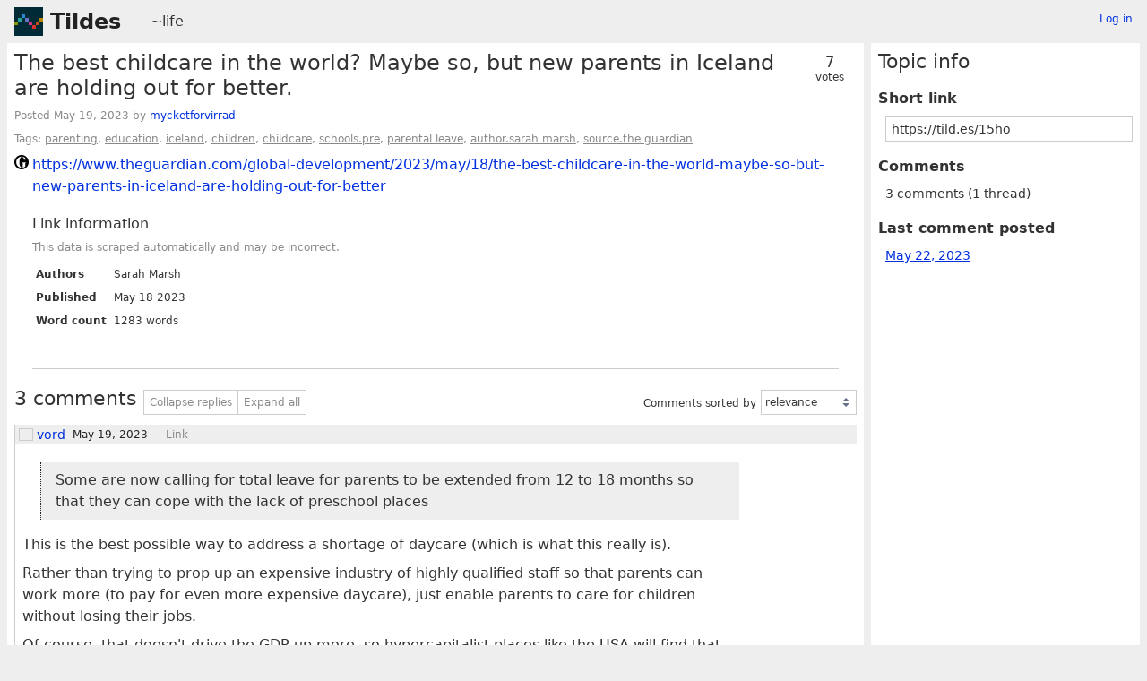

--- FILE ---
content_type: text/html; charset=UTF-8
request_url: https://tildes.net/~life/15ho/the_best_childcare_in_the_world_maybe_so_but_new_parents_in_iceland_are_holding_out_for_better
body_size: 3887
content:



<!DOCTYPE html>
<html lang="en">
<head>
  <meta charset="UTF-8">
  <meta name="viewport" content="width=device-width, initial-scale=1">
  <meta name="intercoolerjs:use-data-prefix" content="true">
  <meta name="csrftoken" content="968fc6f6add2dd2999882b4b7345387e9855f7dbf9b1af1934430b46763cd101">

  <meta property="og:image" content="https://tildes.net/images/tildes-logo-144x144.png">
  <meta property="og:site_name" content="Tildes">
  <meta property="og:type" content="website">
  <meta property="og:title" content="The best childcare in the world? Maybe so, but new parents in Iceland are holding out for better. - ~life">
  <meta property="og:description" content="3 comments in the discussion of this link on Tildes">


  <link rel="stylesheet" href="/css/tildes.css?43f99342">
  <link rel="stylesheet" href="/css/site-icons.css?8b36ce03">

  <link rel="icon" type="image/png" href="/favicon-16x16.png" sizes="16x16">
  <link rel="icon" type="image/png" href="/favicon-32x32.png" sizes="32x32">
  <link rel="apple-touch-icon" sizes="180x180" href="/apple-touch-icon.png">
  <link rel="manifest" href="/manifest.json">
  <link rel="mask-icon" href="/safari-pinned-tab.svg" color="#002b36">
  <meta name="apple-mobile-web-app-title" content="Tildes">
  <meta name="application-name" content="Tildes">
  <meta name="msapplication-TileColor" content="#002b36">


  <title>The best childcare in the world? Maybe so, but new parents in Iceland are holding out for better. - ~life - Tildes</title>

</head>

  <body class="theme-white">

<header id="site-header" data-js-hide-sidebar-if-open>
  <a class="site-header-logo" href="/">Tildes</a>
  <button
    class="btn btn-sm btn-link site-header-sidebar-button
    "
    data-js-sidebar-toggle
  >Sidebar</button>

  <div class="site-header-context">    <a href="/~life"
  >~life</a>
</div>

    <div class="logged-in-user-info">
      <a class="text-small link-no-visited-color"
          href="/login?from_url=%2F~life%2F15ho%2Fthe_best_childcare_in_the_world_maybe_so_but_new_parents_in_iceland_are_holding_out_for_better"
      >Log in</a>
  </div>

</header>

<main class="" data-js-hide-sidebar-if-open>



<article id="topic-15ho" class="topic-full">
<header>
      <div class="topic-voting">

    <span class="topic-voting-votes">7</span>
    <span class="topic-voting-label">
    votes
    </span>

    </div>

  <h1>The best childcare in the world? Maybe so, but new parents in Iceland are holding out for better.</h1>
  <div class="topic-full-byline">
      Posted <time
  class="time-responsive"
  datetime="2023-05-19T18:44:30Z"
  title="2023-05-19 18:44:30 UTC"
  data-abbreviated="May 19, 2023"
><span class="time-responsive-full">May 19, 2023</span></time> by
            <a
      href="/user/mycketforvirrad"
      class="link-user"
    >mycketforvirrad</a>


  </div>

<div class="topic-full-tags">Tags:  <a href="/~life?tag=parenting">parenting</a>,  <a href="/~life?tag=education">education</a>,  <a href="/~life?tag=iceland">iceland</a>,  <a href="/~life?tag=children">children</a>,  <a href="/~life?tag=childcare">childcare</a>,  <a href="/~life?tag=schools.pre">schools.pre</a>,  <a href="/~life?tag=parental_leave">parental leave</a>,  <a href="/~life?tag=author.sarah_marsh">author.sarah marsh</a>,  <a href="/~life?tag=source.the_guardian">source.the guardian</a></div></header>


    <div class="topic-full-link">
      <div class="topic-icon topic-icon-theguardian_com"></div>
      <a
        href="https://www.theguardian.com/global-development/2023/may/18/the-best-childcare-in-the-world-maybe-so-but-new-parents-in-iceland-are-holding-out-for-better"
      >https://www.theguardian.com/global-development/2023/may/18/the-best-childcare-in-the-world-maybe-so-but-new-parents-in-iceland-are-holding-out-for-better</a>
    </div>


        <section class="topic-full-content-metadata">
  <h2>Link information</h2>
  <p class="text-small text-secondary">This data is scraped automatically and may be incorrect.</p>
  <dl>
    <dt>Authors</dt>
    <dd>Sarah Marsh</dd>
    <dt>Published</dt>
    <dd>May 18 2023</dd>
    <dt>Word count</dt>
    <dd>1283 words</dd>
  </dl>
  </section>


  <menu class="btn-post">










  </menu>
  <div class="post-action-settings"></div>


<section class="topic-comments">
    <div class="divider"></div>
    <header class="topic-comments-header">
      <h2>3 comments</h2>

      <div class="btn-group">
        <button class="btn btn-sm btn-light" data-js-comment-collapse-all-button>Collapse replies</button>


        <button class="btn btn-sm btn-light" data-js-comment-expand-all-button>Expand all</button>
      </div>

      <form class="form-listing-options" method="get">
        <div class="form-group">
          <label for="comment_order">Comments sorted by</label>
          <select id="comment_order" name="comment_order" class="form-select" data-js-autosubmit-on-change>
              <option value="votes"

              >most votes</option>
              <option value="newest"

              >newest first</option>
              <option value="posted"

              >order posted</option>
              <option value="relevance"

                selected
              >relevance</option>
          </select>
          <noscript>
            <button type="submit" class="btn btn-primary btn-sm">OK</button>
          </noscript>
        </div>
      </form>
    </header>

  <ol class="comment-tree" id="comments">
    <li class="comment-tree-item">    <article id="comment-7vli"
      class="comment"
      data-comment-id36="7vli"
      data-comment-replies="1"

        data-comment-depth="0"

    >
        <div class="comment-itself">
    <header class="comment-header">
      <button class="btn btn-light btn-comment-collapse" data-js-comment-collapse-button>
        <span class="btn-comment-collapse-label"></span>
      </button>

        <div class="comment-branch-counter">[3]</div>

            <a
      href="/user/vord"
      class="link-user"
    >vord</a>



        <div class="comment-time-info">
          <time
  class="time-responsive comment-posted-time"
  datetime="2023-05-19T20:03:37Z"
  title="2023-05-19 20:03:37 UTC"
  data-abbreviated="May 19, 2023"
><span class="time-responsive-full">May 19, 2023</span></time>

        </div>

      <a class="comment-nav-link" href="/~life/15ho/the_best_childcare_in_the_world_maybe_so_but_new_parents_in_iceland_are_holding_out_for_better#comment-7vli">Link</a>

        <div class="comment-excerpt">This is the best possible way to address a shortage of daycare (which is what this really is). Rather than trying to prop up an expensive industry of highly qualified staff so that parents can...</div>
    </header>




      <div class="comment-text"
      >

        <blockquote>
<p>Some are now calling for total leave for parents to be extended from 12 to 18 months so that they can cope with the lack of preschool places</p>
</blockquote>
<p>This is the best possible way to address a shortage of daycare (which is what this really is).</p>
<p>Rather than trying to prop up an expensive industry of highly qualified staff so that parents can work more (to pay for even more expensive daycare), just enable parents to care for children without losing their jobs.</p>
<p>Of course, that doesn't drive the GDP up more, so hypercapitalist places like the USA will find that abhorrent.  There's a blog post swimming in my head along the lines of "Mowing your own lawn is bad for the economy."</p>

      </div>

      <menu class="btn-post">
          <div class="comment-votes">9 votes</div>








      </menu>
      <div class="post-action-settings"></div>
  </div>


      <ol class="comment-tree comment-tree-replies">
          <li class="comment-tree-item">    <article id="comment-7vm4"
      class="comment"
      data-comment-id36="7vm4"
      data-comment-replies="1"

        data-comment-depth="1"

    >
        <div class="comment-itself">
    <header class="comment-header">
      <button class="btn btn-light btn-comment-collapse" data-js-comment-collapse-button>
        <span class="btn-comment-collapse-label"></span>
      </button>

        <div class="comment-branch-counter">[2]</div>

            <a
      href="/user/EgoEimi"
      class="link-user"
    >EgoEimi</a>



        <div class="comment-time-info">
          <time
  class="time-responsive comment-posted-time"
  datetime="2023-05-19T23:38:11Z"
  title="2023-05-19 23:38:11 UTC"
  data-abbreviated="May 19, 2023"
><span class="time-responsive-full">May 19, 2023</span></time>

        </div>

      <a class="comment-nav-link" href="/~life/15ho/the_best_childcare_in_the_world_maybe_so_but_new_parents_in_iceland_are_holding_out_for_better#comment-7vm4">Link</a>
        <a class="comment-nav-link"
          href="/~life/15ho/the_best_childcare_in_the_world_maybe_so_but_new_parents_in_iceland_are_holding_out_for_better#comment-7vli"
data-js-comment-parent-button        >Parent</a>

        <div class="comment-excerpt">I&#39;ve always found the idea of industrializing childcare to be a bit... well, industrial solution for an industrial society, where care isn&#39;t care but a service. But I don&#39;t know, I&#39;m young and...</div>
    </header>




      <div class="comment-text"
      >

        <p>I've always found the idea of industrializing childcare to be a bit... well, industrial solution for an industrial society, where care isn't care but a service. But I don't know, I'm young and idealistic and don't have kids yet.</p>
<p>I hope to have kids someday, and my ideal situation would be to live in a co-op with other families where parents in the co-op rotate as daycare providers.</p>
<ul>
<li>Cooperative living = slightly lower living costs = less work pressure = maybe opportunity to work part-time-ish?</li>
<li>Kids can develop long-term relationships with other adults</li>
<li>Kids can socialize with other kids</li>
</ul>

      </div>

      <menu class="btn-post">
          <div class="comment-votes">6 votes</div>








      </menu>
      <div class="post-action-settings"></div>
  </div>


      <ol class="comment-tree comment-tree-replies">
          <li class="comment-tree-item">    <article id="comment-7vow"
      class="comment"
      data-comment-id36="7vow"
      data-comment-replies="0"

        data-comment-depth="2"

    >
        <div class="comment-itself">
    <header class="comment-header">
      <button class="btn btn-light btn-comment-collapse" data-js-comment-collapse-button>
        <span class="btn-comment-collapse-label"></span>
      </button>


            <a
      href="/user/lou"
      class="link-user"
    >lou</a>



        <div class="comment-time-info">
          <time
  class="time-responsive comment-posted-time"
  datetime="2023-05-22T02:34:45Z"
  title="2023-05-22 02:34:45 UTC"
  data-abbreviated="May 22, 2023"
><span class="time-responsive-full">May 22, 2023</span></time>

        </div>

      <a class="comment-nav-link" href="/~life/15ho/the_best_childcare_in_the_world_maybe_so_but_new_parents_in_iceland_are_holding_out_for_better#comment-7vow">Link</a>
        <a class="comment-nav-link"
          href="/~life/15ho/the_best_childcare_in_the_world_maybe_so_but_new_parents_in_iceland_are_holding_out_for_better#comment-7vm4"
data-js-comment-parent-button        >Parent</a>

        <div class="comment-excerpt">You could make a similar statement to how a society cares for the elderly. I understand that in the US it is widespread for the elderly to live in dedicated institutions, and I have no intention...</div>
    </header>




      <div class="comment-text"
      >

        <p>You could make a similar statement to how a society cares for the elderly. I understand that in the US it is widespread for the elderly to live in dedicated institutions, and I have no intention to criticize or get into a discussion here, but it is important to understand that in many cultures taking care of the elderly is primarily done by their children.</p>

      </div>

      <menu class="btn-post">
          <div class="comment-votes">4 votes</div>








      </menu>
      <div class="post-action-settings"></div>
  </div>


      <ol class="comment-tree comment-tree-replies">
      </ol>
    </article>
</li>
      </ol>
    </article>
</li>
      </ol>
    </article>
</li>
  </ol>
</section>


</article>

</main>

<aside id="sidebar">
  <div class="sidebar-controls">
      <div class="logged-in-user-info">
      <a class="text-small link-no-visited-color"
          href="/login?from_url=%2F~life%2F15ho%2Fthe_best_childcare_in_the_world_maybe_so_but_new_parents_in_iceland_are_holding_out_for_better"
      >Log in</a>
  </div>


    <button class="btn btn-sm btn-link" data-js-sidebar-toggle>Close sidebar</button>
  </div>
<h2>Topic info</h2>
<dl>
  <dt>Short link</dt>
  <dd>
    <input
      type="text"
      class="form-input input-sm"
      value="https://tild.es/15ho"
      readonly
      data-js-autoselect-input
    >
  </dd>

  <dt>Comments</dt>
    <dd>
      3 comments
      (1 thread)
    </dd>

      <dt>Last comment posted</dt>
      <dd>
        <a href="/~life/15ho/the_best_childcare_in_the_world_maybe_so_but_new_parents_in_iceland_are_holding_out_for_better#comment-7vow" data-js-hide-sidebar-no-preventdefault>
          <time
  class="time-responsive"
  datetime="2023-05-22T02:34:45Z"
  title="2023-05-22 02:34:45 UTC"
  data-abbreviated="May 22, 2023"
><span class="time-responsive-full">May 22, 2023</span></time>
        </a>
      </dd>

</dl>
</aside>

<footer id="site-footer" data-js-hide-sidebar-if-open>
  <div class="site-footer-theme-selection">
    <label for="theme">Theme:</label>
    <select class="form-select" name="theme" id="theme" data-js-theme-selector>

      <option value="white"
        selected
      >
        White
      </option>

      <option value="solarized-light"
        
      >
        Solarized Light
      </option>

      <option value="solarized-dark"
        
      >
        Solarized Dark
      </option>

      <option value="dracula"
        
      >
        Dracula
      </option>

      <option value="atom-one-dark"
        
      >
        Atom One Dark
      </option>

      <option value="black"
        
      >
        Black
      </option>

      <option value="zenburn"
        
      >
        Zenburn
      </option>

      <option value="gruvbox-light"
        
      >
        Gruvbox Light
      </option>

      <option value="gruvbox-dark"
        
      >
        Gruvbox Dark
      </option>

      <option value="love-dark"
        
      >
        Love Dark
      </option>

      <option value="love-light"
        
      >
        Love Light
      </option>

      <option value="nord-dark"
        
      >
        Nord Dark
      </option>

      <option value="nord-light"
        
      >
        Nord Light
      </option>
    </select>
  </div>

  <ul class="site-footer-links">
    <li class="site-footer-link"><a href="https://docs.tildes.net">Docs</a></li>
    <li class="site-footer-link"><a href="https://blog.tildes.net">Blog</a></li>
    <li class="site-footer-link"><a href="https://docs.tildes.net/contact">Contact</a></li>
    <li class="site-footer-link"><a href="https://gitlab.com/tildes/tildes">Source code</a></li>
    <li class="site-footer-link"><a href="https://gitlab.com/tildes/tildes/issues?label_name%5B%5D=Feature+Request&amp;label_name%5B%5D=Stage%3A%3AAccepted&amp;scope=all&amp;sort=priority&amp;state=opened">Planned features</a> / <a href="https://gitlab.com/tildes/tildes/issues">All issues</a></li>
    <li class="site-footer-link"><a href="https://docs.tildes.net/policies/privacy-policy">Privacy policy</a></li>
    <li class="site-footer-link"><a href="https://docs.tildes.net/policies/terms-of-use">Terms of use</a></li>
  </ul>
</footer>

<script type="text/javascript" src="/js/third_party.js?03b43099"></script>

<script type="text/javascript" src="/js/tildes.js?65c561e6"></script>

</body>
</html>

--- FILE ---
content_type: text/css
request_url: https://tildes.net/css/site-icons.css?8b36ce03
body_size: 75176
content:

.topic-icon-medialens_org {
  background-image: url('/images/site-icons/medialens_org.png');
}

.topic-icon-lbl_gov {
  background-image: url('/images/site-icons/lbl_gov.png');
}

.topic-icon-van-magazine_com {
  background-image: url('/images/site-icons/van-magazine_com.png');
}

.topic-icon-jvns_ca {
  background-image: url('/images/site-icons/jvns_ca.png');
}

.topic-icon-design_blog {
  background-image: url('/images/site-icons/design_blog.png');
}

.topic-icon-danangell_com {
  background-image: url('/images/site-icons/danangell_com.png');
}

.topic-icon-today_com {
  background-image: url('/images/site-icons/today_com.png');
}

.topic-icon-legendsoflocalization_com {
  background-image: url('/images/site-icons/legendsoflocalization_com.png');
}

.topic-icon-web3isgoinggreat_com {
  background-image: url('/images/site-icons/web3isgoinggreat_com.png');
}

.topic-icon-craigmod_com {
  background-image: url('/images/site-icons/craigmod_com.png');
}

.topic-icon-scrollprize_org {
  background-image: url('/images/site-icons/scrollprize_org.png');
}

.topic-icon-golang_org {
  background-image: url('/images/site-icons/golang_org.png');
}

.topic-icon-ilayk_com {
  background-image: url('/images/site-icons/ilayk_com.png');
}

.topic-icon-compellingsciencefiction_com {
  background-image: url('/images/site-icons/compellingsciencefiction_com.png');
}

.topic-icon-rreece_github_io {
  background-image: url('/images/site-icons/rreece_github_io.png');
}

.topic-icon-thebaycitybeacon_com {
  background-image: url('/images/site-icons/thebaycitybeacon_com.png');
}

.topic-icon-centraleuropeantimes_com {
  background-image: url('/images/site-icons/centraleuropeantimes_com.png');
}

.topic-icon-sanjuandailystar_com {
  background-image: url('/images/site-icons/sanjuandailystar_com.png');
}

.topic-icon-brandonsanderson_com {
  background-image: url('/images/site-icons/brandonsanderson_com.png');
}

.topic-icon-steemit_com {
  background-image: url('/images/site-icons/steemit_com.png');
}

.topic-icon-freshebt_com {
  background-image: url('/images/site-icons/freshebt_com.png');
}

.topic-icon-1000wordphilosophy_com {
  background-image: url('/images/site-icons/1000wordphilosophy_com.png');
}

.topic-icon-feastoflegends_com {
  background-image: url('/images/site-icons/feastoflegends_com.png');
}

.topic-icon-statusq_org {
  background-image: url('/images/site-icons/statusq_org.png');
}

.topic-icon-thephysicsmill_com {
  background-image: url('/images/site-icons/thephysicsmill_com.png');
}

.topic-icon-iatse_net {
  background-image: url('/images/site-icons/iatse_net.png');
}

.topic-icon-thehistoryofbyzantium_com {
  background-image: url('/images/site-icons/thehistoryofbyzantium_com.png');
}

.topic-icon-somnolescent_net {
  background-image: url('/images/site-icons/somnolescent_net.png');
}

.topic-icon-bbfc_co_uk {
  background-image: url('/images/site-icons/bbfc_co_uk.png');
}

.topic-icon-talkingpointsmemo_com {
  background-image: url('/images/site-icons/talkingpointsmemo_com.png');
}

.topic-icon-vintagestory_at {
  background-image: url('/images/site-icons/vintagestory_at.png');
}

.topic-icon-github-roast_pages_dev {
  background-image: url('/images/site-icons/github-roast_pages_dev.png');
}

.topic-icon-badspacecomics_com {
  background-image: url('/images/site-icons/badspacecomics_com.png');
}

.topic-icon-dailynous_com {
  background-image: url('/images/site-icons/dailynous_com.png');
}

.topic-icon-floydhub_com {
  background-image: url('/images/site-icons/floydhub_com.png');
}

.topic-icon-carolinapublicpress_org {
  background-image: url('/images/site-icons/carolinapublicpress_org.png');
}

.topic-icon-mathstodon_xyz {
  background-image: url('/images/site-icons/mathstodon_xyz.png');
}

.topic-icon-fda_gov {
  background-image: url('/images/site-icons/fda_gov.png');
}

.topic-icon-timidger_github_io {
  background-image: url('/images/site-icons/timidger_github_io.png');
}

.topic-icon-square-enix-games_com {
  background-image: url('/images/site-icons/square-enix-games_com.png');
}

.topic-icon-rt_live {
  background-image: url('/images/site-icons/rt_live.png');
}

.topic-icon-tedium_co {
  background-image: url('/images/site-icons/tedium_co.png');
}

.topic-icon-appleprivacyletter_com {
  background-image: url('/images/site-icons/appleprivacyletter_com.png');
}

.topic-icon-bun_com {
  background-image: url('/images/site-icons/bun_com.png');
}

.topic-icon-caniplaythat_com {
  background-image: url('/images/site-icons/caniplaythat_com.png');
}

.topic-icon-vbba_org {
  background-image: url('/images/site-icons/vbba_org.png');
}

.topic-icon-chrisbeetles_com {
  background-image: url('/images/site-icons/chrisbeetles_com.png');
}

.topic-icon-undp_org {
  background-image: url('/images/site-icons/undp_org.png');
}

.topic-icon-physicalculturestudy_com {
  background-image: url('/images/site-icons/physicalculturestudy_com.png');
}

.topic-icon-weatherfactory_biz {
  background-image: url('/images/site-icons/weatherfactory_biz.png');
}

.topic-icon-deconstructconf_com {
  background-image: url('/images/site-icons/deconstructconf_com.png');
}

.topic-icon-bartoszmilewski_com {
  background-image: url('/images/site-icons/bartoszmilewski_com.png');
}

.topic-icon-wikimedia_org {
  background-image: url('/images/site-icons/wikimedia_org.png');
}

.topic-icon-comicyears_com {
  background-image: url('/images/site-icons/comicyears_com.png');
}

.topic-icon-mastodon_social {
  background-image: url('/images/site-icons/mastodon_social.png');
}

.topic-icon-sbnation_com {
  background-image: url('/images/site-icons/sbnation_com.png');
}

.topic-icon-unhcr_org {
  background-image: url('/images/site-icons/unhcr_org.png');
}

.topic-icon-buzzfeed_com {
  background-image: url('/images/site-icons/buzzfeed_com.png');
}

.topic-icon-fantagraphics_com {
  background-image: url('/images/site-icons/fantagraphics_com.png');
}

.topic-icon-akamai_com {
  background-image: url('/images/site-icons/akamai_com.png');
}

.topic-icon-pairagraph_com {
  background-image: url('/images/site-icons/pairagraph_com.png');
}

.topic-icon-sovposters_ru {
  background-image: url('/images/site-icons/sovposters_ru.png');
}

.topic-icon-shopify_com {
  background-image: url('/images/site-icons/shopify_com.png');
}

.topic-icon-ecb_co_uk {
  background-image: url('/images/site-icons/ecb_co_uk.png');
}

.topic-icon-starmourn_com {
  background-image: url('/images/site-icons/starmourn_com.png');
}

.topic-icon-makevictorymasks_org {
  background-image: url('/images/site-icons/makevictorymasks_org.png');
}

.topic-icon-josem_co {
  background-image: url('/images/site-icons/josem_co.png');
}

.topic-icon-andrewalexanderprice_com {
  background-image: url('/images/site-icons/andrewalexanderprice_com.png');
}

.topic-icon-surfline_com {
  background-image: url('/images/site-icons/surfline_com.png');
}

.topic-icon-blokada_org {
  background-image: url('/images/site-icons/blokada_org.png');
}

.topic-icon-tiredoldhack_com {
  background-image: url('/images/site-icons/tiredoldhack_com.png');
}

.topic-icon-monthlyreview_org {
  background-image: url('/images/site-icons/monthlyreview_org.png');
}

.topic-icon-technicshistory_com {
  background-image: url('/images/site-icons/technicshistory_com.png');
}

.topic-icon-mtlynch_io {
  background-image: url('/images/site-icons/mtlynch_io.png');
}

.topic-icon-irishtimes_com {
  background-image: url('/images/site-icons/irishtimes_com.png');
}

.topic-icon-mono-project_com {
  background-image: url('/images/site-icons/mono-project_com.png');
}

.topic-icon-miaminewtimes_com {
  background-image: url('/images/site-icons/miaminewtimes_com.png');
}

.topic-icon-aerotime_aero {
  background-image: url('/images/site-icons/aerotime_aero.png');
}

.topic-icon-midcenturymenu_com {
  background-image: url('/images/site-icons/midcenturymenu_com.png');
}

.topic-icon-48hills_org {
  background-image: url('/images/site-icons/48hills_org.png');
}

.topic-icon-supremecourt_gov {
  background-image: url('/images/site-icons/supremecourt_gov.png');
}

.topic-icon-nuclearmuseum_org {
  background-image: url('/images/site-icons/nuclearmuseum_org.png');
}

.topic-icon-beside_media {
  background-image: url('/images/site-icons/beside_media.png');
}

.topic-icon-frontend_horse {
  background-image: url('/images/site-icons/frontend_horse.png');
}

.topic-icon-twistedvoxel_com {
  background-image: url('/images/site-icons/twistedvoxel_com.png');
}

.topic-icon-koreaherald_com {
  background-image: url('/images/site-icons/koreaherald_com.png');
}

.topic-icon-minnesotareformer_com {
  background-image: url('/images/site-icons/minnesotareformer_com.png');
}

.topic-icon-piratewires_com {
  background-image: url('/images/site-icons/piratewires_com.png');
}

.topic-icon-oaktreecapital_com {
  background-image: url('/images/site-icons/oaktreecapital_com.png');
}

.topic-icon-sinemia_com {
  background-image: url('/images/site-icons/sinemia_com.png');
}

.topic-icon-differencebetween_net {
  background-image: url('/images/site-icons/differencebetween_net.png');
}

.topic-icon-ieftimov_com {
  background-image: url('/images/site-icons/ieftimov_com.png');
}

.topic-icon-watchyourhack_com {
  background-image: url('/images/site-icons/watchyourhack_com.png');
}

.topic-icon-john-millikin_com {
  background-image: url('/images/site-icons/john-millikin_com.png');
}

.topic-icon-doubleblindmag_com {
  background-image: url('/images/site-icons/doubleblindmag_com.png');
}

.topic-icon-hakin9_org {
  background-image: url('/images/site-icons/hakin9_org.png');
}

.topic-icon-blloc_com {
  background-image: url('/images/site-icons/blloc_com.png');
}

.topic-icon-eager_io {
  background-image: url('/images/site-icons/eager_io.png');
}

.topic-icon-nacdl_org {
  background-image: url('/images/site-icons/nacdl_org.png');
}

.topic-icon-cfainstitute_org {
  background-image: url('/images/site-icons/cfainstitute_org.png');
}

.topic-icon-thisismoney_co_uk {
  background-image: url('/images/site-icons/thisismoney_co_uk.png');
}

.topic-icon-schoolofpublicpolicy_sk_ca {
  background-image: url('/images/site-icons/schoolofpublicpolicy_sk_ca.png');
}

.topic-icon-bentasker_co_uk {
  background-image: url('/images/site-icons/bentasker_co_uk.png');
}

.topic-icon-lolesports_com {
  background-image: url('/images/site-icons/lolesports_com.png');
}

.topic-icon-biospace_com {
  background-image: url('/images/site-icons/biospace_com.png');
}

.topic-icon-sorbet_org {
  background-image: url('/images/site-icons/sorbet_org.png');
}

.topic-icon-nodesecurity_io {
  background-image: url('/images/site-icons/nodesecurity_io.png');
}

.topic-icon-spoonbeltandrod_com {
  background-image: url('/images/site-icons/spoonbeltandrod_com.png');
}

.topic-icon-areavoices_com {
  background-image: url('/images/site-icons/areavoices_com.png');
}

.topic-icon-restaurantbusinessonline_com {
  background-image: url('/images/site-icons/restaurantbusinessonline_com.png');
}

.topic-icon-irishexaminer_com {
  background-image: url('/images/site-icons/irishexaminer_com.png');
}

.topic-icon-astronaut_io {
  background-image: url('/images/site-icons/astronaut_io.png');
}

.topic-icon-alugy_com {
  background-image: url('/images/site-icons/alugy_com.png');
}

.topic-icon-addxorrol_blogspot_com {
  background-image: url('/images/site-icons/addxorrol_blogspot_com.png');
}

.topic-icon-newsday_com {
  background-image: url('/images/site-icons/newsday_com.png');
}

.topic-icon-teknik_io {
  background-image: url('/images/site-icons/teknik_io.png');
}

.topic-icon-geeksaresexy_net {
  background-image: url('/images/site-icons/geeksaresexy_net.png');
}

.topic-icon-pluralistic_net {
  background-image: url('/images/site-icons/pluralistic_net.png');
}

.topic-icon-bl_uk {
  background-image: url('/images/site-icons/bl_uk.png');
}

.topic-icon-mikeswanson_com {
  background-image: url('/images/site-icons/mikeswanson_com.png');
}

.topic-icon-thecgo_org {
  background-image: url('/images/site-icons/thecgo_org.png');
}

.topic-icon-appealpolitics_org {
  background-image: url('/images/site-icons/appealpolitics_org.png');
}

.topic-icon-pagesix_com {
  background-image: url('/images/site-icons/pagesix_com.png');
}

.topic-icon-westernmassnews_com {
  background-image: url('/images/site-icons/westernmassnews_com.png');
}

.topic-icon-endcrawl_com {
  background-image: url('/images/site-icons/endcrawl_com.png');
}

.topic-icon-nightingaledvs_com {
  background-image: url('/images/site-icons/nightingaledvs_com.png');
}

.topic-icon-spacehey_com {
  background-image: url('/images/site-icons/spacehey_com.png');
}

.topic-icon-rsf_org {
  background-image: url('/images/site-icons/rsf_org.png');
}

.topic-icon-bocproject_com {
  background-image: url('/images/site-icons/bocproject_com.png');
}

.topic-icon-schneier_com {
  background-image: url('/images/site-icons/schneier_com.png');
}

.topic-icon-techadvisor_co_uk {
  background-image: url('/images/site-icons/techadvisor_co_uk.png');
}

.topic-icon-acbart_github_io {
  background-image: url('/images/site-icons/acbart_github_io.png');
}

.topic-icon-elastic_co {
  background-image: url('/images/site-icons/elastic_co.png');
}

.topic-icon-bryanhogan_com {
  background-image: url('/images/site-icons/bryanhogan_com.png');
}

.topic-icon-agfundernews_com {
  background-image: url('/images/site-icons/agfundernews_com.png');
}

.topic-icon-strongerbyscience_com {
  background-image: url('/images/site-icons/strongerbyscience_com.png');
}

.topic-icon-unraid_net {
  background-image: url('/images/site-icons/unraid_net.png');
}

.topic-icon-flyingmag_com {
  background-image: url('/images/site-icons/flyingmag_com.png');
}

.topic-icon-pitchbook_com {
  background-image: url('/images/site-icons/pitchbook_com.png');
}

.topic-icon-refresh_study {
  background-image: url('/images/site-icons/refresh_study.png');
}

.topic-icon-keranews_org {
  background-image: url('/images/site-icons/keranews_org.png');
}

.topic-icon-nintendosegajapan_com {
  background-image: url('/images/site-icons/nintendosegajapan_com.png');
}

.topic-icon-ghost_org {
  background-image: url('/images/site-icons/ghost_org.png');
}

.topic-icon-nextcloud_com {
  background-image: url('/images/site-icons/nextcloud_com.png');
}

.topic-icon-slackhq_com {
  background-image: url('/images/site-icons/slackhq_com.png');
}

.topic-icon-mathwithbaddrawings_com {
  background-image: url('/images/site-icons/mathwithbaddrawings_com.png');
}

.topic-icon-contentful_com {
  background-image: url('/images/site-icons/contentful_com.png');
}

.topic-icon-nesslabs_com {
  background-image: url('/images/site-icons/nesslabs_com.png');
}

.topic-icon-progressivepunctuation_com {
  background-image: url('/images/site-icons/progressivepunctuation_com.png');
}

.topic-icon-fourfourtwo_com {
  background-image: url('/images/site-icons/fourfourtwo_com.png');
}

.topic-icon-bricklin_com {
  background-image: url('/images/site-icons/bricklin_com.png');
}

.topic-icon-objective-see_com {
  background-image: url('/images/site-icons/objective-see_com.png');
}

.topic-icon-squabblr_co {
  background-image: url('/images/site-icons/squabblr_co.png');
}

.topic-icon-kdpcommunity_com {
  background-image: url('/images/site-icons/kdpcommunity_com.png');
}

.topic-icon-adamsilver_io {
  background-image: url('/images/site-icons/adamsilver_io.png');
}

.topic-icon-ons_gov_uk {
  background-image: url('/images/site-icons/ons_gov_uk.png');
}

.topic-icon-searchenginejournal_com {
  background-image: url('/images/site-icons/searchenginejournal_com.png');
}

.topic-icon-bookfunnel_com {
  background-image: url('/images/site-icons/bookfunnel_com.png');
}

.topic-icon-nandgame_com {
  background-image: url('/images/site-icons/nandgame_com.png');
}

.topic-icon-geekwire_com {
  background-image: url('/images/site-icons/geekwire_com.png');
}

.topic-icon-botany_one {
  background-image: url('/images/site-icons/botany_one.png');
}

.topic-icon-neuralink_com {
  background-image: url('/images/site-icons/neuralink_com.png');
}

.topic-icon-linktv_org {
  background-image: url('/images/site-icons/linktv_org.png');
}

.topic-icon-americanscientist_org {
  background-image: url('/images/site-icons/americanscientist_org.png');
}

.topic-icon-max_engineer {
  background-image: url('/images/site-icons/max_engineer.png');
}

.topic-icon-xeovo_com {
  background-image: url('/images/site-icons/xeovo_com.png');
}

.topic-icon-transformer-circuits_pub {
  background-image: url('/images/site-icons/transformer-circuits_pub.png');
}

.topic-icon-ello_co {
  background-image: url('/images/site-icons/ello_co.png');
}

.topic-icon-kristoff_it {
  background-image: url('/images/site-icons/kristoff_it.png');
}

.topic-icon-darenet_org {
  background-image: url('/images/site-icons/darenet_org.png');
}

.topic-icon-octo-ring_com {
  background-image: url('/images/site-icons/octo-ring_com.png');
}

.topic-icon-getaether_net {
  background-image: url('/images/site-icons/getaether_net.png');
}

.topic-icon-seirdy_one {
  background-image: url('/images/site-icons/seirdy_one.png');
}

.topic-icon-gizmodo_com_au {
  background-image: url('/images/site-icons/gizmodo_com_au.png');
}

.topic-icon-strava_com {
  background-image: url('/images/site-icons/strava_com.png');
}

.topic-icon-securityweek_com {
  background-image: url('/images/site-icons/securityweek_com.png');
}

.topic-icon-rave_dj {
  background-image: url('/images/site-icons/rave_dj.png');
}

.topic-icon-ramalbumclub_com {
  background-image: url('/images/site-icons/ramalbumclub_com.png');
}

.topic-icon-philosophyetc_net {
  background-image: url('/images/site-icons/philosophyetc_net.png');
}

.topic-icon-vogue_co_uk {
  background-image: url('/images/site-icons/vogue_co_uk.png');
}

.topic-icon-shmuplations_com {
  background-image: url('/images/site-icons/shmuplations_com.png');
}

.topic-icon-areomagazine_com {
  background-image: url('/images/site-icons/areomagazine_com.png');
}

.topic-icon-halegenic_com {
  background-image: url('/images/site-icons/halegenic_com.png');
}

.topic-icon-nohello_com {
  background-image: url('/images/site-icons/nohello_com.png');
}

.topic-icon-ssir_org {
  background-image: url('/images/site-icons/ssir_org.png');
}

.topic-icon-willpatrick_co_uk {
  background-image: url('/images/site-icons/willpatrick_co_uk.png');
}

.topic-icon-theparisreview_org {
  background-image: url('/images/site-icons/theparisreview_org.png');
}

.topic-icon-mythicalstrength_blogspot_com {
  background-image: url('/images/site-icons/mythicalstrength_blogspot_com.png');
}

.topic-icon-0a_io {
  background-image: url('/images/site-icons/0a_io.png');
}

.topic-icon-artic_edu {
  background-image: url('/images/site-icons/artic_edu.png');
}

.topic-icon-archive_ph {
  background-image: url('/images/site-icons/archive_ph.png');
}

.topic-icon-videocardz_com {
  background-image: url('/images/site-icons/videocardz_com.png');
}

.topic-icon-capitolhillseattle_com {
  background-image: url('/images/site-icons/capitolhillseattle_com.png');
}

.topic-icon-inre_me {
  background-image: url('/images/site-icons/inre_me.png');
}

.topic-icon-seclists_org {
  background-image: url('/images/site-icons/seclists_org.png');
}

.topic-icon-anu_edu_au {
  background-image: url('/images/site-icons/anu_edu_au.png');
}

.topic-icon-evjang_com {
  background-image: url('/images/site-icons/evjang_com.png');
}

.topic-icon-logicmag_io {
  background-image: url('/images/site-icons/logicmag_io.png');
}

.topic-icon-tricycle_org {
  background-image: url('/images/site-icons/tricycle_org.png');
}

.topic-icon-tmrwedition_com {
  background-image: url('/images/site-icons/tmrwedition_com.png');
}

.topic-icon-globalcomix_com {
  background-image: url('/images/site-icons/globalcomix_com.png');
}

.topic-icon-jonshaferondesign_com {
  background-image: url('/images/site-icons/jonshaferondesign_com.png');
}

.topic-icon-khou_com {
  background-image: url('/images/site-icons/khou_com.png');
}

.topic-icon-denverite_com {
  background-image: url('/images/site-icons/denverite_com.png');
}

.topic-icon-wfaa_com {
  background-image: url('/images/site-icons/wfaa_com.png');
}

.topic-icon-thetruthaboutcars_com {
  background-image: url('/images/site-icons/thetruthaboutcars_com.png');
}

.topic-icon-humanityredefined_com {
  background-image: url('/images/site-icons/humanityredefined_com.png');
}

.topic-icon-foodpolitics_com {
  background-image: url('/images/site-icons/foodpolitics_com.png');
}

.topic-icon-9news_com_au {
  background-image: url('/images/site-icons/9news_com_au.png');
}

.topic-icon-bloomberg_com {
  background-image: url('/images/site-icons/bloomberg_com.png');
}

.topic-icon-nekoweb_org {
  background-image: url('/images/site-icons/nekoweb_org.png');
}

.topic-icon-tagesspiegel_de {
  background-image: url('/images/site-icons/tagesspiegel_de.png');
}

.topic-icon-bradford-delong_com {
  background-image: url('/images/site-icons/bradford-delong_com.png');
}

.topic-icon-blockclubchicago_org {
  background-image: url('/images/site-icons/blockclubchicago_org.png');
}

.topic-icon-donotpanic_news {
  background-image: url('/images/site-icons/donotpanic_news.png');
}

.topic-icon-yomiuri_co_jp {
  background-image: url('/images/site-icons/yomiuri_co_jp.png');
}

.topic-icon-netinterest_co {
  background-image: url('/images/site-icons/netinterest_co.png');
}

.topic-icon-vinepair_com {
  background-image: url('/images/site-icons/vinepair_com.png');
}

.topic-icon-hyperbola_info {
  background-image: url('/images/site-icons/hyperbola_info.png');
}

.topic-icon-artreview_com {
  background-image: url('/images/site-icons/artreview_com.png');
}

.topic-icon-ic_gc_ca {
  background-image: url('/images/site-icons/ic_gc_ca.png');
}

.topic-icon-felienne_com {
  background-image: url('/images/site-icons/felienne_com.png');
}

.topic-icon-stonekettle_com {
  background-image: url('/images/site-icons/stonekettle_com.png');
}

.topic-icon-new-iihf_com {
  background-image: url('/images/site-icons/new-iihf_com.png');
}

.topic-icon-etodd_io {
  background-image: url('/images/site-icons/etodd_io.png');
}

.topic-icon-poolside_fm {
  background-image: url('/images/site-icons/poolside_fm.png');
}

.topic-icon-bournemouthecho_co_uk {
  background-image: url('/images/site-icons/bournemouthecho_co_uk.png');
}

.topic-icon-earth_com {
  background-image: url('/images/site-icons/earth_com.png');
}

.topic-icon-nst_com_my {
  background-image: url('/images/site-icons/nst_com_my.png');
}

.topic-icon-dndbeyond_com {
  background-image: url('/images/site-icons/dndbeyond_com.png');
}

.topic-icon-themanual_com {
  background-image: url('/images/site-icons/themanual_com.png');
}

.topic-icon-cascadepbs_org {
  background-image: url('/images/site-icons/cascadepbs_org.png');
}

.topic-icon-gotheborg_se {
  background-image: url('/images/site-icons/gotheborg_se.png');
}

.topic-icon-elpais_com {
  background-image: url('/images/site-icons/elpais_com.png');
}

.topic-icon-feedback_org {
  background-image: url('/images/site-icons/feedback_org.png');
}

.topic-icon-lettersofnote_com {
  background-image: url('/images/site-icons/lettersofnote_com.png');
}

.topic-icon-politico_com {
  background-image: url('/images/site-icons/politico_com.png');
}

.topic-icon-tads_org {
  background-image: url('/images/site-icons/tads_org.png');
}

.topic-icon-mainichi_jp {
  background-image: url('/images/site-icons/mainichi_jp.png');
}

.topic-icon-researchgate_net {
  background-image: url('/images/site-icons/researchgate_net.png');
}

.topic-icon-quantamagazine_org {
  background-image: url('/images/site-icons/quantamagazine_org.png');
}

.topic-icon-raptitude_com {
  background-image: url('/images/site-icons/raptitude_com.png');
}

.topic-icon-natesilver_net {
  background-image: url('/images/site-icons/natesilver_net.png');
}

.topic-icon-thespaces_com {
  background-image: url('/images/site-icons/thespaces_com.png');
}

.topic-icon-visitkralovec_cz {
  background-image: url('/images/site-icons/visitkralovec_cz.png');
}

.topic-icon-torontolife_com {
  background-image: url('/images/site-icons/torontolife_com.png');
}

.topic-icon-statescoop_com {
  background-image: url('/images/site-icons/statescoop_com.png');
}

.topic-icon-winehq_org {
  background-image: url('/images/site-icons/winehq_org.png');
}

.topic-icon-calcalistech_com {
  background-image: url('/images/site-icons/calcalistech_com.png');
}

.topic-icon-pivotaleconomics_com {
  background-image: url('/images/site-icons/pivotaleconomics_com.png');
}

.topic-icon-2012diaries_blogspot_com {
  background-image: url('/images/site-icons/2012diaries_blogspot_com.png');
}

.topic-icon-neocha_com {
  background-image: url('/images/site-icons/neocha_com.png');
}

.topic-icon-play0ad_com {
  background-image: url('/images/site-icons/play0ad_com.png');
}

.topic-icon-sophos_com {
  background-image: url('/images/site-icons/sophos_com.png');
}

.topic-icon-rebble_io {
  background-image: url('/images/site-icons/rebble_io.png');
}

.topic-icon-unity3d_com {
  background-image: url('/images/site-icons/unity3d_com.png');
}

.topic-icon-weather_com {
  background-image: url('/images/site-icons/weather_com.png');
}

.topic-icon-nbcnews_com {
  background-image: url('/images/site-icons/nbcnews_com.png');
}

.topic-icon-artplusmarketing_com {
  background-image: url('/images/site-icons/artplusmarketing_com.png');
}

.topic-icon-havelcenter_org {
  background-image: url('/images/site-icons/havelcenter_org.png');
}

.topic-icon-servo_org {
  background-image: url('/images/site-icons/servo_org.png');
}

.topic-icon-david-smith_org {
  background-image: url('/images/site-icons/david-smith_org.png');
}

.topic-icon-home_blog {
  background-image: url('/images/site-icons/home_blog.png');
}

.topic-icon-stilldrinking_org {
  background-image: url('/images/site-icons/stilldrinking_org.png');
}

.topic-icon-civilbeat_org {
  background-image: url('/images/site-icons/civilbeat_org.png');
}

.topic-icon-pipelight_dev {
  background-image: url('/images/site-icons/pipelight_dev.png');
}

.topic-icon-ooh_directory {
  background-image: url('/images/site-icons/ooh_directory.png');
}

.topic-icon-orbitbooks_net {
  background-image: url('/images/site-icons/orbitbooks_net.png');
}

.topic-icon-svbtle_com {
  background-image: url('/images/site-icons/svbtle_com.png');
}

.topic-icon-themaister_net {
  background-image: url('/images/site-icons/themaister_net.png');
}

.topic-icon-militarywatchmagazine_com {
  background-image: url('/images/site-icons/militarywatchmagazine_com.png');
}

.topic-icon-esa_int {
  background-image: url('/images/site-icons/esa_int.png');
}

.topic-icon-hasanjasim_online {
  background-image: url('/images/site-icons/hasanjasim_online.png');
}

.topic-icon-goodlawproject_org {
  background-image: url('/images/site-icons/goodlawproject_org.png');
}

.topic-icon-laquadrature_net {
  background-image: url('/images/site-icons/laquadrature_net.png');
}

.topic-icon-amny_com {
  background-image: url('/images/site-icons/amny_com.png');
}

.topic-icon-greenbankobservatory_org {
  background-image: url('/images/site-icons/greenbankobservatory_org.png');
}

.topic-icon-halide_cam {
  background-image: url('/images/site-icons/halide_cam.png');
}

.topic-icon-deepdip2_com {
  background-image: url('/images/site-icons/deepdip2_com.png');
}

.topic-icon-outlookindia_com {
  background-image: url('/images/site-icons/outlookindia_com.png');
}

.topic-icon-beehive_govt_nz {
  background-image: url('/images/site-icons/beehive_govt_nz.png');
}

.topic-icon-nhtsa_gov {
  background-image: url('/images/site-icons/nhtsa_gov.png');
}

.topic-icon-nolanlawson_com {
  background-image: url('/images/site-icons/nolanlawson_com.png');
}

.topic-icon-thenexus_media {
  background-image: url('/images/site-icons/thenexus_media.png');
}

.topic-icon-prospect_org {
  background-image: url('/images/site-icons/prospect_org.png');
}

.topic-icon-tf2classic_com {
  background-image: url('/images/site-icons/tf2classic_com.png');
}

.topic-icon-pixelcraft_web_app {
  background-image: url('/images/site-icons/pixelcraft_web_app.png');
}

.topic-icon-zachholman_com {
  background-image: url('/images/site-icons/zachholman_com.png');
}

.topic-icon-slashdot_org {
  background-image: url('/images/site-icons/slashdot_org.png');
}

.topic-icon-mercedesamgf1_com {
  background-image: url('/images/site-icons/mercedesamgf1_com.png');
}

.topic-icon-giantbomb_com {
  background-image: url('/images/site-icons/giantbomb_com.png');
}

.topic-icon-goldenglobes_com {
  background-image: url('/images/site-icons/goldenglobes_com.png');
}

.topic-icon-world-grain_com {
  background-image: url('/images/site-icons/world-grain_com.png');
}

.topic-icon-huffingtonpost_com_au {
  background-image: url('/images/site-icons/huffingtonpost_com_au.png');
}

.topic-icon-queeringthemap_com {
  background-image: url('/images/site-icons/queeringthemap_com.png');
}

.topic-icon-pv-magazine_com {
  background-image: url('/images/site-icons/pv-magazine_com.png');
}

.topic-icon-ribbonfarm_com {
  background-image: url('/images/site-icons/ribbonfarm_com.png');
}

.topic-icon-themighty_com {
  background-image: url('/images/site-icons/themighty_com.png');
}

.topic-icon-msnbc_com {
  background-image: url('/images/site-icons/msnbc_com.png');
}

.topic-icon-berkeleyearth_org {
  background-image: url('/images/site-icons/berkeleyearth_org.png');
}

.topic-icon-kowalczyk_info {
  background-image: url('/images/site-icons/kowalczyk_info.png');
}

.topic-icon-duberste_in {
  background-image: url('/images/site-icons/duberste_in.png');
}

.topic-icon-phys_org {
  background-image: url('/images/site-icons/phys_org.png');
}

.topic-icon-osf_io {
  background-image: url('/images/site-icons/osf_io.png');
}

.topic-icon-playatmcd_com {
  background-image: url('/images/site-icons/playatmcd_com.png');
}

.topic-icon-9to5google_com {
  background-image: url('/images/site-icons/9to5google_com.png');
}

.topic-icon-quanticfoundry_com {
  background-image: url('/images/site-icons/quanticfoundry_com.png');
}

.topic-icon-jakubwolynko_eu {
  background-image: url('/images/site-icons/jakubwolynko_eu.png');
}

.topic-icon-thenextweb_com {
  background-image: url('/images/site-icons/thenextweb_com.png');
}

.topic-icon-kyivindependent_com {
  background-image: url('/images/site-icons/kyivindependent_com.png');
}

.topic-icon-justinmcelroy_com {
  background-image: url('/images/site-icons/justinmcelroy_com.png');
}

.topic-icon-ferdychristant_com {
  background-image: url('/images/site-icons/ferdychristant_com.png');
}

.topic-icon-politifact_com {
  background-image: url('/images/site-icons/politifact_com.png');
}

.topic-icon-ifixit_com {
  background-image: url('/images/site-icons/ifixit_com.png');
}

.topic-icon-desert_glass {
  background-image: url('/images/site-icons/desert_glass.png');
}

.topic-icon-fastmail_blog {
  background-image: url('/images/site-icons/fastmail_blog.png');
}

.topic-icon-thesocial_com {
  background-image: url('/images/site-icons/thesocial_com.png');
}

.topic-icon-yalereview_org {
  background-image: url('/images/site-icons/yalereview_org.png');
}

.topic-icon-neverssl_com {
  background-image: url('/images/site-icons/neverssl_com.png');
}

.topic-icon-africasacountry_com {
  background-image: url('/images/site-icons/africasacountry_com.png');
}

.topic-icon-freep_com {
  background-image: url('/images/site-icons/freep_com.png');
}

.topic-icon-dropbox_tech {
  background-image: url('/images/site-icons/dropbox_tech.png');
}

.topic-icon-clonehero_net {
  background-image: url('/images/site-icons/clonehero_net.png');
}

.topic-icon-imois_in {
  background-image: url('/images/site-icons/imois_in.png');
}

.topic-icon-gaytimes_com {
  background-image: url('/images/site-icons/gaytimes_com.png');
}

.topic-icon-jcdl_net {
  background-image: url('/images/site-icons/jcdl_net.png');
}

.topic-icon-dsogaming_com {
  background-image: url('/images/site-icons/dsogaming_com.png');
}

.topic-icon-dcurt_is {
  background-image: url('/images/site-icons/dcurt_is.png');
}

.topic-icon-construction-europe_com {
  background-image: url('/images/site-icons/construction-europe_com.png');
}

.topic-icon-oulu_fi {
  background-image: url('/images/site-icons/oulu_fi.png');
}

.topic-icon-5calls_org {
  background-image: url('/images/site-icons/5calls_org.png');
}

.topic-icon-spacetraders_io {
  background-image: url('/images/site-icons/spacetraders_io.png');
}

.topic-icon-dutzi_party {
  background-image: url('/images/site-icons/dutzi_party.png');
}

.topic-icon-emucross_com {
  background-image: url('/images/site-icons/emucross_com.png');
}

.topic-icon-atlasobscura_com {
  background-image: url('/images/site-icons/atlasobscura_com.png');
}

.topic-icon-laurakbuzz_com {
  background-image: url('/images/site-icons/laurakbuzz_com.png');
}

.topic-icon-jom_media {
  background-image: url('/images/site-icons/jom_media.png');
}

.topic-icon-mercopress_com {
  background-image: url('/images/site-icons/mercopress_com.png');
}

.topic-icon-fb_com {
  background-image: url('/images/site-icons/fb_com.png');
}

.topic-icon-economichardship_org {
  background-image: url('/images/site-icons/economichardship_org.png');
}

.topic-icon-parallel_co_uk {
  background-image: url('/images/site-icons/parallel_co_uk.png');
}

.topic-icon-seatrade-maritime_com {
  background-image: url('/images/site-icons/seatrade-maritime_com.png');
}

.topic-icon-ryanpuzycki_com {
  background-image: url('/images/site-icons/ryanpuzycki_com.png');
}

.topic-icon-fitbit_com {
  background-image: url('/images/site-icons/fitbit_com.png');
}

.topic-icon-reason_com {
  background-image: url('/images/site-icons/reason_com.png');
}

.topic-icon-colah_github_io {
  background-image: url('/images/site-icons/colah_github_io.png');
}

.topic-icon-damninteresting_com {
  background-image: url('/images/site-icons/damninteresting_com.png');
}

.topic-icon-jeffcarlisle_com {
  background-image: url('/images/site-icons/jeffcarlisle_com.png');
}

.topic-icon-rit_edu {
  background-image: url('/images/site-icons/rit_edu.png');
}

.topic-icon-mullvad_net {
  background-image: url('/images/site-icons/mullvad_net.png');
}

.topic-icon-caseymuratori_com {
  background-image: url('/images/site-icons/caseymuratori_com.png');
}

.topic-icon-vlang_io {
  background-image: url('/images/site-icons/vlang_io.png');
}

.topic-icon-straitstimes_com {
  background-image: url('/images/site-icons/straitstimes_com.png');
}

.topic-icon-sequoia-pgp_org {
  background-image: url('/images/site-icons/sequoia-pgp_org.png');
}

.topic-icon-loc_gov {
  background-image: url('/images/site-icons/loc_gov.png');
}

.topic-icon-19thnews_org {
  background-image: url('/images/site-icons/19thnews_org.png');
}

.topic-icon-thecentersquare_com {
  background-image: url('/images/site-icons/thecentersquare_com.png');
}

.topic-icon-keckobservatory_org {
  background-image: url('/images/site-icons/keckobservatory_org.png');
}

.topic-icon-energymonitor_ai {
  background-image: url('/images/site-icons/energymonitor_ai.png');
}

.topic-icon-pixelmelt_dev {
  background-image: url('/images/site-icons/pixelmelt_dev.png');
}

.topic-icon-yuanchuan_dev {
  background-image: url('/images/site-icons/yuanchuan_dev.png');
}

.topic-icon-computerhistory_org {
  background-image: url('/images/site-icons/computerhistory_org.png');
}

.topic-icon-nianticlabs_com {
  background-image: url('/images/site-icons/nianticlabs_com.png');
}

.topic-icon-redditinc_com {
  background-image: url('/images/site-icons/redditinc_com.png');
}

.topic-icon-wikimediafoundation_org {
  background-image: url('/images/site-icons/wikimediafoundation_org.png');
}

.topic-icon-nomineesforthepeople_com {
  background-image: url('/images/site-icons/nomineesforthepeople_com.png');
}

.topic-icon-headstuff_org {
  background-image: url('/images/site-icons/headstuff_org.png');
}

.topic-icon-tripu_info {
  background-image: url('/images/site-icons/tripu_info.png');
}

.topic-icon-timotijhof_net {
  background-image: url('/images/site-icons/timotijhof_net.png');
}

.topic-icon-voanews_com {
  background-image: url('/images/site-icons/voanews_com.png');
}

.topic-icon-breezyscroll_com {
  background-image: url('/images/site-icons/breezyscroll_com.png');
}

.topic-icon-dashnet_org {
  background-image: url('/images/site-icons/dashnet_org.png');
}

.topic-icon-reaktor_com {
  background-image: url('/images/site-icons/reaktor_com.png');
}

.topic-icon-tuxphones_com {
  background-image: url('/images/site-icons/tuxphones_com.png');
}

.topic-icon-objectivejournalism_org {
  background-image: url('/images/site-icons/objectivejournalism_org.png');
}

.topic-icon-channable_com {
  background-image: url('/images/site-icons/channable_com.png');
}

.topic-icon-noclip_website {
  background-image: url('/images/site-icons/noclip_website.png');
}

.topic-icon-qte_am {
  background-image: url('/images/site-icons/qte_am.png');
}

.topic-icon-1mb_club {
  background-image: url('/images/site-icons/1mb_club.png');
}

.topic-icon-home_cern {
  background-image: url('/images/site-icons/home_cern.png');
}

.topic-icon-cmu_edu {
  background-image: url('/images/site-icons/cmu_edu.png');
}

.topic-icon-fontsinuse_com {
  background-image: url('/images/site-icons/fontsinuse_com.png');
}

.topic-icon-aljumhuriya_net {
  background-image: url('/images/site-icons/aljumhuriya_net.png');
}

.topic-icon-bulletin_com {
  background-image: url('/images/site-icons/bulletin_com.png');
}

.topic-icon-mtstandard_com {
  background-image: url('/images/site-icons/mtstandard_com.png');
}

.topic-icon-chinamediaproject_org {
  background-image: url('/images/site-icons/chinamediaproject_org.png');
}

.topic-icon-gdcvault_com {
  background-image: url('/images/site-icons/gdcvault_com.png');
}

.topic-icon-inspiracy_com {
  background-image: url('/images/site-icons/inspiracy_com.png');
}

.topic-icon-healthsystemtracker_org {
  background-image: url('/images/site-icons/healthsystemtracker_org.png');
}

.topic-icon-norwegianscitechnews_com {
  background-image: url('/images/site-icons/norwegianscitechnews_com.png');
}

.topic-icon-feministfrequency_com {
  background-image: url('/images/site-icons/feministfrequency_com.png');
}

.topic-icon-insidehighered_com {
  background-image: url('/images/site-icons/insidehighered_com.png');
}

.topic-icon-vg247_com {
  background-image: url('/images/site-icons/vg247_com.png');
}

.topic-icon-nadyanay_me {
  background-image: url('/images/site-icons/nadyanay_me.png');
}

.topic-icon-circleid_com {
  background-image: url('/images/site-icons/circleid_com.png');
}

.topic-icon-sakugabooru_com {
  background-image: url('/images/site-icons/sakugabooru_com.png');
}

.topic-icon-wcyb_com {
  background-image: url('/images/site-icons/wcyb_com.png');
}

.topic-icon-montgomeryadvertiser_com {
  background-image: url('/images/site-icons/montgomeryadvertiser_com.png');
}

.topic-icon-maggieappleton_com {
  background-image: url('/images/site-icons/maggieappleton_com.png');
}

.topic-icon-prahladyeri_github_io {
  background-image: url('/images/site-icons/prahladyeri_github_io.png');
}

.topic-icon-berkshireeagle_com {
  background-image: url('/images/site-icons/berkshireeagle_com.png');
}

.topic-icon-walmart_com {
  background-image: url('/images/site-icons/walmart_com.png');
}

.topic-icon-greatwavetoday_com {
  background-image: url('/images/site-icons/greatwavetoday_com.png');
}

.topic-icon-mongabay_com {
  background-image: url('/images/site-icons/mongabay_com.png');
}

.topic-icon-stormingtheivorytower_com {
  background-image: url('/images/site-icons/stormingtheivorytower_com.png');
}

.topic-icon-armedgroupscentre_org {
  background-image: url('/images/site-icons/armedgroupscentre_org.png');
}

.topic-icon-htmlhead_dev {
  background-image: url('/images/site-icons/htmlhead_dev.png');
}

.topic-icon-anitab_org {
  background-image: url('/images/site-icons/anitab_org.png');
}

.topic-icon-dwdraff_in {
  background-image: url('/images/site-icons/dwdraff_in.png');
}

.topic-icon-tapewormgame_com {
  background-image: url('/images/site-icons/tapewormgame_com.png');
}

.topic-icon-deno_land {
  background-image: url('/images/site-icons/deno_land.png');
}

.topic-icon-system76_com {
  background-image: url('/images/site-icons/system76_com.png');
}

.topic-icon-pitdebrief_com {
  background-image: url('/images/site-icons/pitdebrief_com.png');
}

.topic-icon-core77_com {
  background-image: url('/images/site-icons/core77_com.png');
}

.topic-icon-dashbit_co {
  background-image: url('/images/site-icons/dashbit_co.png');
}

.topic-icon-therecord_com {
  background-image: url('/images/site-icons/therecord_com.png');
}

.topic-icon-comedy_co_uk {
  background-image: url('/images/site-icons/comedy_co_uk.png');
}

.topic-icon-guru3d_com {
  background-image: url('/images/site-icons/guru3d_com.png');
}

.topic-icon-thetrekcollective_com {
  background-image: url('/images/site-icons/thetrekcollective_com.png');
}

.topic-icon-irishnews_com {
  background-image: url('/images/site-icons/irishnews_com.png');
}

.topic-icon-nbailey_ca {
  background-image: url('/images/site-icons/nbailey_ca.png');
}

.topic-icon-insidehousing_co_uk {
  background-image: url('/images/site-icons/insidehousing_co_uk.png');
}

.topic-icon-encyclopediageopolitica_com {
  background-image: url('/images/site-icons/encyclopediageopolitica_com.png');
}

.topic-icon-elpha_com {
  background-image: url('/images/site-icons/elpha_com.png');
}

.topic-icon-universityofcalifornia_edu {
  background-image: url('/images/site-icons/universityofcalifornia_edu.png');
}

.topic-icon-christine_website {
  background-image: url('/images/site-icons/christine_website.png');
}

.topic-icon-viruscomix_com {
  background-image: url('/images/site-icons/viruscomix_com.png');
}

.topic-icon-linderud_dev {
  background-image: url('/images/site-icons/linderud_dev.png');
}

.topic-icon-personacentral_com {
  background-image: url('/images/site-icons/personacentral_com.png');
}

.topic-icon-humanists_uk {
  background-image: url('/images/site-icons/humanists_uk.png');
}

.topic-icon-hikipos_info {
  background-image: url('/images/site-icons/hikipos_info.png');
}

.topic-icon-metoffice_gov_uk {
  background-image: url('/images/site-icons/metoffice_gov_uk.png');
}

.topic-icon-thebrighterside_news {
  background-image: url('/images/site-icons/thebrighterside_news.png');
}

.topic-icon-plaintextaccounting_org {
  background-image: url('/images/site-icons/plaintextaccounting_org.png');
}

.topic-icon-joshwcomeau_com {
  background-image: url('/images/site-icons/joshwcomeau_com.png');
}

.topic-icon-keybase_io {
  background-image: url('/images/site-icons/keybase_io.png');
}

.topic-icon-richmondfed_org {
  background-image: url('/images/site-icons/richmondfed_org.png');
}

.topic-icon-newsroom_co_nz {
  background-image: url('/images/site-icons/newsroom_co_nz.png');
}

.topic-icon-lehighvalleylive_com {
  background-image: url('/images/site-icons/lehighvalleylive_com.png');
}

.topic-icon-astrobin_com {
  background-image: url('/images/site-icons/astrobin_com.png');
}

.topic-icon-gimp_org {
  background-image: url('/images/site-icons/gimp_org.png');
}

.topic-icon-bungie_net {
  background-image: url('/images/site-icons/bungie_net.png');
}

.topic-icon-xbox_com {
  background-image: url('/images/site-icons/xbox_com.png');
}

.topic-icon-wwoz_org {
  background-image: url('/images/site-icons/wwoz_org.png');
}

.topic-icon-jonudell_net {
  background-image: url('/images/site-icons/jonudell_net.png');
}

.topic-icon-ajc_com {
  background-image: url('/images/site-icons/ajc_com.png');
}

.topic-icon-mojotech_com {
  background-image: url('/images/site-icons/mojotech_com.png');
}

.topic-icon-wccftech_com {
  background-image: url('/images/site-icons/wccftech_com.png');
}

.topic-icon-slowboring_com {
  background-image: url('/images/site-icons/slowboring_com.png');
}

.topic-icon-heavy_com {
  background-image: url('/images/site-icons/heavy_com.png');
}

.topic-icon-grumpygamer_com {
  background-image: url('/images/site-icons/grumpygamer_com.png');
}

.topic-icon-aresluna_org {
  background-image: url('/images/site-icons/aresluna_org.png');
}

.topic-icon-philogb_github_io {
  background-image: url('/images/site-icons/philogb_github_io.png');
}

.topic-icon-pitchfork_com {
  background-image: url('/images/site-icons/pitchfork_com.png');
}

.topic-icon-iq-mag_net {
  background-image: url('/images/site-icons/iq-mag_net.png');
}

.topic-icon-howtogeek_com {
  background-image: url('/images/site-icons/howtogeek_com.png');
}

.topic-icon-watermelonson_com {
  background-image: url('/images/site-icons/watermelonson_com.png');
}

.topic-icon-americanhealthlaw_org {
  background-image: url('/images/site-icons/americanhealthlaw_org.png');
}

.topic-icon-lambdalegal_org {
  background-image: url('/images/site-icons/lambdalegal_org.png');
}

.topic-icon-ladybird_org {
  background-image: url('/images/site-icons/ladybird_org.png');
}

.topic-icon-jazzjournal_co_uk {
  background-image: url('/images/site-icons/jazzjournal_co_uk.png');
}

.topic-icon-local10_com {
  background-image: url('/images/site-icons/local10_com.png');
}

.topic-icon-magnumphotos_com {
  background-image: url('/images/site-icons/magnumphotos_com.png');
}

.topic-icon-thedailywtf_com {
  background-image: url('/images/site-icons/thedailywtf_com.png');
}

.topic-icon-pragmaticengineer_com {
  background-image: url('/images/site-icons/pragmaticengineer_com.png');
}

.topic-icon-dougmellon_com {
  background-image: url('/images/site-icons/dougmellon_com.png');
}

.topic-icon-mentalfloss_com {
  background-image: url('/images/site-icons/mentalfloss_com.png');
}

.topic-icon-krunker_io {
  background-image: url('/images/site-icons/krunker_io.png');
}

.topic-icon-merecivilian_com {
  background-image: url('/images/site-icons/merecivilian_com.png');
}

.topic-icon-sudoedit_com {
  background-image: url('/images/site-icons/sudoedit_com.png');
}

.topic-icon-nber_org {
  background-image: url('/images/site-icons/nber_org.png');
}

.topic-icon-knightsoftheflexboxtable_com {
  background-image: url('/images/site-icons/knightsoftheflexboxtable_com.png');
}

.topic-icon-nns_ee {
  background-image: url('/images/site-icons/nns_ee.png');
}

.topic-icon-stopthepresses_news {
  background-image: url('/images/site-icons/stopthepresses_news.png');
}

.topic-icon-spacetelescope_org {
  background-image: url('/images/site-icons/spacetelescope_org.png');
}

.topic-icon-offensivecon_org {
  background-image: url('/images/site-icons/offensivecon_org.png');
}

.topic-icon-seinfeldgame_com {
  background-image: url('/images/site-icons/seinfeldgame_com.png');
}

.topic-icon-osnews_com {
  background-image: url('/images/site-icons/osnews_com.png');
}

.topic-icon-flickeringmyth_com {
  background-image: url('/images/site-icons/flickeringmyth_com.png');
}

.topic-icon-elie_net {
  background-image: url('/images/site-icons/elie_net.png');
}

.topic-icon-whio_com {
  background-image: url('/images/site-icons/whio_com.png');
}

.topic-icon-schoolsweek_co_uk {
  background-image: url('/images/site-icons/schoolsweek_co_uk.png');
}

.topic-icon-volkskrant_nl {
  background-image: url('/images/site-icons/volkskrant_nl.png');
}

.topic-icon-schub_io {
  background-image: url('/images/site-icons/schub_io.png');
}

.topic-icon-bearblog_dev {
  background-image: url('/images/site-icons/bearblog_dev.png');
}

.topic-icon-licenseforajust_world {
  background-image: url('/images/site-icons/licenseforajust_world.png');
}

.topic-icon-fascinatingmaps_com {
  background-image: url('/images/site-icons/fascinatingmaps_com.png');
}

.topic-icon-steamcommunity_com {
  background-image: url('/images/site-icons/steamcommunity_com.png');
}

.topic-icon-bloody-disgusting_com {
  background-image: url('/images/site-icons/bloody-disgusting_com.png');
}

.topic-icon-democracyjournal_org {
  background-image: url('/images/site-icons/democracyjournal_org.png');
}

.topic-icon-emoji_supply {
  background-image: url('/images/site-icons/emoji_supply.png');
}

.topic-icon-toobnix_org {
  background-image: url('/images/site-icons/toobnix_org.png');
}

.topic-icon-artificialintelligence-news_com {
  background-image: url('/images/site-icons/artificialintelligence-news_com.png');
}

.topic-icon-space_com {
  background-image: url('/images/site-icons/space_com.png');
}

.topic-icon-locusmag_com {
  background-image: url('/images/site-icons/locusmag_com.png');
}

.topic-icon-slack_com {
  background-image: url('/images/site-icons/slack_com.png');
}

.topic-icon-gematsu_com {
  background-image: url('/images/site-icons/gematsu_com.png');
}

.topic-icon-edgeeffects_net {
  background-image: url('/images/site-icons/edgeeffects_net.png');
}

.topic-icon-rainbowtabl_es {
  background-image: url('/images/site-icons/rainbowtabl_es.png');
}

.topic-icon-totallywearingpants_com {
  background-image: url('/images/site-icons/totallywearingpants_com.png');
}

.topic-icon-capitalwatch_com {
  background-image: url('/images/site-icons/capitalwatch_com.png');
}

.topic-icon-pff_com {
  background-image: url('/images/site-icons/pff_com.png');
}

.topic-icon-zoo_dev {
  background-image: url('/images/site-icons/zoo_dev.png');
}

.topic-icon-quick-lint-js_com {
  background-image: url('/images/site-icons/quick-lint-js_com.png');
}

.topic-icon-time_com {
  background-image: url('/images/site-icons/time_com.png');
}

.topic-icon-chessbase_in {
  background-image: url('/images/site-icons/chessbase_in.png');
}

.topic-icon-quaker_org_uk {
  background-image: url('/images/site-icons/quaker_org_uk.png');
}

.topic-icon-scottsmitelli_com {
  background-image: url('/images/site-icons/scottsmitelli_com.png');
}

.topic-icon-economictimes_com {
  background-image: url('/images/site-icons/economictimes_com.png');
}

.topic-icon-nutritionfacts_org {
  background-image: url('/images/site-icons/nutritionfacts_org.png');
}

.topic-icon-lab6_com {
  background-image: url('/images/site-icons/lab6_com.png');
}

.topic-icon-megacrit_com {
  background-image: url('/images/site-icons/megacrit_com.png');
}

.topic-icon-literatureandhistory_com {
  background-image: url('/images/site-icons/literatureandhistory_com.png');
}

.topic-icon-everything2_com {
  background-image: url('/images/site-icons/everything2_com.png');
}

.topic-icon-floorball_sport {
  background-image: url('/images/site-icons/floorball_sport.png');
}

.topic-icon-behind-the-enemy-lines_com {
  background-image: url('/images/site-icons/behind-the-enemy-lines_com.png');
}

.topic-icon-going-medieval_com {
  background-image: url('/images/site-icons/going-medieval_com.png');
}

.topic-icon-huntshowdown_com {
  background-image: url('/images/site-icons/huntshowdown_com.png');
}

.topic-icon-cfr_org {
  background-image: url('/images/site-icons/cfr_org.png');
}

.topic-icon-radio_cz {
  background-image: url('/images/site-icons/radio_cz.png');
}

.topic-icon-boringcompany_com {
  background-image: url('/images/site-icons/boringcompany_com.png');
}

.topic-icon-decryption_net_au {
  background-image: url('/images/site-icons/decryption_net_au.png');
}

.topic-icon-dave_tf {
  background-image: url('/images/site-icons/dave_tf.png');
}

.topic-icon-thegameawards_com {
  background-image: url('/images/site-icons/thegameawards_com.png');
}

.topic-icon-visualstudio_com {
  background-image: url('/images/site-icons/visualstudio_com.png');
}

.topic-icon-eejournal_com {
  background-image: url('/images/site-icons/eejournal_com.png');
}

.topic-icon-minnpost_com {
  background-image: url('/images/site-icons/minnpost_com.png');
}

.topic-icon-iheart_com {
  background-image: url('/images/site-icons/iheart_com.png');
}

.topic-icon-univie_ac_at {
  background-image: url('/images/site-icons/univie_ac_at.png');
}

.topic-icon-onthebookshelf_co_uk {
  background-image: url('/images/site-icons/onthebookshelf_co_uk.png');
}

.topic-icon-thefp_com {
  background-image: url('/images/site-icons/thefp_com.png');
}

.topic-icon-metarationality_com {
  background-image: url('/images/site-icons/metarationality_com.png');
}

.topic-icon-sustainability-times_com {
  background-image: url('/images/site-icons/sustainability-times_com.png');
}

.topic-icon-cleanview_co {
  background-image: url('/images/site-icons/cleanview_co.png');
}

.topic-icon-bucketlistly_blog {
  background-image: url('/images/site-icons/bucketlistly_blog.png');
}

.topic-icon-onebigfluke_com {
  background-image: url('/images/site-icons/onebigfluke_com.png');
}

.topic-icon-pcworld_com {
  background-image: url('/images/site-icons/pcworld_com.png');
}

.topic-icon-streamja_com {
  background-image: url('/images/site-icons/streamja_com.png');
}

.topic-icon-defenseone_com {
  background-image: url('/images/site-icons/defenseone_com.png');
}

.topic-icon-gaystarnews_com {
  background-image: url('/images/site-icons/gaystarnews_com.png');
}

.topic-icon-bit-player_org {
  background-image: url('/images/site-icons/bit-player_org.png');
}

.topic-icon-thedairysite_com {
  background-image: url('/images/site-icons/thedairysite_com.png');
}

.topic-icon-ecmelberk_com {
  background-image: url('/images/site-icons/ecmelberk_com.png');
}

.topic-icon-latintimes_com {
  background-image: url('/images/site-icons/latintimes_com.png');
}

.topic-icon-abc15_com {
  background-image: url('/images/site-icons/abc15_com.png');
}

.topic-icon-intelligencesquaredus_org {
  background-image: url('/images/site-icons/intelligencesquaredus_org.png');
}

.topic-icon-audible_com {
  background-image: url('/images/site-icons/audible_com.png');
}

.topic-icon-climatecouncil_org_au {
  background-image: url('/images/site-icons/climatecouncil_org_au.png');
}

.topic-icon-chelseatroy_com {
  background-image: url('/images/site-icons/chelseatroy_com.png');
}

.topic-icon-lrt_lt {
  background-image: url('/images/site-icons/lrt_lt.png');
}

.topic-icon-luposol66_com {
  background-image: url('/images/site-icons/luposol66_com.png');
}

.topic-icon-accessnow_org {
  background-image: url('/images/site-icons/accessnow_org.png');
}

.topic-icon-uglymugs_ie {
  background-image: url('/images/site-icons/uglymugs_ie.png');
}

.topic-icon-microsoft_com {
  background-image: url('/images/site-icons/microsoft_com.png');
}

.topic-icon-skyelyfe_com {
  background-image: url('/images/site-icons/skyelyfe_com.png');
}

.topic-icon-thecut_com {
  background-image: url('/images/site-icons/thecut_com.png');
}

.topic-icon-nyt_com {
  background-image: url('/images/site-icons/nyt_com.png');
}

.topic-icon-designedbycave_co_uk {
  background-image: url('/images/site-icons/designedbycave_co_uk.png');
}

.topic-icon-wipo_int {
  background-image: url('/images/site-icons/wipo_int.png');
}

.topic-icon-contrachrome_com {
  background-image: url('/images/site-icons/contrachrome_com.png');
}

.topic-icon-nixos_org {
  background-image: url('/images/site-icons/nixos_org.png');
}

.topic-icon-federalnewsnetwork_com {
  background-image: url('/images/site-icons/federalnewsnetwork_com.png');
}

.topic-icon-kde_org {
  background-image: url('/images/site-icons/kde_org.png');
}

.topic-icon-wpri_com {
  background-image: url('/images/site-icons/wpri_com.png');
}

.topic-icon-jamanetwork_com {
  background-image: url('/images/site-icons/jamanetwork_com.png');
}

.topic-icon-theolivepress_es {
  background-image: url('/images/site-icons/theolivepress_es.png');
}

.topic-icon-mlb_com {
  background-image: url('/images/site-icons/mlb_com.png');
}

.topic-icon-blaines_world {
  background-image: url('/images/site-icons/blaines_world.png');
}

.topic-icon-unlv_edu {
  background-image: url('/images/site-icons/unlv_edu.png');
}

.topic-icon-chiangraitimes_com {
  background-image: url('/images/site-icons/chiangraitimes_com.png');
}

.topic-icon-huffingtonpost_ca {
  background-image: url('/images/site-icons/huffingtonpost_ca.png');
}

.topic-icon-benhoyt_com {
  background-image: url('/images/site-icons/benhoyt_com.png');
}

.topic-icon-varun_ch {
  background-image: url('/images/site-icons/varun_ch.png');
}

.topic-icon-grandchesstour_org {
  background-image: url('/images/site-icons/grandchesstour_org.png');
}

.topic-icon-kickstarter_com {
  background-image: url('/images/site-icons/kickstarter_com.png');
}

.topic-icon-australianaviation_com_au {
  background-image: url('/images/site-icons/australianaviation_com_au.png');
}

.topic-icon-arcan-fe_com {
  background-image: url('/images/site-icons/arcan-fe_com.png');
}

.topic-icon-livingotherwise_com {
  background-image: url('/images/site-icons/livingotherwise_com.png');
}

.topic-icon-jasoncolavito_com {
  background-image: url('/images/site-icons/jasoncolavito_com.png');
}

.topic-icon-michelin_com {
  background-image: url('/images/site-icons/michelin_com.png');
}

.topic-icon-asu_edu {
  background-image: url('/images/site-icons/asu_edu.png');
}

.topic-icon-darkestdungeon_com {
  background-image: url('/images/site-icons/darkestdungeon_com.png');
}

.topic-icon-v8project_blogspot_com {
  background-image: url('/images/site-icons/v8project_blogspot_com.png');
}

.topic-icon-roughlydrafted_de {
  background-image: url('/images/site-icons/roughlydrafted_de.png');
}

.topic-icon-kffhealthnews_org {
  background-image: url('/images/site-icons/kffhealthnews_org.png');
}

.topic-icon-daiz_moe {
  background-image: url('/images/site-icons/daiz_moe.png');
}

.topic-icon-isolatednotalone_com {
  background-image: url('/images/site-icons/isolatednotalone_com.png');
}

.topic-icon-guinnessworldrecords_com {
  background-image: url('/images/site-icons/guinnessworldrecords_com.png');
}

.topic-icon-macgamerhq_com {
  background-image: url('/images/site-icons/macgamerhq_com.png');
}

.topic-icon-reading_supply {
  background-image: url('/images/site-icons/reading_supply.png');
}

.topic-icon-arvilab_com {
  background-image: url('/images/site-icons/arvilab_com.png');
}

.topic-icon-ooblets_com {
  background-image: url('/images/site-icons/ooblets_com.png');
}

.topic-icon-honest-broker_com {
  background-image: url('/images/site-icons/honest-broker_com.png');
}

.topic-icon-fswc_ca {
  background-image: url('/images/site-icons/fswc_ca.png');
}

.topic-icon-lnk_to {
  background-image: url('/images/site-icons/lnk_to.png');
}

.topic-icon-znetwork_org {
  background-image: url('/images/site-icons/znetwork_org.png');
}

.topic-icon-hedgehogreview_com {
  background-image: url('/images/site-icons/hedgehogreview_com.png');
}

.topic-icon-wrc_com {
  background-image: url('/images/site-icons/wrc_com.png');
}

.topic-icon-marimo_io {
  background-image: url('/images/site-icons/marimo_io.png');
}

.topic-icon-breakermag_com {
  background-image: url('/images/site-icons/breakermag_com.png');
}

.topic-icon-euronews_com {
  background-image: url('/images/site-icons/euronews_com.png');
}

.topic-icon-es_pn {
  background-image: url('/images/site-icons/es_pn.png');
}

.topic-icon-nullschool_net {
  background-image: url('/images/site-icons/nullschool_net.png');
}

.topic-icon-community_netlify_com {
  background-image: url('/images/site-icons/community_netlify_com.png');
}

.topic-icon-the-star_co_ke {
  background-image: url('/images/site-icons/the-star_co_ke.png');
}

.topic-icon-typemoon_com {
  background-image: url('/images/site-icons/typemoon_com.png');
}

.topic-icon-thecreativeindependent_com {
  background-image: url('/images/site-icons/thecreativeindependent_com.png');
}

.topic-icon-starburns_audio {
  background-image: url('/images/site-icons/starburns_audio.png');
}

.topic-icon-nationalreview_com {
  background-image: url('/images/site-icons/nationalreview_com.png');
}

.topic-icon-opensea_io {
  background-image: url('/images/site-icons/opensea_io.png');
}

.topic-icon-bananananaba_com {
  background-image: url('/images/site-icons/bananananaba_com.png');
}

.topic-icon-nationalgeographic_com {
  background-image: url('/images/site-icons/nationalgeographic_com.png');
}

.topic-icon-nonsite_org {
  background-image: url('/images/site-icons/nonsite_org.png');
}

.topic-icon-medhir_com {
  background-image: url('/images/site-icons/medhir_com.png');
}

.topic-icon-adage_com {
  background-image: url('/images/site-icons/adage_com.png');
}

.topic-icon-digitalcourage_social {
  background-image: url('/images/site-icons/digitalcourage_social.png');
}

.topic-icon-teamster_org {
  background-image: url('/images/site-icons/teamster_org.png');
}

.topic-icon-thelocal_it {
  background-image: url('/images/site-icons/thelocal_it.png');
}

.topic-icon-zorbash_com {
  background-image: url('/images/site-icons/zorbash_com.png');
}

.topic-icon-voat_co {
  background-image: url('/images/site-icons/voat_co.png');
}

.topic-icon-plex_tv {
  background-image: url('/images/site-icons/plex_tv.png');
}

.topic-icon-profgalloway_com {
  background-image: url('/images/site-icons/profgalloway_com.png');
}

.topic-icon-watoday_com_au {
  background-image: url('/images/site-icons/watoday_com_au.png');
}

.topic-icon-playgwent_com {
  background-image: url('/images/site-icons/playgwent_com.png');
}

.topic-icon-jmir_org {
  background-image: url('/images/site-icons/jmir_org.png');
}

.topic-icon-xinhuanet_com {
  background-image: url('/images/site-icons/xinhuanet_com.png');
}

.topic-icon-lukashermann_dev {
  background-image: url('/images/site-icons/lukashermann_dev.png');
}

.topic-icon-openai_com {
  background-image: url('/images/site-icons/openai_com.png');
}

.topic-icon-sarasoueidan_com {
  background-image: url('/images/site-icons/sarasoueidan_com.png');
}

.topic-icon-oann_com {
  background-image: url('/images/site-icons/oann_com.png');
}

.topic-icon-katv_com {
  background-image: url('/images/site-icons/katv_com.png');
}

.topic-icon-redflag_ga {
  background-image: url('/images/site-icons/redflag_ga.png');
}

.topic-icon-pedermisager_org {
  background-image: url('/images/site-icons/pedermisager_org.png');
}

.topic-icon-couchsurfing_com {
  background-image: url('/images/site-icons/couchsurfing_com.png');
}

.topic-icon-statsignificant_com {
  background-image: url('/images/site-icons/statsignificant_com.png');
}

.topic-icon-hytale_com {
  background-image: url('/images/site-icons/hytale_com.png');
}

.topic-icon-jaibot_com {
  background-image: url('/images/site-icons/jaibot_com.png');
}

.topic-icon-github_blog {
  background-image: url('/images/site-icons/github_blog.png');
}

.topic-icon-cartoonbrew_com {
  background-image: url('/images/site-icons/cartoonbrew_com.png');
}

.topic-icon-interactionmagic_com {
  background-image: url('/images/site-icons/interactionmagic_com.png');
}

.topic-icon-dailyyonder_com {
  background-image: url('/images/site-icons/dailyyonder_com.png');
}

.topic-icon-gavinnewsom_com {
  background-image: url('/images/site-icons/gavinnewsom_com.png');
}

.topic-icon-workingclassicists_com {
  background-image: url('/images/site-icons/workingclassicists_com.png');
}

.topic-icon-fairsq_org {
  background-image: url('/images/site-icons/fairsq_org.png');
}

.topic-icon-march1studios_com {
  background-image: url('/images/site-icons/march1studios_com.png');
}

.topic-icon-tvpworld_com {
  background-image: url('/images/site-icons/tvpworld_com.png');
}

.topic-icon-hs_fi {
  background-image: url('/images/site-icons/hs_fi.png');
}

.topic-icon-scienceofselfhelp_org {
  background-image: url('/images/site-icons/scienceofselfhelp_org.png');
}

.topic-icon-agoodmovietowatch_com {
  background-image: url('/images/site-icons/agoodmovietowatch_com.png');
}

.topic-icon-aftermath_site {
  background-image: url('/images/site-icons/aftermath_site.png');
}

.topic-icon-adweek_com {
  background-image: url('/images/site-icons/adweek_com.png');
}

.topic-icon-go_ro {
  background-image: url('/images/site-icons/go_ro.png');
}

.topic-icon-dearmoon_earth {
  background-image: url('/images/site-icons/dearmoon_earth.png');
}

.topic-icon-discworld_com {
  background-image: url('/images/site-icons/discworld_com.png');
}

.topic-icon-sscspace_com {
  background-image: url('/images/site-icons/sscspace_com.png');
}

.topic-icon-jackmeat_wixsite_com {
  background-image: url('/images/site-icons/jackmeat_wixsite_com.png');
}

.topic-icon-weco_io {
  background-image: url('/images/site-icons/weco_io.png');
}

.topic-icon-rottentomatoes_com {
  background-image: url('/images/site-icons/rottentomatoes_com.png');
}

.topic-icon-paradoxplaza_com {
  background-image: url('/images/site-icons/paradoxplaza_com.png');
}

.topic-icon-fullstackeconomics_com {
  background-image: url('/images/site-icons/fullstackeconomics_com.png');
}

.topic-icon-natejenkins_ch {
  background-image: url('/images/site-icons/natejenkins_ch.png');
}

.topic-icon-zwischenzugs_com {
  background-image: url('/images/site-icons/zwischenzugs_com.png');
}

.topic-icon-kotaku_co_uk {
  background-image: url('/images/site-icons/kotaku_co_uk.png');
}

.topic-icon-ietf_org {
  background-image: url('/images/site-icons/ietf_org.png');
}

.topic-icon-cooksillustrated_com {
  background-image: url('/images/site-icons/cooksillustrated_com.png');
}

.topic-icon-thecultofian_com {
  background-image: url('/images/site-icons/thecultofian_com.png');
}

.topic-icon-jacobian_org {
  background-image: url('/images/site-icons/jacobian_org.png');
}

.topic-icon-federalreserve_gov {
  background-image: url('/images/site-icons/federalreserve_gov.png');
}

.topic-icon-driftingnebula_com {
  background-image: url('/images/site-icons/driftingnebula_com.png');
}

.topic-icon-docdroid_net {
  background-image: url('/images/site-icons/docdroid_net.png');
}

.topic-icon-ieefa_org {
  background-image: url('/images/site-icons/ieefa_org.png');
}

.topic-icon-bay12games_com {
  background-image: url('/images/site-icons/bay12games_com.png');
}

.topic-icon-getrevue_co {
  background-image: url('/images/site-icons/getrevue_co.png');
}

.topic-icon-moredhel_gitlab_io {
  background-image: url('/images/site-icons/moredhel_gitlab_io.png');
}

.topic-icon-byu_edu {
  background-image: url('/images/site-icons/byu_edu.png');
}

.topic-icon-startribune_com {
  background-image: url('/images/site-icons/startribune_com.png');
}

.topic-icon-viva64_com {
  background-image: url('/images/site-icons/viva64_com.png');
}

.topic-icon-frictionalgames_blogspot_com {
  background-image: url('/images/site-icons/frictionalgames_blogspot_com.png');
}

.topic-icon-grubhub_com {
  background-image: url('/images/site-icons/grubhub_com.png');
}

.topic-icon-frame_work {
  background-image: url('/images/site-icons/frame_work.png');
}

.topic-icon-aniccaresearch_tech {
  background-image: url('/images/site-icons/aniccaresearch_tech.png');
}

.topic-icon-repebble_com {
  background-image: url('/images/site-icons/repebble_com.png');
}

.topic-icon-zhero-web-sec_github_io {
  background-image: url('/images/site-icons/zhero-web-sec_github_io.png');
}

.topic-icon-templeos_org {
  background-image: url('/images/site-icons/templeos_org.png');
}

.topic-icon-jellyfin_org {
  background-image: url('/images/site-icons/jellyfin_org.png');
}

.topic-icon-blog_youtube {
  background-image: url('/images/site-icons/blog_youtube.png');
}

.topic-icon-ingebrigtsen_no {
  background-image: url('/images/site-icons/ingebrigtsen_no.png');
}

.topic-icon-centerforbuilding_org {
  background-image: url('/images/site-icons/centerforbuilding_org.png');
}

.topic-icon-konbini_com {
  background-image: url('/images/site-icons/konbini_com.png');
}

.topic-icon-documentfoundation_org {
  background-image: url('/images/site-icons/documentfoundation_org.png');
}

.topic-icon-planetearthandbeyond_co {
  background-image: url('/images/site-icons/planetearthandbeyond_co.png');
}

.topic-icon-tn1ck_com {
  background-image: url('/images/site-icons/tn1ck_com.png');
}

.topic-icon-metro_co_uk {
  background-image: url('/images/site-icons/metro_co_uk.png');
}

.topic-icon-infoworld_com {
  background-image: url('/images/site-icons/infoworld_com.png');
}

.topic-icon-neustadt_fr {
  background-image: url('/images/site-icons/neustadt_fr.png');
}

.topic-icon-agweb_com {
  background-image: url('/images/site-icons/agweb_com.png');
}

.topic-icon-google_de {
  background-image: url('/images/site-icons/google_de.png');
}

.topic-icon-omegle_com {
  background-image: url('/images/site-icons/omegle_com.png');
}

.topic-icon-cyberdemon_org {
  background-image: url('/images/site-icons/cyberdemon_org.png');
}

.topic-icon-newyorker_com {
  background-image: url('/images/site-icons/newyorker_com.png');
}

.topic-icon-opencollective_com {
  background-image: url('/images/site-icons/opencollective_com.png');
}

.topic-icon-listenbrainz_org {
  background-image: url('/images/site-icons/listenbrainz_org.png');
}

.topic-icon-michaelmoore_com {
  background-image: url('/images/site-icons/michaelmoore_com.png');
}

.topic-icon-fairphone_com {
  background-image: url('/images/site-icons/fairphone_com.png');
}

.topic-icon-startrek_website {
  background-image: url('/images/site-icons/startrek_website.png');
}

.topic-icon-nektro_net {
  background-image: url('/images/site-icons/nektro_net.png');
}

.topic-icon-tweakers_net {
  background-image: url('/images/site-icons/tweakers_net.png');
}

.topic-icon-write_as {
  background-image: url('/images/site-icons/write_as.png');
}

.topic-icon-vivanewvegas_github_io {
  background-image: url('/images/site-icons/vivanewvegas_github_io.png');
}

.topic-icon-familiesusa_org {
  background-image: url('/images/site-icons/familiesusa_org.png');
}

.topic-icon-namepros_com {
  background-image: url('/images/site-icons/namepros_com.png');
}

.topic-icon-philly_com {
  background-image: url('/images/site-icons/philly_com.png');
}

.topic-icon-urbankchoze_blogspot_com {
  background-image: url('/images/site-icons/urbankchoze_blogspot_com.png');
}

.topic-icon-bostonherald_com {
  background-image: url('/images/site-icons/bostonherald_com.png');
}

.topic-icon-ibtimes_sg {
  background-image: url('/images/site-icons/ibtimes_sg.png');
}

.topic-icon-matthewball_co {
  background-image: url('/images/site-icons/matthewball_co.png');
}

.topic-icon-bighospitality_co_uk {
  background-image: url('/images/site-icons/bighospitality_co_uk.png');
}

.topic-icon-europa_eu {
  background-image: url('/images/site-icons/europa_eu.png');
}

.topic-icon-cdc_gov {
  background-image: url('/images/site-icons/cdc_gov.png');
}

.topic-icon-rudism_com {
  background-image: url('/images/site-icons/rudism_com.png');
}

.topic-icon-jewishcurrents_org {
  background-image: url('/images/site-icons/jewishcurrents_org.png');
}

.topic-icon-historyofphilosophy_net {
  background-image: url('/images/site-icons/historyofphilosophy_net.png');
}

.topic-icon-barnesandnoble_com {
  background-image: url('/images/site-icons/barnesandnoble_com.png');
}

.topic-icon-cari_institute {
  background-image: url('/images/site-icons/cari_institute.png');
}

.topic-icon-chronicle_com {
  background-image: url('/images/site-icons/chronicle_com.png');
}

.topic-icon-fermatslibrary_com {
  background-image: url('/images/site-icons/fermatslibrary_com.png');
}

.topic-icon-thechessdrum_net {
  background-image: url('/images/site-icons/thechessdrum_net.png');
}

.topic-icon-factordaily_com {
  background-image: url('/images/site-icons/factordaily_com.png');
}

.topic-icon-tilde_town {
  background-image: url('/images/site-icons/tilde_town.png');
}

.topic-icon-givewell_org {
  background-image: url('/images/site-icons/givewell_org.png');
}

.topic-icon-jenson_org {
  background-image: url('/images/site-icons/jenson_org.png');
}

.topic-icon-tribunemag_co_uk {
  background-image: url('/images/site-icons/tribunemag_co_uk.png');
}

.topic-icon-magenta_github_io {
  background-image: url('/images/site-icons/magenta_github_io.png');
}

.topic-icon-dropout_tv {
  background-image: url('/images/site-icons/dropout_tv.png');
}

.topic-icon-alexisohanian_com {
  background-image: url('/images/site-icons/alexisohanian_com.png');
}

.topic-icon-mollywhite_net {
  background-image: url('/images/site-icons/mollywhite_net.png');
}

.topic-icon-leclan_ch {
  background-image: url('/images/site-icons/leclan_ch.png');
}

.topic-icon-royalsocietypublishing_org {
  background-image: url('/images/site-icons/royalsocietypublishing_org.png');
}

.topic-icon-nest_com {
  background-image: url('/images/site-icons/nest_com.png');
}

.topic-icon-digitalseams_com {
  background-image: url('/images/site-icons/digitalseams_com.png');
}

.topic-icon-drmcl_com {
  background-image: url('/images/site-icons/drmcl_com.png');
}

.topic-icon-tennis_com {
  background-image: url('/images/site-icons/tennis_com.png');
}

.topic-icon-fsfe_org {
  background-image: url('/images/site-icons/fsfe_org.png');
}

.topic-icon-acko_net {
  background-image: url('/images/site-icons/acko_net.png');
}

.topic-icon-menshealth_com {
  background-image: url('/images/site-icons/menshealth_com.png');
}

.topic-icon-mymodernmet_com {
  background-image: url('/images/site-icons/mymodernmet_com.png');
}

.topic-icon-jasonkirk_fyi {
  background-image: url('/images/site-icons/jasonkirk_fyi.png');
}

.topic-icon-aschmelyun_com {
  background-image: url('/images/site-icons/aschmelyun_com.png');
}

.topic-icon-paypal-corp_com {
  background-image: url('/images/site-icons/paypal-corp_com.png');
}

.topic-icon-streamable_com {
  background-image: url('/images/site-icons/streamable_com.png');
}

.topic-icon-prahladyeri_com {
  background-image: url('/images/site-icons/prahladyeri_com.png');
}

.topic-icon-medicalnewstoday_com {
  background-image: url('/images/site-icons/medicalnewstoday_com.png');
}

.topic-icon-comingle_us {
  background-image: url('/images/site-icons/comingle_us.png');
}

.topic-icon-specialtykava_si {
  background-image: url('/images/site-icons/specialtykava_si.png');
}

.topic-icon-tomgamon_com {
  background-image: url('/images/site-icons/tomgamon_com.png');
}

.topic-icon-iasp_info {
  background-image: url('/images/site-icons/iasp_info.png');
}

.topic-icon-wtkr_com {
  background-image: url('/images/site-icons/wtkr_com.png');
}

.topic-icon-mprnews_org {
  background-image: url('/images/site-icons/mprnews_org.png');
}

.topic-icon-sourcegraph_com {
  background-image: url('/images/site-icons/sourcegraph_com.png');
}

.topic-icon-sevendaysvt_com {
  background-image: url('/images/site-icons/sevendaysvt_com.png');
}

.topic-icon-businesswire_com {
  background-image: url('/images/site-icons/businesswire_com.png');
}

.topic-icon-merovingianworld_com {
  background-image: url('/images/site-icons/merovingianworld_com.png');
}

.topic-icon-inoreader_com {
  background-image: url('/images/site-icons/inoreader_com.png');
}

.topic-icon-theweek_com {
  background-image: url('/images/site-icons/theweek_com.png');
}

.topic-icon-digitalmusicnews_com {
  background-image: url('/images/site-icons/digitalmusicnews_com.png');
}

.topic-icon-sacurrent_com {
  background-image: url('/images/site-icons/sacurrent_com.png');
}

.topic-icon-vinography_com {
  background-image: url('/images/site-icons/vinography_com.png');
}

.topic-icon-penguinrandomhouse_com {
  background-image: url('/images/site-icons/penguinrandomhouse_com.png');
}

.topic-icon-kik_com {
  background-image: url('/images/site-icons/kik_com.png');
}

.topic-icon-sfchronicle_com {
  background-image: url('/images/site-icons/sfchronicle_com.png');
}

.topic-icon-michaelaltfield_net {
  background-image: url('/images/site-icons/michaelaltfield_net.png');
}

.topic-icon-the-artifice_com {
  background-image: url('/images/site-icons/the-artifice_com.png');
}

.topic-icon-aam-us_org {
  background-image: url('/images/site-icons/aam-us_org.png');
}

.topic-icon-life_com {
  background-image: url('/images/site-icons/life_com.png');
}

.topic-icon-captrobau_blogspot_com {
  background-image: url('/images/site-icons/captrobau_blogspot_com.png');
}

.topic-icon-ktoo_org {
  background-image: url('/images/site-icons/ktoo_org.png');
}

.topic-icon-gosugamers_net {
  background-image: url('/images/site-icons/gosugamers_net.png');
}

.topic-icon-technologynetworks_com {
  background-image: url('/images/site-icons/technologynetworks_com.png');
}

.topic-icon-mkws_sh {
  background-image: url('/images/site-icons/mkws_sh.png');
}

.topic-icon-asphaltandrubber_com {
  background-image: url('/images/site-icons/asphaltandrubber_com.png');
}

.topic-icon-literaryreview_co_uk {
  background-image: url('/images/site-icons/literaryreview_co_uk.png');
}

.topic-icon-vg_no {
  background-image: url('/images/site-icons/vg_no.png');
}

.topic-icon-alexmolas_com {
  background-image: url('/images/site-icons/alexmolas_com.png');
}

.topic-icon-evertpot_com {
  background-image: url('/images/site-icons/evertpot_com.png');
}

.topic-icon-intego_com {
  background-image: url('/images/site-icons/intego_com.png');
}

.topic-icon-stateline_org {
  background-image: url('/images/site-icons/stateline_org.png');
}

.topic-icon-givingwhatwecan_org {
  background-image: url('/images/site-icons/givingwhatwecan_org.png');
}

.topic-icon-backloggd_com {
  background-image: url('/images/site-icons/backloggd_com.png');
}

.topic-icon-ericwbailey_website {
  background-image: url('/images/site-icons/ericwbailey_website.png');
}

.topic-icon-vangoghmuseum_nl {
  background-image: url('/images/site-icons/vangoghmuseum_nl.png');
}

.topic-icon-gnupg_org {
  background-image: url('/images/site-icons/gnupg_org.png');
}

.topic-icon-theallguardsmenparty_com {
  background-image: url('/images/site-icons/theallguardsmenparty_com.png');
}

.topic-icon-anderegg_ca {
  background-image: url('/images/site-icons/anderegg_ca.png');
}

.topic-icon-popula_com {
  background-image: url('/images/site-icons/popula_com.png');
}

.topic-icon-revolvermag_com {
  background-image: url('/images/site-icons/revolvermag_com.png');
}

.topic-icon-stevesalaita_com {
  background-image: url('/images/site-icons/stevesalaita_com.png');
}

.topic-icon-ippr_org {
  background-image: url('/images/site-icons/ippr_org.png');
}

.topic-icon-dabamos_de {
  background-image: url('/images/site-icons/dabamos_de.png');
}

.topic-icon-newrelic_com {
  background-image: url('/images/site-icons/newrelic_com.png');
}

.topic-icon-placesjournal_org {
  background-image: url('/images/site-icons/placesjournal_org.png');
}

.topic-icon-notebookcheck_net {
  background-image: url('/images/site-icons/notebookcheck_net.png');
}

.topic-icon-bmj_com {
  background-image: url('/images/site-icons/bmj_com.png');
}

.topic-icon-eurogamer_net {
  background-image: url('/images/site-icons/eurogamer_net.png');
}

.topic-icon-reddit_com {
  background-image: url('/images/site-icons/reddit_com.png');
}

.topic-icon-mlbtraderumors_com {
  background-image: url('/images/site-icons/mlbtraderumors_com.png');
}

.topic-icon-theins_press {
  background-image: url('/images/site-icons/theins_press.png');
}

.topic-icon-thestar_com {
  background-image: url('/images/site-icons/thestar_com.png');
}

.topic-icon-avclub_com {
  background-image: url('/images/site-icons/avclub_com.png');
}

.topic-icon-influxdata_com {
  background-image: url('/images/site-icons/influxdata_com.png');
}

.topic-icon-love2d_org {
  background-image: url('/images/site-icons/love2d_org.png');
}

.topic-icon-sciof_fi {
  background-image: url('/images/site-icons/sciof_fi.png');
}

.topic-icon-fly_io {
  background-image: url('/images/site-icons/fly_io.png');
}

.topic-icon-x41-dsec_de {
  background-image: url('/images/site-icons/x41-dsec_de.png');
}

.topic-icon-wayland-book_com {
  background-image: url('/images/site-icons/wayland-book_com.png');
}

.topic-icon-shueisha_co_jp {
  background-image: url('/images/site-icons/shueisha_co_jp.png');
}

.topic-icon-nationalelfservice_net {
  background-image: url('/images/site-icons/nationalelfservice_net.png');
}

.topic-icon-owlposting_com {
  background-image: url('/images/site-icons/owlposting_com.png');
}

.topic-icon-tildeloop_com {
  background-image: url('/images/site-icons/tildeloop_com.png');
}

.topic-icon-kansascity_com {
  background-image: url('/images/site-icons/kansascity_com.png');
}

.topic-icon-rsaconference_com {
  background-image: url('/images/site-icons/rsaconference_com.png');
}

.topic-icon-pewresearch_org {
  background-image: url('/images/site-icons/pewresearch_org.png');
}

.topic-icon-fantasticman_com {
  background-image: url('/images/site-icons/fantasticman_com.png');
}

.topic-icon-westword_com {
  background-image: url('/images/site-icons/westword_com.png');
}

.topic-icon-metropoles_com {
  background-image: url('/images/site-icons/metropoles_com.png');
}

.topic-icon-renews_biz {
  background-image: url('/images/site-icons/renews_biz.png');
}

.topic-icon-muledesign_com {
  background-image: url('/images/site-icons/muledesign_com.png');
}

.topic-icon-yadayadayadaecon_com {
  background-image: url('/images/site-icons/yadayadayadaecon_com.png');
}

.topic-icon-nationalpolice_org {
  background-image: url('/images/site-icons/nationalpolice_org.png');
}

.topic-icon-philosophynews_com {
  background-image: url('/images/site-icons/philosophynews_com.png');
}

.topic-icon-grouplens_org {
  background-image: url('/images/site-icons/grouplens_org.png');
}

.topic-icon-pekingnology_com {
  background-image: url('/images/site-icons/pekingnology_com.png');
}

.topic-icon-ariadne_space {
  background-image: url('/images/site-icons/ariadne_space.png');
}

.topic-icon-6abc_com {
  background-image: url('/images/site-icons/6abc_com.png');
}

.topic-icon-architecht_io {
  background-image: url('/images/site-icons/architecht_io.png');
}

.topic-icon-bath_ac_uk {
  background-image: url('/images/site-icons/bath_ac_uk.png');
}

.topic-icon-nextplatform_com {
  background-image: url('/images/site-icons/nextplatform_com.png');
}

.topic-icon-newswise_com {
  background-image: url('/images/site-icons/newswise_com.png');
}

.topic-icon-hawaiipublicradio_org {
  background-image: url('/images/site-icons/hawaiipublicradio_org.png');
}

.topic-icon-deeperblue_com {
  background-image: url('/images/site-icons/deeperblue_com.png');
}

.topic-icon-uber_com {
  background-image: url('/images/site-icons/uber_com.png');
}

.topic-icon-macdowell_org {
  background-image: url('/images/site-icons/macdowell_org.png');
}

.topic-icon-hackernoon_com {
  background-image: url('/images/site-icons/hackernoon_com.png');
}

.topic-icon-guitarfromspain_com {
  background-image: url('/images/site-icons/guitarfromspain_com.png');
}

.topic-icon-merveilles_town {
  background-image: url('/images/site-icons/merveilles_town.png');
}

.topic-icon-ericwbailey_design {
  background-image: url('/images/site-icons/ericwbailey_design.png');
}

.topic-icon-kvia_com {
  background-image: url('/images/site-icons/kvia_com.png');
}

.topic-icon-indie_vc {
  background-image: url('/images/site-icons/indie_vc.png');
}

.topic-icon-gkogan_co {
  background-image: url('/images/site-icons/gkogan_co.png');
}

.topic-icon-matoseb_com {
  background-image: url('/images/site-icons/matoseb_com.png');
}

.topic-icon-zephyrsolutions_com {
  background-image: url('/images/site-icons/zephyrsolutions_com.png');
}

.topic-icon-thecloudfall_com {
  background-image: url('/images/site-icons/thecloudfall_com.png');
}

.topic-icon-catbox_moe {
  background-image: url('/images/site-icons/catbox_moe.png');
}

.topic-icon-wakatime_com {
  background-image: url('/images/site-icons/wakatime_com.png');
}

.topic-icon-mccoveychronicles_com {
  background-image: url('/images/site-icons/mccoveychronicles_com.png');
}

.topic-icon-academictimes_com {
  background-image: url('/images/site-icons/academictimes_com.png');
}

.topic-icon-critical-distance_com {
  background-image: url('/images/site-icons/critical-distance_com.png');
}

.topic-icon-newsflash_one {
  background-image: url('/images/site-icons/newsflash_one.png');
}

.topic-icon-unacast_com {
  background-image: url('/images/site-icons/unacast_com.png');
}

.topic-icon-jsomers_net {
  background-image: url('/images/site-icons/jsomers_net.png');
}

.topic-icon-worksinprogress_news {
  background-image: url('/images/site-icons/worksinprogress_news.png');
}

.topic-icon-plnewscompass_org {
  background-image: url('/images/site-icons/plnewscompass_org.png');
}

.topic-icon-rogerebert_com {
  background-image: url('/images/site-icons/rogerebert_com.png');
}

.topic-icon-nhpr_org {
  background-image: url('/images/site-icons/nhpr_org.png');
}

.topic-icon-oceanconservationtrust_org {
  background-image: url('/images/site-icons/oceanconservationtrust_org.png');
}

.topic-icon-johndcook_com {
  background-image: url('/images/site-icons/johndcook_com.png');
}

.topic-icon-memphisflyer_com {
  background-image: url('/images/site-icons/memphisflyer_com.png');
}

.topic-icon-vmst_io {
  background-image: url('/images/site-icons/vmst_io.png');
}

.topic-icon-criticalthinkeracademy_com {
  background-image: url('/images/site-icons/criticalthinkeracademy_com.png');
}

.topic-icon-run247_com {
  background-image: url('/images/site-icons/run247_com.png');
}

.topic-icon-bessey_dev {
  background-image: url('/images/site-icons/bessey_dev.png');
}

.topic-icon-insider_com {
  background-image: url('/images/site-icons/insider_com.png');
}

.topic-icon-starkeycomics_com {
  background-image: url('/images/site-icons/starkeycomics_com.png');
}

.topic-icon-wnep_com {
  background-image: url('/images/site-icons/wnep_com.png');
}

.topic-icon-mcdbooks_com {
  background-image: url('/images/site-icons/mcdbooks_com.png');
}

.topic-icon-interfluidity_com {
  background-image: url('/images/site-icons/interfluidity_com.png');
}

.topic-icon-sciencemag_org {
  background-image: url('/images/site-icons/sciencemag_org.png');
}

.topic-icon-catfox_life {
  background-image: url('/images/site-icons/catfox_life.png');
}

.topic-icon-sandstorm_io {
  background-image: url('/images/site-icons/sandstorm_io.png');
}

.topic-icon-woodgears_ca {
  background-image: url('/images/site-icons/woodgears_ca.png');
}

.topic-icon-wh0_github_io {
  background-image: url('/images/site-icons/wh0_github_io.png');
}

.topic-icon-todayonline_com {
  background-image: url('/images/site-icons/todayonline_com.png');
}

.topic-icon-netbsd_org {
  background-image: url('/images/site-icons/netbsd_org.png');
}

.topic-icon-olivemagazine_com {
  background-image: url('/images/site-icons/olivemagazine_com.png');
}

.topic-icon-thedrum_com {
  background-image: url('/images/site-icons/thedrum_com.png');
}

.topic-icon-globalvoices_org {
  background-image: url('/images/site-icons/globalvoices_org.png');
}

.topic-icon-the-tls_co_uk {
  background-image: url('/images/site-icons/the-tls_co_uk.png');
}

.topic-icon-scitecheuropa_eu {
  background-image: url('/images/site-icons/scitecheuropa_eu.png');
}

.topic-icon-villagevoice_com {
  background-image: url('/images/site-icons/villagevoice_com.png');
}

.topic-icon-science_org_au {
  background-image: url('/images/site-icons/science_org_au.png');
}

.topic-icon-ath0_com {
  background-image: url('/images/site-icons/ath0_com.png');
}

.topic-icon-taleworlds_com {
  background-image: url('/images/site-icons/taleworlds_com.png');
}

.topic-icon-cabanamagazine_com {
  background-image: url('/images/site-icons/cabanamagazine_com.png');
}

.topic-icon-resourcesmag_org {
  background-image: url('/images/site-icons/resourcesmag_org.png');
}

.topic-icon-trufflesecurity_com {
  background-image: url('/images/site-icons/trufflesecurity_com.png');
}

.topic-icon-jackboxgames_com {
  background-image: url('/images/site-icons/jackboxgames_com.png');
}

.topic-icon-senate_gov {
  background-image: url('/images/site-icons/senate_gov.png');
}

.topic-icon-communemag_com {
  background-image: url('/images/site-icons/communemag_com.png');
}

.topic-icon-jfrog_com {
  background-image: url('/images/site-icons/jfrog_com.png');
}

.topic-icon-animefeminist_com {
  background-image: url('/images/site-icons/animefeminist_com.png');
}

.topic-icon-europeanvalues_net {
  background-image: url('/images/site-icons/europeanvalues_net.png');
}

.topic-icon-firstdonoharm_dev {
  background-image: url('/images/site-icons/firstdonoharm_dev.png');
}

.topic-icon-bencaplan_ca {
  background-image: url('/images/site-icons/bencaplan_ca.png');
}

.topic-icon-mpg_de {
  background-image: url('/images/site-icons/mpg_de.png');
}

.topic-icon-prismo_news {
  background-image: url('/images/site-icons/prismo_news.png');
}

.topic-icon-christies_com {
  background-image: url('/images/site-icons/christies_com.png');
}

.topic-icon-ibtimes_com {
  background-image: url('/images/site-icons/ibtimes_com.png');
}

.topic-icon-haxx_se {
  background-image: url('/images/site-icons/haxx_se.png');
}

.topic-icon-eshard_com {
  background-image: url('/images/site-icons/eshard_com.png');
}

.topic-icon-spinalfrog_com {
  background-image: url('/images/site-icons/spinalfrog_com.png');
}

.topic-icon-euobserver_com {
  background-image: url('/images/site-icons/euobserver_com.png');
}

.topic-icon-publichealthscotland_scot {
  background-image: url('/images/site-icons/publichealthscotland_scot.png');
}

.topic-icon-collider_com {
  background-image: url('/images/site-icons/collider_com.png');
}

.topic-icon-techrights_org {
  background-image: url('/images/site-icons/techrights_org.png');
}

.topic-icon-build-your-own_org {
  background-image: url('/images/site-icons/build-your-own_org.png');
}

.topic-icon-letterdrop_com {
  background-image: url('/images/site-icons/letterdrop_com.png');
}

.topic-icon-synthandsoftware_com {
  background-image: url('/images/site-icons/synthandsoftware_com.png');
}

.topic-icon-decider_com {
  background-image: url('/images/site-icons/decider_com.png');
}

.topic-icon-henleyglobal_com {
  background-image: url('/images/site-icons/henleyglobal_com.png');
}

.topic-icon-thebaffler_com {
  background-image: url('/images/site-icons/thebaffler_com.png');
}

.topic-icon-ericgoldman_org {
  background-image: url('/images/site-icons/ericgoldman_org.png');
}

.topic-icon-thelongcontext_com {
  background-image: url('/images/site-icons/thelongcontext_com.png');
}

.topic-icon-tarneo_fr {
  background-image: url('/images/site-icons/tarneo_fr.png');
}

.topic-icon-sling_com {
  background-image: url('/images/site-icons/sling_com.png');
}

.topic-icon-esportslegal_news {
  background-image: url('/images/site-icons/esportslegal_news.png');
}

.topic-icon-ellesho_me {
  background-image: url('/images/site-icons/ellesho_me.png');
}

.topic-icon-covidtracking_com {
  background-image: url('/images/site-icons/covidtracking_com.png');
}

.topic-icon-mynbc5_com {
  background-image: url('/images/site-icons/mynbc5_com.png');
}

.topic-icon-miraheze_org {
  background-image: url('/images/site-icons/miraheze_org.png');
}

.topic-icon-tasteatlas_com {
  background-image: url('/images/site-icons/tasteatlas_com.png');
}

.topic-icon-geekly_dev {
  background-image: url('/images/site-icons/geekly_dev.png');
}

.topic-icon-si_edu {
  background-image: url('/images/site-icons/si_edu.png');
}

.topic-icon-baldurbjarnason_com {
  background-image: url('/images/site-icons/baldurbjarnason_com.png');
}

.topic-icon-meyerweb_com {
  background-image: url('/images/site-icons/meyerweb_com.png');
}

.topic-icon-cuchi_me {
  background-image: url('/images/site-icons/cuchi_me.png');
}

.topic-icon-robodaily_com {
  background-image: url('/images/site-icons/robodaily_com.png');
}

.topic-icon-housemarque_com {
  background-image: url('/images/site-icons/housemarque_com.png');
}

.topic-icon-laurentepfer_com {
  background-image: url('/images/site-icons/laurentepfer_com.png');
}

.topic-icon-milb_com {
  background-image: url('/images/site-icons/milb_com.png');
}

.topic-icon-puck_news {
  background-image: url('/images/site-icons/puck_news.png');
}

.topic-icon-thenationalnews_com {
  background-image: url('/images/site-icons/thenationalnews_com.png');
}

.topic-icon-upguard_com {
  background-image: url('/images/site-icons/upguard_com.png');
}

.topic-icon-geoshen_com {
  background-image: url('/images/site-icons/geoshen_com.png');
}

.topic-icon-laborpolitics_com {
  background-image: url('/images/site-icons/laborpolitics_com.png');
}

.topic-icon-kottke_org {
  background-image: url('/images/site-icons/kottke_org.png');
}

.topic-icon-igorslab_de {
  background-image: url('/images/site-icons/igorslab_de.png');
}

.topic-icon-freethoughtblogs_com {
  background-image: url('/images/site-icons/freethoughtblogs_com.png');
}

.topic-icon-sesse_net {
  background-image: url('/images/site-icons/sesse_net.png');
}

.topic-icon-activision_com {
  background-image: url('/images/site-icons/activision_com.png');
}

.topic-icon-kron4_com {
  background-image: url('/images/site-icons/kron4_com.png');
}

.topic-icon-cphpost_dk {
  background-image: url('/images/site-icons/cphpost_dk.png');
}

.topic-icon-hotglue_me {
  background-image: url('/images/site-icons/hotglue_me.png');
}

.topic-icon-whowhatwhy_org {
  background-image: url('/images/site-icons/whowhatwhy_org.png');
}

.topic-icon-cnbctv18_com {
  background-image: url('/images/site-icons/cnbctv18_com.png');
}

.topic-icon-diginomica_com {
  background-image: url('/images/site-icons/diginomica_com.png');
}

.topic-icon-worldofreel_com {
  background-image: url('/images/site-icons/worldofreel_com.png');
}

.topic-icon-pressherald_com {
  background-image: url('/images/site-icons/pressherald_com.png');
}

.topic-icon-hulu_com {
  background-image: url('/images/site-icons/hulu_com.png');
}

.topic-icon-vn_nl {
  background-image: url('/images/site-icons/vn_nl.png');
}

.topic-icon-statecraft_pub {
  background-image: url('/images/site-icons/statecraft_pub.png');
}

.topic-icon-tauday_com {
  background-image: url('/images/site-icons/tauday_com.png');
}

.topic-icon-themoscowtimes_com {
  background-image: url('/images/site-icons/themoscowtimes_com.png');
}

.topic-icon-openmeasures_io {
  background-image: url('/images/site-icons/openmeasures_io.png');
}

.topic-icon-telex_hu {
  background-image: url('/images/site-icons/telex_hu.png');
}

.topic-icon-teamseas_org {
  background-image: url('/images/site-icons/teamseas_org.png');
}

.topic-icon-figma_com {
  background-image: url('/images/site-icons/figma_com.png');
}

.topic-icon-ufc_com {
  background-image: url('/images/site-icons/ufc_com.png');
}

.topic-icon-ruudvanasseldonk_com {
  background-image: url('/images/site-icons/ruudvanasseldonk_com.png');
}

.topic-icon-hkispa_org_hk {
  background-image: url('/images/site-icons/hkispa_org_hk.png');
}

.topic-icon-apple_news {
  background-image: url('/images/site-icons/apple_news.png');
}

.topic-icon-eclecticlight_co {
  background-image: url('/images/site-icons/eclecticlight_co.png');
}

.topic-icon-glamourmagazine_co_uk {
  background-image: url('/images/site-icons/glamourmagazine_co_uk.png');
}

.topic-icon-ohiocapitaljournal_com {
  background-image: url('/images/site-icons/ohiocapitaljournal_com.png');
}

.topic-icon-cam_ac_uk {
  background-image: url('/images/site-icons/cam_ac_uk.png');
}

.topic-icon-artsy_net {
  background-image: url('/images/site-icons/artsy_net.png');
}

.topic-icon-ans_org {
  background-image: url('/images/site-icons/ans_org.png');
}

.topic-icon-swift_com {
  background-image: url('/images/site-icons/swift_com.png');
}

.topic-icon-lord-enki_net {
  background-image: url('/images/site-icons/lord-enki_net.png');
}

.topic-icon-darknetdiaries_com {
  background-image: url('/images/site-icons/darknetdiaries_com.png');
}

.topic-icon-lesswrong_com {
  background-image: url('/images/site-icons/lesswrong_com.png');
}

.topic-icon-wwpdb_org {
  background-image: url('/images/site-icons/wwpdb_org.png');
}

.topic-icon-pistonheads_com {
  background-image: url('/images/site-icons/pistonheads_com.png');
}

.topic-icon-nitter_net {
  background-image: url('/images/site-icons/nitter_net.png');
}

.topic-icon-quora_com {
  background-image: url('/images/site-icons/quora_com.png');
}

.topic-icon-usejournal_com {
  background-image: url('/images/site-icons/usejournal_com.png');
}

.topic-icon-slack_engineering {
  background-image: url('/images/site-icons/slack_engineering.png');
}

.topic-icon-current_org {
  background-image: url('/images/site-icons/current_org.png');
}

.topic-icon-insertcredit_com {
  background-image: url('/images/site-icons/insertcredit_com.png');
}

.topic-icon-nes_party {
  background-image: url('/images/site-icons/nes_party.png');
}

.topic-icon-ucsusa_org {
  background-image: url('/images/site-icons/ucsusa_org.png');
}

.topic-icon-thequantumcat_space {
  background-image: url('/images/site-icons/thequantumcat_space.png');
}

.topic-icon-blackbirdspyplane_com {
  background-image: url('/images/site-icons/blackbirdspyplane_com.png');
}

.topic-icon-ozy_com {
  background-image: url('/images/site-icons/ozy_com.png');
}

.topic-icon-narcity_com {
  background-image: url('/images/site-icons/narcity_com.png');
}

.topic-icon-thegrayzone_com {
  background-image: url('/images/site-icons/thegrayzone_com.png');
}

.topic-icon-monocle_com {
  background-image: url('/images/site-icons/monocle_com.png');
}

.topic-icon-checkpoint_com {
  background-image: url('/images/site-icons/checkpoint_com.png');
}

.topic-icon-angusdoolan_com {
  background-image: url('/images/site-icons/angusdoolan_com.png');
}

.topic-icon-eev_ee {
  background-image: url('/images/site-icons/eev_ee.png');
}

.topic-icon-change_org {
  background-image: url('/images/site-icons/change_org.png');
}

.topic-icon-justinobeirne_com {
  background-image: url('/images/site-icons/justinobeirne_com.png');
}

.topic-icon-thecounter_org {
  background-image: url('/images/site-icons/thecounter_org.png');
}

.topic-icon-crookedtimber_org {
  background-image: url('/images/site-icons/crookedtimber_org.png');
}

.topic-icon-lowyinstitute_org {
  background-image: url('/images/site-icons/lowyinstitute_org.png');
}

.topic-icon-projectaon_org {
  background-image: url('/images/site-icons/projectaon_org.png');
}

.topic-icon-artofcomposing_com {
  background-image: url('/images/site-icons/artofcomposing_com.png');
}

.topic-icon-adafruit_com {
  background-image: url('/images/site-icons/adafruit_com.png');
}

.topic-icon-medianama_com {
  background-image: url('/images/site-icons/medianama_com.png');
}

.topic-icon-dota2_com {
  background-image: url('/images/site-icons/dota2_com.png');
}

.topic-icon-thurrott_com {
  background-image: url('/images/site-icons/thurrott_com.png');
}

.topic-icon-whitehouse_gov {
  background-image: url('/images/site-icons/whitehouse_gov.png');
}

.topic-icon-starwars_com {
  background-image: url('/images/site-icons/starwars_com.png');
}

.topic-icon-plugos_net {
  background-image: url('/images/site-icons/plugos_net.png');
}

.topic-icon-comicbook_com {
  background-image: url('/images/site-icons/comicbook_com.png');
}

.topic-icon-cyberscoop_com {
  background-image: url('/images/site-icons/cyberscoop_com.png');
}

.topic-icon-timeout_com {
  background-image: url('/images/site-icons/timeout_com.png');
}

.topic-icon-jpegxl_info {
  background-image: url('/images/site-icons/jpegxl_info.png');
}

.topic-icon-coingeek_com {
  background-image: url('/images/site-icons/coingeek_com.png');
}

.topic-icon-cruisecritic_com {
  background-image: url('/images/site-icons/cruisecritic_com.png');
}

.topic-icon-standardnotes_org {
  background-image: url('/images/site-icons/standardnotes_org.png');
}

.topic-icon-wargroove_com {
  background-image: url('/images/site-icons/wargroove_com.png');
}

.topic-icon-dioragame_com {
  background-image: url('/images/site-icons/dioragame_com.png');
}

.topic-icon-kotaku_com_au {
  background-image: url('/images/site-icons/kotaku_com_au.png');
}

.topic-icon-pixie_town {
  background-image: url('/images/site-icons/pixie_town.png');
}

.topic-icon-sandbox_app {
  background-image: url('/images/site-icons/sandbox_app.png');
}

.topic-icon-hipstersofthecoast_com {
  background-image: url('/images/site-icons/hipstersofthecoast_com.png');
}

.topic-icon-catapult_co {
  background-image: url('/images/site-icons/catapult_co.png');
}

.topic-icon-asahilinux_org {
  background-image: url('/images/site-icons/asahilinux_org.png');
}

.topic-icon-airspacemag_com {
  background-image: url('/images/site-icons/airspacemag_com.png');
}

.topic-icon-fabiobracht_blog {
  background-image: url('/images/site-icons/fabiobracht_blog.png');
}

.topic-icon-obscuritory_com {
  background-image: url('/images/site-icons/obscuritory_com.png');
}

.topic-icon-gatesnotes_com {
  background-image: url('/images/site-icons/gatesnotes_com.png');
}

.topic-icon-universetoday_com {
  background-image: url('/images/site-icons/universetoday_com.png');
}

.topic-icon-lawsuit_org {
  background-image: url('/images/site-icons/lawsuit_org.png');
}

.topic-icon-indiatoday_in {
  background-image: url('/images/site-icons/indiatoday_in.png');
}

.topic-icon-valvesoftware_com {
  background-image: url('/images/site-icons/valvesoftware_com.png');
}

.topic-icon-underlords_com {
  background-image: url('/images/site-icons/underlords_com.png');
}

.topic-icon-archpaper_com {
  background-image: url('/images/site-icons/archpaper_com.png');
}

.topic-icon-productmint_com {
  background-image: url('/images/site-icons/productmint_com.png');
}

.topic-icon-dvorkin_com {
  background-image: url('/images/site-icons/dvorkin_com.png');
}

.topic-icon-terraform_io {
  background-image: url('/images/site-icons/terraform_io.png');
}

.topic-icon-ti_com {
  background-image: url('/images/site-icons/ti_com.png');
}

.topic-icon-callofduty_com {
  background-image: url('/images/site-icons/callofduty_com.png');
}

.topic-icon-ithacavoice_org {
  background-image: url('/images/site-icons/ithacavoice_org.png');
}

.topic-icon-vibe_com {
  background-image: url('/images/site-icons/vibe_com.png');
}

.topic-icon-theeyewall_com {
  background-image: url('/images/site-icons/theeyewall_com.png');
}

.topic-icon-carnegiescience_edu {
  background-image: url('/images/site-icons/carnegiescience_edu.png');
}

.topic-icon-twobeardgaming_com {
  background-image: url('/images/site-icons/twobeardgaming_com.png');
}

.topic-icon-northwestern_edu {
  background-image: url('/images/site-icons/northwestern_edu.png');
}

.topic-icon-nationalaffairs_com {
  background-image: url('/images/site-icons/nationalaffairs_com.png');
}

.topic-icon-nola_com {
  background-image: url('/images/site-icons/nola_com.png');
}

.topic-icon-epsilontheory_com {
  background-image: url('/images/site-icons/epsilontheory_com.png');
}

.topic-icon-wattagnet_com {
  background-image: url('/images/site-icons/wattagnet_com.png');
}

.topic-icon-mjb_im {
  background-image: url('/images/site-icons/mjb_im.png');
}

.topic-icon-iowapublicradio_org {
  background-image: url('/images/site-icons/iowapublicradio_org.png');
}

.topic-icon-blitzortung_org {
  background-image: url('/images/site-icons/blitzortung_org.png');
}

.topic-icon-climateactiontracker_org {
  background-image: url('/images/site-icons/climateactiontracker_org.png');
}

.topic-icon-withdata_io {
  background-image: url('/images/site-icons/withdata_io.png');
}

.topic-icon-justdeleteme_xyz {
  background-image: url('/images/site-icons/justdeleteme_xyz.png');
}

.topic-icon-mitadmissions_org {
  background-image: url('/images/site-icons/mitadmissions_org.png');
}

.topic-icon-yle_fi {
  background-image: url('/images/site-icons/yle_fi.png');
}

.topic-icon-understandlegacycode_com {
  background-image: url('/images/site-icons/understandlegacycode_com.png');
}

.topic-icon-ircv3_net {
  background-image: url('/images/site-icons/ircv3_net.png');
}

.topic-icon-meta_ai {
  background-image: url('/images/site-icons/meta_ai.png');
}

.topic-icon-umbc_edu {
  background-image: url('/images/site-icons/umbc_edu.png');
}

.topic-icon-wikiflix_toolforge_org {
  background-image: url('/images/site-icons/wikiflix_toolforge_org.png');
}

.topic-icon-techfruit_com {
  background-image: url('/images/site-icons/techfruit_com.png');
}

.topic-icon-nhk_or_jp {
  background-image: url('/images/site-icons/nhk_or_jp.png');
}

.topic-icon-seldo_com {
  background-image: url('/images/site-icons/seldo_com.png');
}

.topic-icon-zulip_com {
  background-image: url('/images/site-icons/zulip_com.png');
}

.topic-icon-flavorwire_com {
  background-image: url('/images/site-icons/flavorwire_com.png');
}

.topic-icon-haymarketbooks_org {
  background-image: url('/images/site-icons/haymarketbooks_org.png');
}

.topic-icon-usgs_gov {
  background-image: url('/images/site-icons/usgs_gov.png');
}

.topic-icon-fxnetworks_com {
  background-image: url('/images/site-icons/fxnetworks_com.png');
}

.topic-icon-rottenindenmark_org {
  background-image: url('/images/site-icons/rottenindenmark_org.png');
}

.topic-icon-adultswim_com {
  background-image: url('/images/site-icons/adultswim_com.png');
}

.topic-icon-vaclavelias_com {
  background-image: url('/images/site-icons/vaclavelias_com.png');
}

.topic-icon-fireeye_com {
  background-image: url('/images/site-icons/fireeye_com.png');
}

.topic-icon-vas3k_com {
  background-image: url('/images/site-icons/vas3k_com.png');
}

.topic-icon-newsbusters_org {
  background-image: url('/images/site-icons/newsbusters_org.png');
}

.topic-icon-prri_org {
  background-image: url('/images/site-icons/prri_org.png');
}

.topic-icon-mcsuk_org {
  background-image: url('/images/site-icons/mcsuk_org.png');
}

.topic-icon-nielsenhayden_com {
  background-image: url('/images/site-icons/nielsenhayden_com.png');
}

.topic-icon-coindesk_com {
  background-image: url('/images/site-icons/coindesk_com.png');
}

.topic-icon-yourmist_streamlit_app {
  background-image: url('/images/site-icons/yourmist_streamlit_app.png');
}

.topic-icon-ddosecrets_com {
  background-image: url('/images/site-icons/ddosecrets_com.png');
}

.topic-icon-cloudflare_com {
  background-image: url('/images/site-icons/cloudflare_com.png');
}

.topic-icon-washuu_net {
  background-image: url('/images/site-icons/washuu_net.png');
}

.topic-icon-thedailybeast_com {
  background-image: url('/images/site-icons/thedailybeast_com.png');
}

.topic-icon-fair_org {
  background-image: url('/images/site-icons/fair_org.png');
}

.topic-icon-decontextualize_com {
  background-image: url('/images/site-icons/decontextualize_com.png');
}

.topic-icon-thefederalist_com {
  background-image: url('/images/site-icons/thefederalist_com.png');
}

.topic-icon-wixsite_com {
  background-image: url('/images/site-icons/wixsite_com.png');
}

.topic-icon-krytykapolityczna_pl {
  background-image: url('/images/site-icons/krytykapolityczna_pl.png');
}

.topic-icon-digg_com {
  background-image: url('/images/site-icons/digg_com.png');
}

.topic-icon-staradvertiser_com {
  background-image: url('/images/site-icons/staradvertiser_com.png');
}

.topic-icon-sentientmedia_org {
  background-image: url('/images/site-icons/sentientmedia_org.png');
}

.topic-icon-craigslist_org {
  background-image: url('/images/site-icons/craigslist_org.png');
}

.topic-icon-graphicallinearalgebra_net {
  background-image: url('/images/site-icons/graphicallinearalgebra_net.png');
}

.topic-icon-wsws_org {
  background-image: url('/images/site-icons/wsws_org.png');
}

.topic-icon-playbill_com {
  background-image: url('/images/site-icons/playbill_com.png');
}

.topic-icon-sagepub_com {
  background-image: url('/images/site-icons/sagepub_com.png');
}

.topic-icon-affinity_studio {
  background-image: url('/images/site-icons/affinity_studio.png');
}

.topic-icon-opendemocracy_net {
  background-image: url('/images/site-icons/opendemocracy_net.png');
}

.topic-icon-nwu_org {
  background-image: url('/images/site-icons/nwu_org.png');
}

.topic-icon-alexmurrell_co_uk {
  background-image: url('/images/site-icons/alexmurrell_co_uk.png');
}

.topic-icon-pathofexile_com {
  background-image: url('/images/site-icons/pathofexile_com.png');
}

.topic-icon-softwarecrisis_dev {
  background-image: url('/images/site-icons/softwarecrisis_dev.png');
}

.topic-icon-fxhash_xyz {
  background-image: url('/images/site-icons/fxhash_xyz.png');
}

.topic-icon-digitaltrends_com {
  background-image: url('/images/site-icons/digitaltrends_com.png');
}

.topic-icon-expeditedsecurity_com {
  background-image: url('/images/site-icons/expeditedsecurity_com.png');
}

.topic-icon-jam-news_net {
  background-image: url('/images/site-icons/jam-news_net.png');
}

.topic-icon-adventofcode_com {
  background-image: url('/images/site-icons/adventofcode_com.png');
}

.topic-icon-hmmdaily_com {
  background-image: url('/images/site-icons/hmmdaily_com.png');
}

.topic-icon-gutsmagazine_ca {
  background-image: url('/images/site-icons/gutsmagazine_ca.png');
}

.topic-icon-begambleaware_org {
  background-image: url('/images/site-icons/begambleaware_org.png');
}

.topic-icon-peasoup_us {
  background-image: url('/images/site-icons/peasoup_us.png');
}

.topic-icon-n-o-d-e_net {
  background-image: url('/images/site-icons/n-o-d-e_net.png');
}

.topic-icon-scienceclock_com {
  background-image: url('/images/site-icons/scienceclock_com.png');
}

.topic-icon-romanzolotarev_com {
  background-image: url('/images/site-icons/romanzolotarev_com.png');
}

.topic-icon-josephg_com {
  background-image: url('/images/site-icons/josephg_com.png');
}

.topic-icon-popehat_com {
  background-image: url('/images/site-icons/popehat_com.png');
}

.topic-icon-smuckers_com {
  background-image: url('/images/site-icons/smuckers_com.png');
}

.topic-icon-labornotes_org {
  background-image: url('/images/site-icons/labornotes_org.png');
}

.topic-icon-xvideos_com {
  background-image: url('/images/site-icons/xvideos_com.png');
}

.topic-icon-begriffs_com {
  background-image: url('/images/site-icons/begriffs_com.png');
}

.topic-icon-grame_fr {
  background-image: url('/images/site-icons/grame_fr.png');
}

.topic-icon-mstdn_games {
  background-image: url('/images/site-icons/mstdn_games.png');
}

.topic-icon-msn_com {
  background-image: url('/images/site-icons/msn_com.png');
}

.topic-icon-leavemealone_app {
  background-image: url('/images/site-icons/leavemealone_app.png');
}

.topic-icon-brusselstimes_com {
  background-image: url('/images/site-icons/brusselstimes_com.png');
}

.topic-icon-theappeal_org {
  background-image: url('/images/site-icons/theappeal_org.png');
}

.topic-icon-24a11y_com {
  background-image: url('/images/site-icons/24a11y_com.png');
}

.topic-icon-dailynorseman_com {
  background-image: url('/images/site-icons/dailynorseman_com.png');
}

.topic-icon-knowyourvote_io {
  background-image: url('/images/site-icons/knowyourvote_io.png');
}

.topic-icon-prusaprinters_org {
  background-image: url('/images/site-icons/prusaprinters_org.png');
}

.topic-icon-everydayastronaut_com {
  background-image: url('/images/site-icons/everydayastronaut_com.png');
}

.topic-icon-visitsweden_com {
  background-image: url('/images/site-icons/visitsweden_com.png');
}

.topic-icon-playstation_com {
  background-image: url('/images/site-icons/playstation_com.png');
}

.topic-icon-metaobject_com {
  background-image: url('/images/site-icons/metaobject_com.png');
}

.topic-icon-ardmediathek_de {
  background-image: url('/images/site-icons/ardmediathek_de.png');
}

.topic-icon-prowly_com {
  background-image: url('/images/site-icons/prowly_com.png');
}

.topic-icon-cira_ca {
  background-image: url('/images/site-icons/cira_ca.png');
}

.topic-icon-possumcreekgames_com {
  background-image: url('/images/site-icons/possumcreekgames_com.png');
}

.topic-icon-thelowdownblog_com {
  background-image: url('/images/site-icons/thelowdownblog_com.png');
}

.topic-icon-alternet_org {
  background-image: url('/images/site-icons/alternet_org.png');
}

.topic-icon-computerworld_com {
  background-image: url('/images/site-icons/computerworld_com.png');
}

.topic-icon-famitsu_com {
  background-image: url('/images/site-icons/famitsu_com.png');
}

.topic-icon-perl6_org {
  background-image: url('/images/site-icons/perl6_org.png');
}

.topic-icon-eastbaytimes_com {
  background-image: url('/images/site-icons/eastbaytimes_com.png');
}

.topic-icon-mismedicated_com {
  background-image: url('/images/site-icons/mismedicated_com.png');
}

.topic-icon-lmgsecurity_com {
  background-image: url('/images/site-icons/lmgsecurity_com.png');
}

.topic-icon-dinosaurpictures_org {
  background-image: url('/images/site-icons/dinosaurpictures_org.png');
}

.topic-icon-houstonpublicmedia_org {
  background-image: url('/images/site-icons/houstonpublicmedia_org.png');
}

.topic-icon-usgamer_net {
  background-image: url('/images/site-icons/usgamer_net.png');
}

.topic-icon-feneas_org {
  background-image: url('/images/site-icons/feneas_org.png');
}

.topic-icon-acriticalhit_com {
  background-image: url('/images/site-icons/acriticalhit_com.png');
}

.topic-icon-regmovies_com {
  background-image: url('/images/site-icons/regmovies_com.png');
}

.topic-icon-income-inequality_info {
  background-image: url('/images/site-icons/income-inequality_info.png');
}

.topic-icon-bejarano_io {
  background-image: url('/images/site-icons/bejarano_io.png');
}

.topic-icon-tuxen_de {
  background-image: url('/images/site-icons/tuxen_de.png');
}

.topic-icon-avast_com {
  background-image: url('/images/site-icons/avast_com.png');
}

.topic-icon-dccomicsnews_com {
  background-image: url('/images/site-icons/dccomicsnews_com.png');
}

.topic-icon-emory_edu {
  background-image: url('/images/site-icons/emory_edu.png');
}

.topic-icon-oldvcr_blogspot_com {
  background-image: url('/images/site-icons/oldvcr_blogspot_com.png');
}

.topic-icon-alexharri_com {
  background-image: url('/images/site-icons/alexharri_com.png');
}

.topic-icon-vhemt_org {
  background-image: url('/images/site-icons/vhemt_org.png');
}

.topic-icon-dailydot_com {
  background-image: url('/images/site-icons/dailydot_com.png');
}

.topic-icon-google_co_jp {
  background-image: url('/images/site-icons/google_co_jp.png');
}

.topic-icon-505games_com {
  background-image: url('/images/site-icons/505games_com.png');
}

.topic-icon-nebula_app {
  background-image: url('/images/site-icons/nebula_app.png');
}

.topic-icon-peterbe_com {
  background-image: url('/images/site-icons/peterbe_com.png');
}

.topic-icon-wearethemutants_com {
  background-image: url('/images/site-icons/wearethemutants_com.png');
}

.topic-icon-minds_com {
  background-image: url('/images/site-icons/minds_com.png');
}

.topic-icon-ncrabbithole_com {
  background-image: url('/images/site-icons/ncrabbithole_com.png');
}

.topic-icon-prezly_com {
  background-image: url('/images/site-icons/prezly_com.png');
}

.topic-icon-timesnownews_com {
  background-image: url('/images/site-icons/timesnownews_com.png');
}

.topic-icon-exe_dev {
  background-image: url('/images/site-icons/exe_dev.png');
}

.topic-icon-bu_edu {
  background-image: url('/images/site-icons/bu_edu.png');
}

.topic-icon-trumancenter_org {
  background-image: url('/images/site-icons/trumancenter_org.png');
}

.topic-icon-rmg_co_uk {
  background-image: url('/images/site-icons/rmg_co_uk.png');
}

.topic-icon-rewind_youtube {
  background-image: url('/images/site-icons/rewind_youtube.png');
}

.topic-icon-solaris_games {
  background-image: url('/images/site-icons/solaris_games.png');
}

.topic-icon-notesfrompoland_com {
  background-image: url('/images/site-icons/notesfrompoland_com.png');
}

.topic-icon-icann_org {
  background-image: url('/images/site-icons/icann_org.png');
}

.topic-icon-omgubuntu_co_uk {
  background-image: url('/images/site-icons/omgubuntu_co_uk.png');
}

.topic-icon-sothebys_com {
  background-image: url('/images/site-icons/sothebys_com.png');
}

.topic-icon-usu_edu {
  background-image: url('/images/site-icons/usu_edu.png');
}

.topic-icon-dailystoic_com {
  background-image: url('/images/site-icons/dailystoic_com.png');
}

.topic-icon-weerd_xyz {
  background-image: url('/images/site-icons/weerd_xyz.png');
}

.topic-icon-thelocal_se {
  background-image: url('/images/site-icons/thelocal_se.png');
}

.topic-icon-mjtsai_com {
  background-image: url('/images/site-icons/mjtsai_com.png');
}

.topic-icon-ga_gov_au {
  background-image: url('/images/site-icons/ga_gov_au.png');
}

.topic-icon-theundefeated_com {
  background-image: url('/images/site-icons/theundefeated_com.png');
}

.topic-icon-vegardstikbakke_com {
  background-image: url('/images/site-icons/vegardstikbakke_com.png');
}

.topic-icon-cbinsights_com {
  background-image: url('/images/site-icons/cbinsights_com.png');
}

.topic-icon-mercuryos_com {
  background-image: url('/images/site-icons/mercuryos_com.png');
}

.topic-icon-oracle_com {
  background-image: url('/images/site-icons/oracle_com.png');
}

.topic-icon-replicable_art {
  background-image: url('/images/site-icons/replicable_art.png');
}

.topic-icon-defensenews_com {
  background-image: url('/images/site-icons/defensenews_com.png');
}

.topic-icon-eurozine_com {
  background-image: url('/images/site-icons/eurozine_com.png');
}

.topic-icon-hydrogeninsight_com {
  background-image: url('/images/site-icons/hydrogeninsight_com.png');
}

.topic-icon-lesspenguiny_com {
  background-image: url('/images/site-icons/lesspenguiny_com.png');
}

.topic-icon-brow_sh {
  background-image: url('/images/site-icons/brow_sh.png');
}

.topic-icon-trekmovie_com {
  background-image: url('/images/site-icons/trekmovie_com.png');
}

.topic-icon-cnx-software_com {
  background-image: url('/images/site-icons/cnx-software_com.png');
}

.topic-icon-patricktbrown_org {
  background-image: url('/images/site-icons/patricktbrown_org.png');
}

.topic-icon-tabnine_com {
  background-image: url('/images/site-icons/tabnine_com.png');
}

.topic-icon-freedom-to-tinker_com {
  background-image: url('/images/site-icons/freedom-to-tinker_com.png');
}

.topic-icon-velvetshark_com {
  background-image: url('/images/site-icons/velvetshark_com.png');
}

.topic-icon-carbonbrief_org {
  background-image: url('/images/site-icons/carbonbrief_org.png');
}

.topic-icon-theatlantic_com {
  background-image: url('/images/site-icons/theatlantic_com.png');
}

.topic-icon-boardgamelab_app {
  background-image: url('/images/site-icons/boardgamelab_app.png');
}

.topic-icon-foxnews_com {
  background-image: url('/images/site-icons/foxnews_com.png');
}

.topic-icon-promptfoo_dev {
  background-image: url('/images/site-icons/promptfoo_dev.png');
}

.topic-icon-groundedrvs_com {
  background-image: url('/images/site-icons/groundedrvs_com.png');
}

.topic-icon-unenvironment_org {
  background-image: url('/images/site-icons/unenvironment_org.png');
}

.topic-icon-abovethelaw_com {
  background-image: url('/images/site-icons/abovethelaw_com.png');
}

.topic-icon-aiga_org {
  background-image: url('/images/site-icons/aiga_org.png');
}

.topic-icon-playhearthstone_com {
  background-image: url('/images/site-icons/playhearthstone_com.png');
}

.topic-icon-salesforce_com {
  background-image: url('/images/site-icons/salesforce_com.png');
}

.topic-icon-wnpr_org {
  background-image: url('/images/site-icons/wnpr_org.png');
}

.topic-icon-newatlas_com {
  background-image: url('/images/site-icons/newatlas_com.png');
}

.topic-icon-roosterteeth_com {
  background-image: url('/images/site-icons/roosterteeth_com.png');
}

.topic-icon-financialtribune_com {
  background-image: url('/images/site-icons/financialtribune_com.png');
}

.topic-icon-myrtlebeachonline_com {
  background-image: url('/images/site-icons/myrtlebeachonline_com.png');
}

.topic-icon-amygoodchild_com {
  background-image: url('/images/site-icons/amygoodchild_com.png');
}

.topic-icon-cpushack_com {
  background-image: url('/images/site-icons/cpushack_com.png');
}

.topic-icon-filmla_com {
  background-image: url('/images/site-icons/filmla_com.png');
}

.topic-icon-0x46_net {
  background-image: url('/images/site-icons/0x46_net.png');
}

.topic-icon-dmagazine_com {
  background-image: url('/images/site-icons/dmagazine_com.png');
}

.topic-icon-spectator_us {
  background-image: url('/images/site-icons/spectator_us.png');
}

.topic-icon-rcinet_ca {
  background-image: url('/images/site-icons/rcinet_ca.png');
}

.topic-icon-beakerbrowser_com {
  background-image: url('/images/site-icons/beakerbrowser_com.png');
}

.topic-icon-reactjs_org {
  background-image: url('/images/site-icons/reactjs_org.png');
}

.topic-icon-typesetinthefuture_com {
  background-image: url('/images/site-icons/typesetinthefuture_com.png');
}

.topic-icon-1843magazine_com {
  background-image: url('/images/site-icons/1843magazine_com.png');
}

.topic-icon-futuretools_io {
  background-image: url('/images/site-icons/futuretools_io.png');
}

.topic-icon-braid-game_com {
  background-image: url('/images/site-icons/braid-game_com.png');
}

.topic-icon-stripes_com {
  background-image: url('/images/site-icons/stripes_com.png');
}

.topic-icon-kff_org {
  background-image: url('/images/site-icons/kff_org.png');
}

.topic-icon-thunderbird_net {
  background-image: url('/images/site-icons/thunderbird_net.png');
}

.topic-icon-frankforce_com {
  background-image: url('/images/site-icons/frankforce_com.png');
}

.topic-icon-programmingfonts_org {
  background-image: url('/images/site-icons/programmingfonts_org.png');
}

.topic-icon-loscampesinos_com {
  background-image: url('/images/site-icons/loscampesinos_com.png');
}

.topic-icon-lgbtqnation_com {
  background-image: url('/images/site-icons/lgbtqnation_com.png');
}

.topic-icon-readtpa_com {
  background-image: url('/images/site-icons/readtpa_com.png');
}

.topic-icon-dgraph_io {
  background-image: url('/images/site-icons/dgraph_io.png');
}

.topic-icon-kusi_com {
  background-image: url('/images/site-icons/kusi_com.png');
}

.topic-icon-chicagomag_com {
  background-image: url('/images/site-icons/chicagomag_com.png');
}

.topic-icon-noaa_gov {
  background-image: url('/images/site-icons/noaa_gov.png');
}

.topic-icon-insideevs_com {
  background-image: url('/images/site-icons/insideevs_com.png');
}

.topic-icon-theplaylist_net {
  background-image: url('/images/site-icons/theplaylist_net.png');
}

.topic-icon-palant_info {
  background-image: url('/images/site-icons/palant_info.png');
}

.topic-icon-giantfreakinrobot_com {
  background-image: url('/images/site-icons/giantfreakinrobot_com.png');
}

.topic-icon-shihn_ca {
  background-image: url('/images/site-icons/shihn_ca.png');
}

.topic-icon-explorepartsunknown_com {
  background-image: url('/images/site-icons/explorepartsunknown_com.png');
}

.topic-icon-thelocal_dk {
  background-image: url('/images/site-icons/thelocal_dk.png');
}

.topic-icon-chosun_com {
  background-image: url('/images/site-icons/chosun_com.png');
}

.topic-icon-mimicofmodes_com {
  background-image: url('/images/site-icons/mimicofmodes_com.png');
}

.topic-icon-grantsinclair_com {
  background-image: url('/images/site-icons/grantsinclair_com.png');
}

.topic-icon-optimistdaily_com {
  background-image: url('/images/site-icons/optimistdaily_com.png');
}

.topic-icon-thegazette_com {
  background-image: url('/images/site-icons/thegazette_com.png');
}

.topic-icon-resilience_org {
  background-image: url('/images/site-icons/resilience_org.png');
}

.topic-icon-derstandard_at {
  background-image: url('/images/site-icons/derstandard_at.png');
}

.topic-icon-eukaryotewritesblog_com {
  background-image: url('/images/site-icons/eukaryotewritesblog_com.png');
}

.topic-icon-wwno_org {
  background-image: url('/images/site-icons/wwno_org.png');
}

.topic-icon-starbreakersaga_com {
  background-image: url('/images/site-icons/starbreakersaga_com.png');
}

.topic-icon-theprepared_com {
  background-image: url('/images/site-icons/theprepared_com.png');
}

.topic-icon-payloadspace_com {
  background-image: url('/images/site-icons/payloadspace_com.png');
}

.topic-icon-philstar_com {
  background-image: url('/images/site-icons/philstar_com.png');
}

.topic-icon-samsartor_com {
  background-image: url('/images/site-icons/samsartor_com.png');
}

.topic-icon-haiku-os_org {
  background-image: url('/images/site-icons/haiku-os_org.png');
}

.topic-icon-inkscape_org {
  background-image: url('/images/site-icons/inkscape_org.png');
}

.topic-icon-manchestereveningnews_co_uk {
  background-image: url('/images/site-icons/manchestereveningnews_co_uk.png');
}

.topic-icon-metrotimes_com {
  background-image: url('/images/site-icons/metrotimes_com.png');
}

.topic-icon-theinformation_com {
  background-image: url('/images/site-icons/theinformation_com.png');
}

.topic-icon-equaltimes_org {
  background-image: url('/images/site-icons/equaltimes_org.png');
}

.topic-icon-snazz_xyz {
  background-image: url('/images/site-icons/snazz_xyz.png');
}

.topic-icon-infosec-handbook_eu {
  background-image: url('/images/site-icons/infosec-handbook_eu.png');
}

.topic-icon-nation_com_pk {
  background-image: url('/images/site-icons/nation_com_pk.png');
}

.topic-icon-uofmhealth_org {
  background-image: url('/images/site-icons/uofmhealth_org.png');
}

.topic-icon-opensecrets_org {
  background-image: url('/images/site-icons/opensecrets_org.png');
}

.topic-icon-sustainabilitybynumbers_com {
  background-image: url('/images/site-icons/sustainabilitybynumbers_com.png');
}

.topic-icon-lgbtiqsurvey_eu {
  background-image: url('/images/site-icons/lgbtiqsurvey_eu.png');
}

.topic-icon-troyhunt_com {
  background-image: url('/images/site-icons/troyhunt_com.png');
}

.topic-icon-piebro_github_io {
  background-image: url('/images/site-icons/piebro_github_io.png');
}

.topic-icon-24ways_org {
  background-image: url('/images/site-icons/24ways_org.png');
}

.topic-icon-uploadvr_com {
  background-image: url('/images/site-icons/uploadvr_com.png');
}

.topic-icon-diyphotography_net {
  background-image: url('/images/site-icons/diyphotography_net.png');
}

.topic-icon-marca_com {
  background-image: url('/images/site-icons/marca_com.png');
}

.topic-icon-vriad_com {
  background-image: url('/images/site-icons/vriad_com.png');
}

.topic-icon-moxio_com {
  background-image: url('/images/site-icons/moxio_com.png');
}

.topic-icon-hatchapps_com {
  background-image: url('/images/site-icons/hatchapps_com.png');
}

.topic-icon-governing_com {
  background-image: url('/images/site-icons/governing_com.png');
}

.topic-icon-currentaffairs_org {
  background-image: url('/images/site-icons/currentaffairs_org.png');
}

.topic-icon-fooddive_com {
  background-image: url('/images/site-icons/fooddive_com.png');
}

.topic-icon-teamcherry_com_au {
  background-image: url('/images/site-icons/teamcherry_com_au.png');
}

.topic-icon-thetelegram_com {
  background-image: url('/images/site-icons/thetelegram_com.png');
}

.topic-icon-jsantell_com {
  background-image: url('/images/site-icons/jsantell_com.png');
}

.topic-icon-humanism_org_uk {
  background-image: url('/images/site-icons/humanism_org_uk.png');
}

.topic-icon-tinyletter_com {
  background-image: url('/images/site-icons/tinyletter_com.png');
}

.topic-icon-urbanmilwaukee_com {
  background-image: url('/images/site-icons/urbanmilwaukee_com.png');
}

.topic-icon-heritage_org {
  background-image: url('/images/site-icons/heritage_org.png');
}

.topic-icon-ianvanagas_com {
  background-image: url('/images/site-icons/ianvanagas_com.png');
}

.topic-icon-mistyrobotics_com {
  background-image: url('/images/site-icons/mistyrobotics_com.png');
}

.topic-icon-lambdaland_org {
  background-image: url('/images/site-icons/lambdaland_org.png');
}

.topic-icon-autonews_com {
  background-image: url('/images/site-icons/autonews_com.png');
}

.topic-icon-junglecoder_com {
  background-image: url('/images/site-icons/junglecoder_com.png');
}

.topic-icon-mesoscalenews_com {
  background-image: url('/images/site-icons/mesoscalenews_com.png');
}

.topic-icon-housefresh_com {
  background-image: url('/images/site-icons/housefresh_com.png');
}

.topic-icon-univision_com {
  background-image: url('/images/site-icons/univision_com.png');
}

.topic-icon-motorsportweek_com {
  background-image: url('/images/site-icons/motorsportweek_com.png');
}

.topic-icon-russianlife_com {
  background-image: url('/images/site-icons/russianlife_com.png');
}

.topic-icon-backblaze_com {
  background-image: url('/images/site-icons/backblaze_com.png');
}

.topic-icon-alt-f4_blog {
  background-image: url('/images/site-icons/alt-f4_blog.png');
}

.topic-icon-drewlyton_com {
  background-image: url('/images/site-icons/drewlyton_com.png');
}

.topic-icon-taaap_org {
  background-image: url('/images/site-icons/taaap_org.png');
}

.topic-icon-simplyexplained_com {
  background-image: url('/images/site-icons/simplyexplained_com.png');
}

.topic-icon-thegreenplace_net {
  background-image: url('/images/site-icons/thegreenplace_net.png');
}

.topic-icon-zappos_com {
  background-image: url('/images/site-icons/zappos_com.png');
}

.topic-icon-mbl_is {
  background-image: url('/images/site-icons/mbl_is.png');
}

.topic-icon-metro_us {
  background-image: url('/images/site-icons/metro_us.png');
}

.topic-icon-elm-lang_org {
  background-image: url('/images/site-icons/elm-lang_org.png');
}

.topic-icon-bostonreview_net {
  background-image: url('/images/site-icons/bostonreview_net.png');
}

.topic-icon-joelonsoftware_com {
  background-image: url('/images/site-icons/joelonsoftware_com.png');
}

.topic-icon-goodauthority_org {
  background-image: url('/images/site-icons/goodauthority_org.png');
}

.topic-icon-googleprojectzero_blogspot_com {
  background-image: url('/images/site-icons/googleprojectzero_blogspot_com.png');
}

.topic-icon-lpeproject_org {
  background-image: url('/images/site-icons/lpeproject_org.png');
}

.topic-icon-pca_st {
  background-image: url('/images/site-icons/pca_st.png');
}

.topic-icon-businessinsider_com_au {
  background-image: url('/images/site-icons/businessinsider_com_au.png');
}

.topic-icon-ecologyisnotadirtyword_com {
  background-image: url('/images/site-icons/ecologyisnotadirtyword_com.png');
}

.topic-icon-project-syndicate_org {
  background-image: url('/images/site-icons/project-syndicate_org.png');
}

.topic-icon-vt_edu {
  background-image: url('/images/site-icons/vt_edu.png');
}

.topic-icon-thediff_co {
  background-image: url('/images/site-icons/thediff_co.png');
}

.topic-icon-traffic-simulation_de {
  background-image: url('/images/site-icons/traffic-simulation_de.png');
}

.topic-icon-ksut_org {
  background-image: url('/images/site-icons/ksut_org.png');
}

.topic-icon-dansdeals_com {
  background-image: url('/images/site-icons/dansdeals_com.png');
}

.topic-icon-cables_gl {
  background-image: url('/images/site-icons/cables_gl.png');
}

.topic-icon-splinternews_com {
  background-image: url('/images/site-icons/splinternews_com.png');
}

.topic-icon-icnl_org {
  background-image: url('/images/site-icons/icnl_org.png');
}

.topic-icon-interacademies_org {
  background-image: url('/images/site-icons/interacademies_org.png');
}

.topic-icon-v-fonts_com {
  background-image: url('/images/site-icons/v-fonts_com.png');
}

.topic-icon-healthaffairs_org {
  background-image: url('/images/site-icons/healthaffairs_org.png');
}

.topic-icon-windvintage_com {
  background-image: url('/images/site-icons/windvintage_com.png');
}

.topic-icon-kctv5_com {
  background-image: url('/images/site-icons/kctv5_com.png');
}

.topic-icon-ianbicking_org {
  background-image: url('/images/site-icons/ianbicking_org.png');
}

.topic-icon-motogp_com {
  background-image: url('/images/site-icons/motogp_com.png');
}

.topic-icon-flixxo_com {
  background-image: url('/images/site-icons/flixxo_com.png');
}

.topic-icon-team17_com {
  background-image: url('/images/site-icons/team17_com.png');
}

.topic-icon-geo_tv {
  background-image: url('/images/site-icons/geo_tv.png');
}

.topic-icon-rachelbythebay_com {
  background-image: url('/images/site-icons/rachelbythebay_com.png');
}

.topic-icon-thegamebakers_com {
  background-image: url('/images/site-icons/thegamebakers_com.png');
}

.topic-icon-google_com {
  background-image: url('/images/site-icons/google_com.png');
}

.topic-icon-gavinhoward_com {
  background-image: url('/images/site-icons/gavinhoward_com.png');
}

.topic-icon-kaipeacock_com {
  background-image: url('/images/site-icons/kaipeacock_com.png');
}

.topic-icon-coevolving_com {
  background-image: url('/images/site-icons/coevolving_com.png');
}

.topic-icon-looper_com {
  background-image: url('/images/site-icons/looper_com.png');
}

.topic-icon-maisonneuve_org {
  background-image: url('/images/site-icons/maisonneuve_org.png');
}

.topic-icon-golfdigest_com {
  background-image: url('/images/site-icons/golfdigest_com.png');
}

.topic-icon-cybernews_com {
  background-image: url('/images/site-icons/cybernews_com.png');
}

.topic-icon-unsw_edu_au {
  background-image: url('/images/site-icons/unsw_edu_au.png');
}

.topic-icon-exputer_com {
  background-image: url('/images/site-icons/exputer_com.png');
}

.topic-icon-mcgill_ca {
  background-image: url('/images/site-icons/mcgill_ca.png');
}

.topic-icon-informationweek_com {
  background-image: url('/images/site-icons/informationweek_com.png');
}

.topic-icon-cricket_com_au {
  background-image: url('/images/site-icons/cricket_com_au.png');
}

.topic-icon-absurdnotions_org {
  background-image: url('/images/site-icons/absurdnotions_org.png');
}

.topic-icon-warontherocks_com {
  background-image: url('/images/site-icons/warontherocks_com.png');
}

.topic-icon-itnews_com_au {
  background-image: url('/images/site-icons/itnews_com_au.png');
}

.topic-icon-marijnhaverbeke_nl {
  background-image: url('/images/site-icons/marijnhaverbeke_nl.png');
}

.topic-icon-youtube_com {
  background-image: url('/images/site-icons/youtube_com.png');
}

.topic-icon-thebreakthrough_org {
  background-image: url('/images/site-icons/thebreakthrough_org.png');
}

.topic-icon-ew_com {
  background-image: url('/images/site-icons/ew_com.png');
}

.topic-icon-rightwingwatch_org {
  background-image: url('/images/site-icons/rightwingwatch_org.png');
}

.topic-icon-securelist_com {
  background-image: url('/images/site-icons/securelist_com.png');
}

.topic-icon-metaredux_com {
  background-image: url('/images/site-icons/metaredux_com.png');
}

.topic-icon-katsuricata_com {
  background-image: url('/images/site-icons/katsuricata_com.png');
}

.topic-icon-mysterywriters_org {
  background-image: url('/images/site-icons/mysterywriters_org.png');
}

.topic-icon-newpipe_net {
  background-image: url('/images/site-icons/newpipe_net.png');
}

.topic-icon-everybodyslibraries_com {
  background-image: url('/images/site-icons/everybodyslibraries_com.png');
}

.topic-icon-t_co {
  background-image: url('/images/site-icons/t_co.png');
}

.topic-icon-roguelikedeveloper_blogspot_com {
  background-image: url('/images/site-icons/roguelikedeveloper_blogspot_com.png');
}

.topic-icon-thegradient_pub {
  background-image: url('/images/site-icons/thegradient_pub.png');
}

.topic-icon-thebeaverton_com {
  background-image: url('/images/site-icons/thebeaverton_com.png');
}

.topic-icon-angelusnews_com {
  background-image: url('/images/site-icons/angelusnews_com.png');
}

.topic-icon-people_com {
  background-image: url('/images/site-icons/people_com.png');
}

.topic-icon-xtramagazine_com {
  background-image: url('/images/site-icons/xtramagazine_com.png');
}

.topic-icon-airza_net {
  background-image: url('/images/site-icons/airza_net.png');
}

.topic-icon-egyptindependent_com {
  background-image: url('/images/site-icons/egyptindependent_com.png');
}

.topic-icon-reliefweb_int {
  background-image: url('/images/site-icons/reliefweb_int.png');
}

.topic-icon-kroah_com {
  background-image: url('/images/site-icons/kroah_com.png');
}

.topic-icon-inc_com {
  background-image: url('/images/site-icons/inc_com.png');
}

.topic-icon-westerndigital_com {
  background-image: url('/images/site-icons/westerndigital_com.png');
}

.topic-icon-boston_com {
  background-image: url('/images/site-icons/boston_com.png');
}

.topic-icon-whatisthematrix_com {
  background-image: url('/images/site-icons/whatisthematrix_com.png');
}

.topic-icon-apnews_com {
  background-image: url('/images/site-icons/apnews_com.png');
}

.topic-icon-vox_com {
  background-image: url('/images/site-icons/vox_com.png');
}

.topic-icon-tbsnews_net {
  background-image: url('/images/site-icons/tbsnews_net.png');
}

.topic-icon-nobelprize_org {
  background-image: url('/images/site-icons/nobelprize_org.png');
}

.topic-icon-louisarmstronghouse_org {
  background-image: url('/images/site-icons/louisarmstronghouse_org.png');
}

.topic-icon-dreamhaven_com {
  background-image: url('/images/site-icons/dreamhaven_com.png');
}

.topic-icon-gameworkersunite_org {
  background-image: url('/images/site-icons/gameworkersunite_org.png');
}

.topic-icon-spglobal_com {
  background-image: url('/images/site-icons/spglobal_com.png');
}

.topic-icon-marktwainproject_org {
  background-image: url('/images/site-icons/marktwainproject_org.png');
}

.topic-icon-nautil_us {
  background-image: url('/images/site-icons/nautil_us.png');
}

.topic-icon-pppspy_com {
  background-image: url('/images/site-icons/pppspy_com.png');
}

.topic-icon-laist_com {
  background-image: url('/images/site-icons/laist_com.png');
}

.topic-icon-natlawreview_com {
  background-image: url('/images/site-icons/natlawreview_com.png');
}

.topic-icon-enca_com {
  background-image: url('/images/site-icons/enca_com.png');
}

.topic-icon-summerofpride_tv {
  background-image: url('/images/site-icons/summerofpride_tv.png');
}

.topic-icon-dshr_org {
  background-image: url('/images/site-icons/dshr_org.png');
}

.topic-icon-alarichall_org_uk {
  background-image: url('/images/site-icons/alarichall_org_uk.png');
}

.topic-icon-rmv_fyi {
  background-image: url('/images/site-icons/rmv_fyi.png');
}

.topic-icon-sarajevotimes_com {
  background-image: url('/images/site-icons/sarajevotimes_com.png');
}

.topic-icon-kedglobal_com {
  background-image: url('/images/site-icons/kedglobal_com.png');
}

.topic-icon-disroot_org {
  background-image: url('/images/site-icons/disroot_org.png');
}

.topic-icon-adamfuhrer_com {
  background-image: url('/images/site-icons/adamfuhrer_com.png');
}

.topic-icon-avherald_com {
  background-image: url('/images/site-icons/avherald_com.png');
}

.topic-icon-laravel_com {
  background-image: url('/images/site-icons/laravel_com.png');
}

.topic-icon-hillelwayne_com {
  background-image: url('/images/site-icons/hillelwayne_com.png');
}

.topic-icon-grayingcalifornia_org {
  background-image: url('/images/site-icons/grayingcalifornia_org.png');
}

.topic-icon-inquisitr_com {
  background-image: url('/images/site-icons/inquisitr_com.png');
}

.topic-icon-200ok_ch {
  background-image: url('/images/site-icons/200ok_ch.png');
}

.topic-icon-aipresssolutions_com {
  background-image: url('/images/site-icons/aipresssolutions_com.png');
}

.topic-icon-mentalhealth_org_uk {
  background-image: url('/images/site-icons/mentalhealth_org_uk.png');
}

.topic-icon-taxresearch_org_uk {
  background-image: url('/images/site-icons/taxresearch_org_uk.png');
}

.topic-icon-theconversation_com {
  background-image: url('/images/site-icons/theconversation_com.png');
}

.topic-icon-danielde_dev {
  background-image: url('/images/site-icons/danielde_dev.png');
}

.topic-icon-interviewing_io {
  background-image: url('/images/site-icons/interviewing_io.png');
}

.topic-icon-gordongoner_com {
  background-image: url('/images/site-icons/gordongoner_com.png');
}

.topic-icon-wired_com {
  background-image: url('/images/site-icons/wired_com.png');
}

.topic-icon-grantland_com {
  background-image: url('/images/site-icons/grantland_com.png');
}

.topic-icon-taylor_town {
  background-image: url('/images/site-icons/taylor_town.png');
}

.topic-icon-goldmansachs_com {
  background-image: url('/images/site-icons/goldmansachs_com.png');
}

.topic-icon-vancouversun_com {
  background-image: url('/images/site-icons/vancouversun_com.png');
}

.topic-icon-scripter_co {
  background-image: url('/images/site-icons/scripter_co.png');
}

.topic-icon-nj_com {
  background-image: url('/images/site-icons/nj_com.png');
}

.topic-icon-salon_com {
  background-image: url('/images/site-icons/salon_com.png');
}

.topic-icon-yeti_com {
  background-image: url('/images/site-icons/yeti_com.png');
}

.topic-icon-roarmag_org {
  background-image: url('/images/site-icons/roarmag_org.png');
}

.topic-icon-lingojam_com {
  background-image: url('/images/site-icons/lingojam_com.png');
}

.topic-icon-engelsbergideas_com {
  background-image: url('/images/site-icons/engelsbergideas_com.png');
}

.topic-icon-castel_dev {
  background-image: url('/images/site-icons/castel_dev.png');
}

.topic-icon-jonathan-frere_com {
  background-image: url('/images/site-icons/jonathan-frere_com.png');
}

.topic-icon-cybertec-postgresql_com {
  background-image: url('/images/site-icons/cybertec-postgresql_com.png');
}

.topic-icon-theasexual_com {
  background-image: url('/images/site-icons/theasexual_com.png');
}

.topic-icon-lfpress_com {
  background-image: url('/images/site-icons/lfpress_com.png');
}

.topic-icon-wbez_org {
  background-image: url('/images/site-icons/wbez_org.png');
}

.topic-icon-astropad_com {
  background-image: url('/images/site-icons/astropad_com.png');
}

.topic-icon-gamereactor_eu {
  background-image: url('/images/site-icons/gamereactor_eu.png');
}

.topic-icon-breitbart_com {
  background-image: url('/images/site-icons/breitbart_com.png');
}

.topic-icon-gothamist_com {
  background-image: url('/images/site-icons/gothamist_com.png');
}

.topic-icon-rpgfan_com {
  background-image: url('/images/site-icons/rpgfan_com.png');
}

.topic-icon-schwitzsplinters_blogspot_com {
  background-image: url('/images/site-icons/schwitzsplinters_blogspot_com.png');
}

.topic-icon-benjojo_co_uk {
  background-image: url('/images/site-icons/benjojo_co_uk.png');
}

.topic-icon-libre_video {
  background-image: url('/images/site-icons/libre_video.png');
}

.topic-icon-transwrites_world {
  background-image: url('/images/site-icons/transwrites_world.png');
}

.topic-icon-why-openbsd_rocks {
  background-image: url('/images/site-icons/why-openbsd_rocks.png');
}

.topic-icon-newpol_org {
  background-image: url('/images/site-icons/newpol_org.png');
}

.topic-icon-euppublishing_com {
  background-image: url('/images/site-icons/euppublishing_com.png');
}

.topic-icon-penaddict_com {
  background-image: url('/images/site-icons/penaddict_com.png');
}

.topic-icon-bankofcanada_ca {
  background-image: url('/images/site-icons/bankofcanada_ca.png');
}

.topic-icon-frenchtutorial_com {
  background-image: url('/images/site-icons/frenchtutorial_com.png');
}

.topic-icon-gurwinder_blog {
  background-image: url('/images/site-icons/gurwinder_blog.png');
}

.topic-icon-freelancemag_blogspot_com {
  background-image: url('/images/site-icons/freelancemag_blogspot_com.png');
}

.topic-icon-kennylog-in_com {
  background-image: url('/images/site-icons/kennylog-in_com.png');
}

.topic-icon-newarab_com {
  background-image: url('/images/site-icons/newarab_com.png');
}

.topic-icon-orbitalindex_com {
  background-image: url('/images/site-icons/orbitalindex_com.png');
}

.topic-icon-railwayage_com {
  background-image: url('/images/site-icons/railwayage_com.png');
}

.topic-icon-city-journal_org {
  background-image: url('/images/site-icons/city-journal_org.png');
}

.topic-icon-computer_rip {
  background-image: url('/images/site-icons/computer_rip.png');
}

.topic-icon-rnz_co_nz {
  background-image: url('/images/site-icons/rnz_co_nz.png');
}

.topic-icon-bigthink_com {
  background-image: url('/images/site-icons/bigthink_com.png');
}

.topic-icon-gitpi_us {
  background-image: url('/images/site-icons/gitpi_us.png');
}

.topic-icon-oxebridge_com {
  background-image: url('/images/site-icons/oxebridge_com.png');
}

.topic-icon-spacenews_com {
  background-image: url('/images/site-icons/spacenews_com.png');
}

.topic-icon-lingoblog_dk {
  background-image: url('/images/site-icons/lingoblog_dk.png');
}

.topic-icon-meanjin_com_au {
  background-image: url('/images/site-icons/meanjin_com_au.png');
}

.topic-icon-hongkongfp_com {
  background-image: url('/images/site-icons/hongkongfp_com.png');
}

.topic-icon-dbushell_com {
  background-image: url('/images/site-icons/dbushell_com.png');
}

.topic-icon-programmableweb_com {
  background-image: url('/images/site-icons/programmableweb_com.png');
}

.topic-icon-independent_com {
  background-image: url('/images/site-icons/independent_com.png');
}

.topic-icon-alexanderell_is {
  background-image: url('/images/site-icons/alexanderell_is.png');
}

.topic-icon-issendai_com {
  background-image: url('/images/site-icons/issendai_com.png');
}

.topic-icon-bikeboard_cc {
  background-image: url('/images/site-icons/bikeboard_cc.png');
}

.topic-icon-gfycat_com {
  background-image: url('/images/site-icons/gfycat_com.png');
}

.topic-icon-the74million_org {
  background-image: url('/images/site-icons/the74million_org.png');
}

.topic-icon-priceintelligently_com {
  background-image: url('/images/site-icons/priceintelligently_com.png');
}

.topic-icon-codingame_com {
  background-image: url('/images/site-icons/codingame_com.png');
}

.topic-icon-zettlr_com {
  background-image: url('/images/site-icons/zettlr_com.png');
}

.topic-icon-iximiuz_com {
  background-image: url('/images/site-icons/iximiuz_com.png');
}

.topic-icon-the-scientist_com {
  background-image: url('/images/site-icons/the-scientist_com.png');
}

.topic-icon-footprintnetwork_org {
  background-image: url('/images/site-icons/footprintnetwork_org.png');
}

.topic-icon-leidenmedievalistsblog_nl {
  background-image: url('/images/site-icons/leidenmedievalistsblog_nl.png');
}

.topic-icon-freelivesports_tv {
  background-image: url('/images/site-icons/freelivesports_tv.png');
}

.topic-icon-escapistmagazine_com {
  background-image: url('/images/site-icons/escapistmagazine_com.png');
}

.topic-icon-thelancet_com {
  background-image: url('/images/site-icons/thelancet_com.png');
}

.topic-icon-nso_edu {
  background-image: url('/images/site-icons/nso_edu.png');
}

.topic-icon-bitcoincore_org {
  background-image: url('/images/site-icons/bitcoincore_org.png');
}

.topic-icon-yossarian_net {
  background-image: url('/images/site-icons/yossarian_net.png');
}

.topic-icon-relativty_com {
  background-image: url('/images/site-icons/relativty_com.png');
}

.topic-icon-stackoverflow_com {
  background-image: url('/images/site-icons/stackoverflow_com.png');
}

.topic-icon-americanlibrariesmagazine_org {
  background-image: url('/images/site-icons/americanlibrariesmagazine_org.png');
}

.topic-icon-tomshardware_com {
  background-image: url('/images/site-icons/tomshardware_com.png');
}

.topic-icon-prestonbyrne_com {
  background-image: url('/images/site-icons/prestonbyrne_com.png');
}

.topic-icon-bloge_li {
  background-image: url('/images/site-icons/bloge_li.png');
}

.topic-icon-80000hours_org {
  background-image: url('/images/site-icons/80000hours_org.png');
}

.topic-icon-att_com {
  background-image: url('/images/site-icons/att_com.png');
}

.topic-icon-arp242_net {
  background-image: url('/images/site-icons/arp242_net.png');
}

.topic-icon-rocket_chat {
  background-image: url('/images/site-icons/rocket_chat.png');
}

.topic-icon-aarp_org {
  background-image: url('/images/site-icons/aarp_org.png');
}

.topic-icon-thecodelesscode_com {
  background-image: url('/images/site-icons/thecodelesscode_com.png');
}

.topic-icon-filtermag_org {
  background-image: url('/images/site-icons/filtermag_org.png');
}

.topic-icon-desfontain_es {
  background-image: url('/images/site-icons/desfontain_es.png');
}

.topic-icon-eurasiareview_com {
  background-image: url('/images/site-icons/eurasiareview_com.png');
}

.topic-icon-ccpgames_com {
  background-image: url('/images/site-icons/ccpgames_com.png');
}

.topic-icon-euractiv_com {
  background-image: url('/images/site-icons/euractiv_com.png');
}

.topic-icon-solutionsjournalism_org {
  background-image: url('/images/site-icons/solutionsjournalism_org.png');
}

.topic-icon-caranddriver_com {
  background-image: url('/images/site-icons/caranddriver_com.png');
}

.topic-icon-extra-life_org {
  background-image: url('/images/site-icons/extra-life_org.png');
}

.topic-icon-kingsfund_org_uk {
  background-image: url('/images/site-icons/kingsfund_org_uk.png');
}

.topic-icon-pmw-magazine_com {
  background-image: url('/images/site-icons/pmw-magazine_com.png');
}

.topic-icon-prowesscorp_com {
  background-image: url('/images/site-icons/prowesscorp_com.png');
}

.topic-icon-taylorandfrancisgroup_com {
  background-image: url('/images/site-icons/taylorandfrancisgroup_com.png');
}

.topic-icon-ai-2027_com {
  background-image: url('/images/site-icons/ai-2027_com.png');
}

.topic-icon-thenib_com {
  background-image: url('/images/site-icons/thenib_com.png');
}

.topic-icon-interestingengineering_com {
  background-image: url('/images/site-icons/interestingengineering_com.png');
}

.topic-icon-vsquare_org {
  background-image: url('/images/site-icons/vsquare_org.png');
}

.topic-icon-theblock_co {
  background-image: url('/images/site-icons/theblock_co.png');
}

.topic-icon-lendingtree_com {
  background-image: url('/images/site-icons/lendingtree_com.png');
}

.topic-icon-archiveofourown_org {
  background-image: url('/images/site-icons/archiveofourown_org.png');
}

.topic-icon-polotno_com {
  background-image: url('/images/site-icons/polotno_com.png');
}

.topic-icon-twimg_com {
  background-image: url('/images/site-icons/twimg_com.png');
}

.topic-icon-harelang_org {
  background-image: url('/images/site-icons/harelang_org.png');
}

.topic-icon-bsky_social {
  background-image: url('/images/site-icons/bsky_social.png');
}

.topic-icon-seximal_net {
  background-image: url('/images/site-icons/seximal_net.png');
}

.topic-icon-stuffin_space {
  background-image: url('/images/site-icons/stuffin_space.png');
}

.topic-icon-birmingham_ac_uk {
  background-image: url('/images/site-icons/birmingham_ac_uk.png');
}

.topic-icon-gamehistory_org {
  background-image: url('/images/site-icons/gamehistory_org.png');
}

.topic-icon-nimblemachines_com {
  background-image: url('/images/site-icons/nimblemachines_com.png');
}

.topic-icon-web_dev {
  background-image: url('/images/site-icons/web_dev.png');
}

.topic-icon-indiatimes_com {
  background-image: url('/images/site-icons/indiatimes_com.png');
}

.topic-icon-lemmy_ml {
  background-image: url('/images/site-icons/lemmy_ml.png');
}

.topic-icon-ghacks_net {
  background-image: url('/images/site-icons/ghacks_net.png');
}

.topic-icon-igf_com {
  background-image: url('/images/site-icons/igf_com.png');
}

.topic-icon-funcom_com {
  background-image: url('/images/site-icons/funcom_com.png');
}

.topic-icon-theonion_com {
  background-image: url('/images/site-icons/theonion_com.png');
}

.topic-icon-tvline_com {
  background-image: url('/images/site-icons/tvline_com.png');
}

.topic-icon-mutable-instruments_net {
  background-image: url('/images/site-icons/mutable-instruments_net.png');
}

.topic-icon-meta_com {
  background-image: url('/images/site-icons/meta_com.png');
}

.topic-icon-pew_org {
  background-image: url('/images/site-icons/pew_org.png');
}

.topic-icon-compactmag_com {
  background-image: url('/images/site-icons/compactmag_com.png');
}

.topic-icon-amzn_eu {
  background-image: url('/images/site-icons/amzn_eu.png');
}

.topic-icon-mobilegamer_biz {
  background-image: url('/images/site-icons/mobilegamer_biz.png');
}

.topic-icon-bloonface_com {
  background-image: url('/images/site-icons/bloonface_com.png');
}

.topic-icon-pedestrianobservations_com {
  background-image: url('/images/site-icons/pedestrianobservations_com.png');
}

.topic-icon-uah_edu {
  background-image: url('/images/site-icons/uah_edu.png');
}

.topic-icon-glaad_org {
  background-image: url('/images/site-icons/glaad_org.png');
}

.topic-icon-quizzle_game {
  background-image: url('/images/site-icons/quizzle_game.png');
}

.topic-icon-paulstamatiou_com {
  background-image: url('/images/site-icons/paulstamatiou_com.png');
}

.topic-icon-fuckedweb3_com {
  background-image: url('/images/site-icons/fuckedweb3_com.png');
}

.topic-icon-birp_fm {
  background-image: url('/images/site-icons/birp_fm.png');
}

.topic-icon-thedp_com {
  background-image: url('/images/site-icons/thedp_com.png');
}

.topic-icon-benkuhn_net {
  background-image: url('/images/site-icons/benkuhn_net.png');
}

.topic-icon-relyonhorror_com {
  background-image: url('/images/site-icons/relyonhorror_com.png');
}

.topic-icon-guampdn_com {
  background-image: url('/images/site-icons/guampdn_com.png');
}

.topic-icon-sojo_net {
  background-image: url('/images/site-icons/sojo_net.png');
}

.topic-icon-biogen_com {
  background-image: url('/images/site-icons/biogen_com.png');
}

.topic-icon-deepsteaks_ai {
  background-image: url('/images/site-icons/deepsteaks_ai.png');
}

.topic-icon-djy_io {
  background-image: url('/images/site-icons/djy_io.png');
}

.topic-icon-monkeynoodle_org {
  background-image: url('/images/site-icons/monkeynoodle_org.png');
}

.topic-icon-shorthornproject_com {
  background-image: url('/images/site-icons/shorthornproject_com.png');
}

.topic-icon-squaremile_com {
  background-image: url('/images/site-icons/squaremile_com.png');
}

.topic-icon-abc_net_au {
  background-image: url('/images/site-icons/abc_net_au.png');
}

.topic-icon-canva_com {
  background-image: url('/images/site-icons/canva_com.png');
}

.topic-icon-worldoil_com {
  background-image: url('/images/site-icons/worldoil_com.png');
}

.topic-icon-reasonablefaith_org {
  background-image: url('/images/site-icons/reasonablefaith_org.png');
}

.topic-icon-devops_com {
  background-image: url('/images/site-icons/devops_com.png');
}

.topic-icon-loekalization_com {
  background-image: url('/images/site-icons/loekalization_com.png');
}

.topic-icon-peachesnstink_com {
  background-image: url('/images/site-icons/peachesnstink_com.png');
}

.topic-icon-geekdave_in {
  background-image: url('/images/site-icons/geekdave_in.png');
}

.topic-icon-gov_uk {
  background-image: url('/images/site-icons/gov_uk.png');
}

.topic-icon-investigatemidwest_org {
  background-image: url('/images/site-icons/investigatemidwest_org.png');
}

.topic-icon-coffeemeetsbagel_com {
  background-image: url('/images/site-icons/coffeemeetsbagel_com.png');
}

.topic-icon-shapix_org {
  background-image: url('/images/site-icons/shapix_org.png');
}

.topic-icon-yamahamotorsports_com {
  background-image: url('/images/site-icons/yamahamotorsports_com.png');
}

.topic-icon-mattlakeman_org {
  background-image: url('/images/site-icons/mattlakeman_org.png');
}

.topic-icon-joins_com {
  background-image: url('/images/site-icons/joins_com.png');
}

.topic-icon-samslade_co_uk {
  background-image: url('/images/site-icons/samslade_co_uk.png');
}

.topic-icon-essex_ac_uk {
  background-image: url('/images/site-icons/essex_ac_uk.png');
}

.topic-icon-leefang_com {
  background-image: url('/images/site-icons/leefang_com.png');
}

.topic-icon-debian_org {
  background-image: url('/images/site-icons/debian_org.png');
}

.topic-icon-westernwoodstructures_com {
  background-image: url('/images/site-icons/westernwoodstructures_com.png');
}

.topic-icon-gallup_com {
  background-image: url('/images/site-icons/gallup_com.png');
}

.topic-icon-creativeboom_com {
  background-image: url('/images/site-icons/creativeboom_com.png');
}

.topic-icon-swallowmygraphicdesign_com {
  background-image: url('/images/site-icons/swallowmygraphicdesign_com.png');
}

.topic-icon-transkidsdeservebetter_org {
  background-image: url('/images/site-icons/transkidsdeservebetter_org.png');
}

.topic-icon-jerrygamblin_com {
  background-image: url('/images/site-icons/jerrygamblin_com.png');
}

.topic-icon-weforum_org {
  background-image: url('/images/site-icons/weforum_org.png');
}

.topic-icon-macwright_com {
  background-image: url('/images/site-icons/macwright_com.png');
}

.topic-icon-stackdiary_com {
  background-image: url('/images/site-icons/stackdiary_com.png');
}

.topic-icon-myrecipes_com {
  background-image: url('/images/site-icons/myrecipes_com.png');
}

.topic-icon-lenovo_com {
  background-image: url('/images/site-icons/lenovo_com.png');
}

.topic-icon-srlabs_de {
  background-image: url('/images/site-icons/srlabs_de.png');
}

.topic-icon-thirtythreeforty_net {
  background-image: url('/images/site-icons/thirtythreeforty_net.png');
}

.topic-icon-daemonology_net {
  background-image: url('/images/site-icons/daemonology_net.png');
}

.topic-icon-fairworldproject_org {
  background-image: url('/images/site-icons/fairworldproject_org.png');
}

.topic-icon-ncase_me {
  background-image: url('/images/site-icons/ncase_me.png');
}

.topic-icon-nin_com {
  background-image: url('/images/site-icons/nin_com.png');
}

.topic-icon-nbcnewyork_com {
  background-image: url('/images/site-icons/nbcnewyork_com.png');
}

.topic-icon-ledger_com {
  background-image: url('/images/site-icons/ledger_com.png');
}

.topic-icon-thecleaverquarterly_com {
  background-image: url('/images/site-icons/thecleaverquarterly_com.png');
}

.topic-icon-bytesizego_com {
  background-image: url('/images/site-icons/bytesizego_com.png');
}

.topic-icon-counter-strike_net {
  background-image: url('/images/site-icons/counter-strike_net.png');
}

.topic-icon-justthebrowser_com {
  background-image: url('/images/site-icons/justthebrowser_com.png');
}

.topic-icon-tucows_com {
  background-image: url('/images/site-icons/tucows_com.png');
}

.topic-icon-bennettnotes_com {
  background-image: url('/images/site-icons/bennettnotes_com.png');
}

.topic-icon-gitlab_com {
  background-image: url('/images/site-icons/gitlab_com.png');
}

.topic-icon-rogueamoeba_com {
  background-image: url('/images/site-icons/rogueamoeba_com.png');
}

.topic-icon-archlinux_org {
  background-image: url('/images/site-icons/archlinux_org.png');
}

.topic-icon-buttondown_com {
  background-image: url('/images/site-icons/buttondown_com.png');
}

.topic-icon-timkadlec_com {
  background-image: url('/images/site-icons/timkadlec_com.png');
}

.topic-icon-vfoley_xyz {
  background-image: url('/images/site-icons/vfoley_xyz.png');
}

.topic-icon-jldc_me {
  background-image: url('/images/site-icons/jldc_me.png');
}

.topic-icon-unrealengine_com {
  background-image: url('/images/site-icons/unrealengine_com.png');
}

.topic-icon-thevalemagazine_com {
  background-image: url('/images/site-icons/thevalemagazine_com.png');
}

.topic-icon-anandtech_com {
  background-image: url('/images/site-icons/anandtech_com.png');
}

.topic-icon-dormin_org {
  background-image: url('/images/site-icons/dormin_org.png');
}

.topic-icon-homebrewheadphones_com {
  background-image: url('/images/site-icons/homebrewheadphones_com.png');
}

.topic-icon-openreview_net {
  background-image: url('/images/site-icons/openreview_net.png');
}

.topic-icon-happinesslab_fm {
  background-image: url('/images/site-icons/happinesslab_fm.png');
}

.topic-icon-atlus_com {
  background-image: url('/images/site-icons/atlus_com.png');
}

.topic-icon-baltimoresun_com {
  background-image: url('/images/site-icons/baltimoresun_com.png');
}

.topic-icon-hey_paris {
  background-image: url('/images/site-icons/hey_paris.png');
}

.topic-icon-york_ac_uk {
  background-image: url('/images/site-icons/york_ac_uk.png');
}

.topic-icon-ungleich_ch {
  background-image: url('/images/site-icons/ungleich_ch.png');
}

.topic-icon-softwaremaniacs_org {
  background-image: url('/images/site-icons/softwaremaniacs_org.png');
}

.topic-icon-coloradosun_com {
  background-image: url('/images/site-icons/coloradosun_com.png');
}

.topic-icon-herald_co_zw {
  background-image: url('/images/site-icons/herald_co_zw.png');
}

.topic-icon-filmedonstage_com {
  background-image: url('/images/site-icons/filmedonstage_com.png');
}

.topic-icon-ueuo_com {
  background-image: url('/images/site-icons/ueuo_com.png');
}

.topic-icon-dailypost_co_uk {
  background-image: url('/images/site-icons/dailypost_co_uk.png');
}

.topic-icon-axbom_com {
  background-image: url('/images/site-icons/axbom_com.png');
}

.topic-icon-conceptnet_io {
  background-image: url('/images/site-icons/conceptnet_io.png');
}

.topic-icon-telltale_com {
  background-image: url('/images/site-icons/telltale_com.png');
}

.topic-icon-followthethrone_com {
  background-image: url('/images/site-icons/followthethrone_com.png');
}

.topic-icon-steamgames_com {
  background-image: url('/images/site-icons/steamgames_com.png');
}

.topic-icon-neosmart_net {
  background-image: url('/images/site-icons/neosmart_net.png');
}

.topic-icon-glam_com {
  background-image: url('/images/site-icons/glam_com.png');
}

.topic-icon-scssoft_com {
  background-image: url('/images/site-icons/scssoft_com.png');
}

.topic-icon-readingeagle_com {
  background-image: url('/images/site-icons/readingeagle_com.png');
}

.topic-icon-judiciary_uk {
  background-image: url('/images/site-icons/judiciary_uk.png');
}

.topic-icon-mosaicscience_com {
  background-image: url('/images/site-icons/mosaicscience_com.png');
}

.topic-icon-esciencecommons_blogspot_com {
  background-image: url('/images/site-icons/esciencecommons_blogspot_com.png');
}

.topic-icon-wabe_org {
  background-image: url('/images/site-icons/wabe_org.png');
}

.topic-icon-netzpolitik_org {
  background-image: url('/images/site-icons/netzpolitik_org.png');
}

.topic-icon-distrotest_net {
  background-image: url('/images/site-icons/distrotest_net.png');
}

.topic-icon-governance_fyi {
  background-image: url('/images/site-icons/governance_fyi.png');
}

.topic-icon-resource-recycling_com {
  background-image: url('/images/site-icons/resource-recycling_com.png');
}

.topic-icon-riot_im {
  background-image: url('/images/site-icons/riot_im.png');
}

.topic-icon-githubengineering_com {
  background-image: url('/images/site-icons/githubengineering_com.png');
}

.topic-icon-chalkbeat_org {
  background-image: url('/images/site-icons/chalkbeat_org.png');
}

.topic-icon-m-magazine_co_uk {
  background-image: url('/images/site-icons/m-magazine_co_uk.png');
}

.topic-icon-rtings_com {
  background-image: url('/images/site-icons/rtings_com.png');
}

.topic-icon-worldofgoo2_com {
  background-image: url('/images/site-icons/worldofgoo2_com.png');
}

.topic-icon-atavist_com {
  background-image: url('/images/site-icons/atavist_com.png');
}

.topic-icon-wiz_io {
  background-image: url('/images/site-icons/wiz_io.png');
}

.topic-icon-disconnect_blog {
  background-image: url('/images/site-icons/disconnect_blog.png');
}

.topic-icon-brienne_org {
  background-image: url('/images/site-icons/brienne_org.png');
}

.topic-icon-fi_muni_cz {
  background-image: url('/images/site-icons/fi_muni_cz.png');
}

.topic-icon-idginsiderpro_com {
  background-image: url('/images/site-icons/idginsiderpro_com.png');
}

.topic-icon-umontreal_ca {
  background-image: url('/images/site-icons/umontreal_ca.png');
}

.topic-icon-timesofsandiego_com {
  background-image: url('/images/site-icons/timesofsandiego_com.png');
}

.topic-icon-ub_edu {
  background-image: url('/images/site-icons/ub_edu.png');
}

.topic-icon-jmmv_dev {
  background-image: url('/images/site-icons/jmmv_dev.png');
}

.topic-icon-capitalbnews_org {
  background-image: url('/images/site-icons/capitalbnews_org.png');
}

.topic-icon-classical-music_com {
  background-image: url('/images/site-icons/classical-music_com.png');
}

.topic-icon-gettrio_app {
  background-image: url('/images/site-icons/gettrio_app.png');
}

.topic-icon-benjaminwil_info {
  background-image: url('/images/site-icons/benjaminwil_info.png');
}

.topic-icon-bundeskartellamt_de {
  background-image: url('/images/site-icons/bundeskartellamt_de.png');
}

.topic-icon-ionathan_ch {
  background-image: url('/images/site-icons/ionathan_ch.png');
}

.topic-icon-itnext_io {
  background-image: url('/images/site-icons/itnext_io.png');
}

.topic-icon-komonews_com {
  background-image: url('/images/site-icons/komonews_com.png');
}

.topic-icon-amifloced_org {
  background-image: url('/images/site-icons/amifloced_org.png');
}

.topic-icon-punchdrink_com {
  background-image: url('/images/site-icons/punchdrink_com.png');
}

.topic-icon-willempennings_nl {
  background-image: url('/images/site-icons/willempennings_nl.png');
}

.topic-icon-minimalcompany_com {
  background-image: url('/images/site-icons/minimalcompany_com.png');
}

.topic-icon-rollcall_com {
  background-image: url('/images/site-icons/rollcall_com.png');
}

.topic-icon-newscientist_com {
  background-image: url('/images/site-icons/newscientist_com.png');
}

.topic-icon-kshb_com {
  background-image: url('/images/site-icons/kshb_com.png');
}

.topic-icon-rmit_edu_au {
  background-image: url('/images/site-icons/rmit_edu_au.png');
}

.topic-icon-bradfitz_com {
  background-image: url('/images/site-icons/bradfitz_com.png');
}

.topic-icon-ianloic_com {
  background-image: url('/images/site-icons/ianloic_com.png');
}

.topic-icon-flowingdata_com {
  background-image: url('/images/site-icons/flowingdata_com.png');
}

.topic-icon-vrt_be {
  background-image: url('/images/site-icons/vrt_be.png');
}

.topic-icon-xfce_org {
  background-image: url('/images/site-icons/xfce_org.png');
}

.topic-icon-opsian_com {
  background-image: url('/images/site-icons/opsian_com.png');
}

.topic-icon-guidetojapanese_org {
  background-image: url('/images/site-icons/guidetojapanese_org.png');
}

.topic-icon-moxie_org {
  background-image: url('/images/site-icons/moxie_org.png');
}

.topic-icon-knowingless_com {
  background-image: url('/images/site-icons/knowingless_com.png');
}

.topic-icon-tonsky_me {
  background-image: url('/images/site-icons/tonsky_me.png');
}

.topic-icon-tis_so {
  background-image: url('/images/site-icons/tis_so.png');
}

.topic-icon-mastodon_cloud {
  background-image: url('/images/site-icons/mastodon_cloud.png');
}

.topic-icon-gawker_com {
  background-image: url('/images/site-icons/gawker_com.png');
}

.topic-icon-ioi_dk {
  background-image: url('/images/site-icons/ioi_dk.png');
}

.topic-icon-wi-fi_org {
  background-image: url('/images/site-icons/wi-fi_org.png');
}

.topic-icon-typatone_com {
  background-image: url('/images/site-icons/typatone_com.png');
}

.topic-icon-groundup_org_za {
  background-image: url('/images/site-icons/groundup_org_za.png');
}

.topic-icon-ubuntu_com {
  background-image: url('/images/site-icons/ubuntu_com.png');
}

.topic-icon-dailymail_co_uk {
  background-image: url('/images/site-icons/dailymail_co_uk.png');
}

.topic-icon-keypointsabout_org {
  background-image: url('/images/site-icons/keypointsabout_org.png');
}

.topic-icon-aphyr_com {
  background-image: url('/images/site-icons/aphyr_com.png');
}

.topic-icon-ultimateclassicrock_com {
  background-image: url('/images/site-icons/ultimateclassicrock_com.png');
}

.topic-icon-viewfromthewing_com {
  background-image: url('/images/site-icons/viewfromthewing_com.png');
}

.topic-icon-dedoimedo_com {
  background-image: url('/images/site-icons/dedoimedo_com.png');
}

.topic-icon-junkee_com {
  background-image: url('/images/site-icons/junkee_com.png');
}

.topic-icon-billmitchell_org {
  background-image: url('/images/site-icons/billmitchell_org.png');
}

.topic-icon-wtarreau_blogspot_com {
  background-image: url('/images/site-icons/wtarreau_blogspot_com.png');
}

.topic-icon-buzzbands_la {
  background-image: url('/images/site-icons/buzzbands_la.png');
}

.topic-icon-canberratimes_com_au {
  background-image: url('/images/site-icons/canberratimes_com_au.png');
}

.topic-icon-epi_org {
  background-image: url('/images/site-icons/epi_org.png');
}

.topic-icon-literature-map_com {
  background-image: url('/images/site-icons/literature-map_com.png');
}

.topic-icon-alicemaz_com {
  background-image: url('/images/site-icons/alicemaz_com.png');
}

.topic-icon-dutchnews_nl {
  background-image: url('/images/site-icons/dutchnews_nl.png');
}

.topic-icon-x_com {
  background-image: url('/images/site-icons/x_com.png');
}

.topic-icon-proteinreport_org {
  background-image: url('/images/site-icons/proteinreport_org.png');
}

.topic-icon-bhmgnews_com {
  background-image: url('/images/site-icons/bhmgnews_com.png');
}

.topic-icon-aboutamazon_com {
  background-image: url('/images/site-icons/aboutamazon_com.png');
}

.topic-icon-progressive_org {
  background-image: url('/images/site-icons/progressive_org.png');
}

.topic-icon-population_fyi {
  background-image: url('/images/site-icons/population_fyi.png');
}

.topic-icon-ypsidanger_com {
  background-image: url('/images/site-icons/ypsidanger_com.png');
}

.topic-icon-acm_org {
  background-image: url('/images/site-icons/acm_org.png');
}

.topic-icon-openculture_com {
  background-image: url('/images/site-icons/openculture_com.png');
}

.topic-icon-beta_nhs_uk {
  background-image: url('/images/site-icons/beta_nhs_uk.png');
}

.topic-icon-yankodesign_com {
  background-image: url('/images/site-icons/yankodesign_com.png');
}

.topic-icon-scragend_com {
  background-image: url('/images/site-icons/scragend_com.png');
}

.topic-icon-givemesport_com {
  background-image: url('/images/site-icons/givemesport_com.png');
}

.topic-icon-leagueunlimited_com {
  background-image: url('/images/site-icons/leagueunlimited_com.png');
}

.topic-icon-cell_com {
  background-image: url('/images/site-icons/cell_com.png');
}

.topic-icon-thewire_in {
  background-image: url('/images/site-icons/thewire_in.png');
}

.topic-icon-mitchellh_com {
  background-image: url('/images/site-icons/mitchellh_com.png');
}

.topic-icon-popsci_com {
  background-image: url('/images/site-icons/popsci_com.png');
}

.topic-icon-christianpost_com {
  background-image: url('/images/site-icons/christianpost_com.png');
}

.topic-icon-anthropic_com {
  background-image: url('/images/site-icons/anthropic_com.png');
}

.topic-icon-kassellabs_io {
  background-image: url('/images/site-icons/kassellabs_io.png');
}

.topic-icon-devon_lol {
  background-image: url('/images/site-icons/devon_lol.png');
}

.topic-icon-joshmcguigan_com {
  background-image: url('/images/site-icons/joshmcguigan_com.png');
}

.topic-icon-codastory_com {
  background-image: url('/images/site-icons/codastory_com.png');
}

.topic-icon-allenpike_com {
  background-image: url('/images/site-icons/allenpike_com.png');
}

.topic-icon-olympic_org {
  background-image: url('/images/site-icons/olympic_org.png');
}

.topic-icon-insurify_com {
  background-image: url('/images/site-icons/insurify_com.png');
}

.topic-icon-financialpost_com {
  background-image: url('/images/site-icons/financialpost_com.png');
}

.topic-icon-codinghorror_com {
  background-image: url('/images/site-icons/codinghorror_com.png');
}

.topic-icon-thesefootballtimes_co {
  background-image: url('/images/site-icons/thesefootballtimes_co.png');
}

.topic-icon-solarwinds_com {
  background-image: url('/images/site-icons/solarwinds_com.png');
}

.topic-icon-nationalinterest_org {
  background-image: url('/images/site-icons/nationalinterest_org.png');
}

.topic-icon-freenode_net {
  background-image: url('/images/site-icons/freenode_net.png');
}

.topic-icon-trust_org {
  background-image: url('/images/site-icons/trust_org.png');
}

.topic-icon-cheney_net {
  background-image: url('/images/site-icons/cheney_net.png');
}

.topic-icon-counterpunch_org {
  background-image: url('/images/site-icons/counterpunch_org.png');
}

.topic-icon-detailed_com {
  background-image: url('/images/site-icons/detailed_com.png');
}

.topic-icon-ideatrash_net {
  background-image: url('/images/site-icons/ideatrash_net.png');
}

.topic-icon-thestar_com_my {
  background-image: url('/images/site-icons/thestar_com_my.png');
}

.topic-icon-bizjournals_com {
  background-image: url('/images/site-icons/bizjournals_com.png');
}

.topic-icon-philipwalton_com {
  background-image: url('/images/site-icons/philipwalton_com.png');
}

.topic-icon-privacyguides_org {
  background-image: url('/images/site-icons/privacyguides_org.png');
}

.topic-icon-commonwealmagazine_org {
  background-image: url('/images/site-icons/commonwealmagazine_org.png');
}

.topic-icon-mirror_co_uk {
  background-image: url('/images/site-icons/mirror_co_uk.png');
}

.topic-icon-guttmacher_org {
  background-image: url('/images/site-icons/guttmacher_org.png');
}

.topic-icon-monbiot_com {
  background-image: url('/images/site-icons/monbiot_com.png');
}

.topic-icon-steampunktendencies_com {
  background-image: url('/images/site-icons/steampunktendencies_com.png');
}

.topic-icon-tyt_com {
  background-image: url('/images/site-icons/tyt_com.png');
}

.topic-icon-invenglobal_com {
  background-image: url('/images/site-icons/invenglobal_com.png');
}

.topic-icon-playoverwatch_com {
  background-image: url('/images/site-icons/playoverwatch_com.png');
}

.topic-icon-duke_edu {
  background-image: url('/images/site-icons/duke_edu.png');
}

.topic-icon-c64os_com {
  background-image: url('/images/site-icons/c64os_com.png');
}

.topic-icon-htmlpasta_com {
  background-image: url('/images/site-icons/htmlpasta_com.png');
}

.topic-icon-medscape_com {
  background-image: url('/images/site-icons/medscape_com.png');
}

.topic-icon-moviessilently_com {
  background-image: url('/images/site-icons/moviessilently_com.png');
}

.topic-icon-psychcentral_com {
  background-image: url('/images/site-icons/psychcentral_com.png');
}

.topic-icon-pudding_cool {
  background-image: url('/images/site-icons/pudding_cool.png');
}

.topic-icon-ranker_com {
  background-image: url('/images/site-icons/ranker_com.png');
}

.topic-icon-pessimistsarchive_org {
  background-image: url('/images/site-icons/pessimistsarchive_org.png');
}

.topic-icon-soundguys_com {
  background-image: url('/images/site-icons/soundguys_com.png');
}

.topic-icon-news9_com {
  background-image: url('/images/site-icons/news9_com.png');
}

.topic-icon-ancientworldmagazine_com {
  background-image: url('/images/site-icons/ancientworldmagazine_com.png');
}

.topic-icon-jemjabella_co_uk {
  background-image: url('/images/site-icons/jemjabella_co_uk.png');
}

.topic-icon-discord_com {
  background-image: url('/images/site-icons/discord_com.png');
}

.topic-icon-telerik_com {
  background-image: url('/images/site-icons/telerik_com.png');
}

.topic-icon-bloodyelbow_com {
  background-image: url('/images/site-icons/bloodyelbow_com.png');
}

.topic-icon-fandango_com {
  background-image: url('/images/site-icons/fandango_com.png');
}

.topic-icon-eos_org {
  background-image: url('/images/site-icons/eos_org.png');
}

.topic-icon-dov_dev {
  background-image: url('/images/site-icons/dov_dev.png');
}

.topic-icon-argmin_net {
  background-image: url('/images/site-icons/argmin_net.png');
}

.topic-icon-esrb_org {
  background-image: url('/images/site-icons/esrb_org.png');
}

.topic-icon-sanantonioreport_org {
  background-image: url('/images/site-icons/sanantonioreport_org.png');
}

.topic-icon-feminisminindia_com {
  background-image: url('/images/site-icons/feminisminindia_com.png');
}

.topic-icon-citysizes_com {
  background-image: url('/images/site-icons/citysizes_com.png');
}

.topic-icon-emacsair_me {
  background-image: url('/images/site-icons/emacsair_me.png');
}

.topic-icon-yaleclimateconnections_org {
  background-image: url('/images/site-icons/yaleclimateconnections_org.png');
}

.topic-icon-geek_com {
  background-image: url('/images/site-icons/geek_com.png');
}

.topic-icon-thenewhumanitarian_org {
  background-image: url('/images/site-icons/thenewhumanitarian_org.png');
}

.topic-icon-georgetown_edu {
  background-image: url('/images/site-icons/georgetown_edu.png');
}

.topic-icon-eighthgrade_movie {
  background-image: url('/images/site-icons/eighthgrade_movie.png');
}

.topic-icon-kalz_cc {
  background-image: url('/images/site-icons/kalz_cc.png');
}

.topic-icon-jeff-vogel_blogspot_com {
  background-image: url('/images/site-icons/jeff-vogel_blogspot_com.png');
}

.topic-icon-open-resume_com {
  background-image: url('/images/site-icons/open-resume_com.png');
}

.topic-icon-matthewbauer_us {
  background-image: url('/images/site-icons/matthewbauer_us.png');
}

.topic-icon-akselmo_dev {
  background-image: url('/images/site-icons/akselmo_dev.png');
}

.topic-icon-atlantablackstar_com {
  background-image: url('/images/site-icons/atlantablackstar_com.png');
}

.topic-icon-thetrace_org {
  background-image: url('/images/site-icons/thetrace_org.png');
}

.topic-icon-dailynorthwestern_com {
  background-image: url('/images/site-icons/dailynorthwestern_com.png');
}

.topic-icon-conspicuouscognition_com {
  background-image: url('/images/site-icons/conspicuouscognition_com.png');
}

.topic-icon-popcorn-song_com {
  background-image: url('/images/site-icons/popcorn-song_com.png');
}

.topic-icon-grapee_jp {
  background-image: url('/images/site-icons/grapee_jp.png');
}

.topic-icon-futilitycloset_com {
  background-image: url('/images/site-icons/futilitycloset_com.png');
}

.topic-icon-smallwarsjournal_com {
  background-image: url('/images/site-icons/smallwarsjournal_com.png');
}

.topic-icon-ferd_ca {
  background-image: url('/images/site-icons/ferd_ca.png');
}

.topic-icon-thebaltimorebanner_com {
  background-image: url('/images/site-icons/thebaltimorebanner_com.png');
}

.topic-icon-empirical_health {
  background-image: url('/images/site-icons/empirical_health.png');
}

.topic-icon-fileformat_info {
  background-image: url('/images/site-icons/fileformat_info.png');
}

.topic-icon-nikkei_com {
  background-image: url('/images/site-icons/nikkei_com.png');
}

.topic-icon-click2houston_com {
  background-image: url('/images/site-icons/click2houston_com.png');
}

.topic-icon-maginative_com {
  background-image: url('/images/site-icons/maginative_com.png');
}

.topic-icon-otakuthon_com {
  background-image: url('/images/site-icons/otakuthon_com.png');
}

.topic-icon-piotrduperas_com {
  background-image: url('/images/site-icons/piotrduperas_com.png');
}

.topic-icon-splash247_com {
  background-image: url('/images/site-icons/splash247_com.png');
}

.topic-icon-icelandreview_com {
  background-image: url('/images/site-icons/icelandreview_com.png');
}

.topic-icon-reactivex_io {
  background-image: url('/images/site-icons/reactivex_io.png');
}

.topic-icon-images_guide {
  background-image: url('/images/site-icons/images_guide.png');
}

.topic-icon-relevantmagazine_com {
  background-image: url('/images/site-icons/relevantmagazine_com.png');
}

.topic-icon-worldbank_org {
  background-image: url('/images/site-icons/worldbank_org.png');
}

.topic-icon-catholicnewsagency_com {
  background-image: url('/images/site-icons/catholicnewsagency_com.png');
}

.topic-icon-emudeck_com {
  background-image: url('/images/site-icons/emudeck_com.png');
}

.topic-icon-gainax_co_jp {
  background-image: url('/images/site-icons/gainax_co_jp.png');
}

.topic-icon-nginx_com {
  background-image: url('/images/site-icons/nginx_com.png');
}

.topic-icon-philosophynow_org {
  background-image: url('/images/site-icons/philosophynow_org.png');
}

.topic-icon-dansinker_com {
  background-image: url('/images/site-icons/dansinker_com.png');
}

.topic-icon-oldlinux_org {
  background-image: url('/images/site-icons/oldlinux_org.png');
}

.topic-icon-math_inc {
  background-image: url('/images/site-icons/math_inc.png');
}

.topic-icon-matduggan_com {
  background-image: url('/images/site-icons/matduggan_com.png');
}

.topic-icon-actionnewsnow_com {
  background-image: url('/images/site-icons/actionnewsnow_com.png');
}

.topic-icon-coolbackgrounds_io {
  background-image: url('/images/site-icons/coolbackgrounds_io.png');
}

.topic-icon-foreignpolicy_com {
  background-image: url('/images/site-icons/foreignpolicy_com.png');
}

.topic-icon-uxdesign_cc {
  background-image: url('/images/site-icons/uxdesign_cc.png');
}

.topic-icon-tyler_io {
  background-image: url('/images/site-icons/tyler_io.png');
}

.topic-icon-httptoolkit_com {
  background-image: url('/images/site-icons/httptoolkit_com.png');
}

.topic-icon-apple_com {
  background-image: url('/images/site-icons/apple_com.png');
}

.topic-icon-gamesradar_com {
  background-image: url('/images/site-icons/gamesradar_com.png');
}

.topic-icon-zambianobserver_com {
  background-image: url('/images/site-icons/zambianobserver_com.png');
}

.topic-icon-observer_com {
  background-image: url('/images/site-icons/observer_com.png');
}

.topic-icon-substack_com {
  background-image: url('/images/site-icons/substack_com.png');
}

.topic-icon-massresearchreview_com {
  background-image: url('/images/site-icons/massresearchreview_com.png');
}

.topic-icon-eliseomartelli_it {
  background-image: url('/images/site-icons/eliseomartelli_it.png');
}

.topic-icon-android_com {
  background-image: url('/images/site-icons/android_com.png');
}

.topic-icon-truthdig_com {
  background-image: url('/images/site-icons/truthdig_com.png');
}

.topic-icon-typeinvestigations_org {
  background-image: url('/images/site-icons/typeinvestigations_org.png');
}

.topic-icon-bipartisanalliance_com {
  background-image: url('/images/site-icons/bipartisanalliance_com.png');
}

.topic-icon-adnews_com_au {
  background-image: url('/images/site-icons/adnews_com_au.png');
}

.topic-icon-12bytes_org {
  background-image: url('/images/site-icons/12bytes_org.png');
}

.topic-icon-bladeofsteel_com {
  background-image: url('/images/site-icons/bladeofsteel_com.png');
}

.topic-icon-jpkoning_blogspot_com {
  background-image: url('/images/site-icons/jpkoning_blogspot_com.png');
}

.topic-icon-nist_gov {
  background-image: url('/images/site-icons/nist_gov.png');
}

.topic-icon-pedestrian_tv {
  background-image: url('/images/site-icons/pedestrian_tv.png');
}

.topic-icon-climatechangenews_com {
  background-image: url('/images/site-icons/climatechangenews_com.png');
}

.topic-icon-gizmodo_com {
  background-image: url('/images/site-icons/gizmodo_com.png');
}

.topic-icon-screendaily_com {
  background-image: url('/images/site-icons/screendaily_com.png');
}

.topic-icon-royalsloth_eu {
  background-image: url('/images/site-icons/royalsloth_eu.png');
}

.topic-icon-totalwar_com {
  background-image: url('/images/site-icons/totalwar_com.png');
}

.topic-icon-xxlmag_com {
  background-image: url('/images/site-icons/xxlmag_com.png');
}

.topic-icon-international_gc_ca {
  background-image: url('/images/site-icons/international_gc_ca.png');
}

.topic-icon-dogonews_com {
  background-image: url('/images/site-icons/dogonews_com.png');
}

.topic-icon-usnews_com {
  background-image: url('/images/site-icons/usnews_com.png');
}

.topic-icon-mycroft_ai {
  background-image: url('/images/site-icons/mycroft_ai.png');
}

.topic-icon-fansided_com {
  background-image: url('/images/site-icons/fansided_com.png');
}

.topic-icon-bbc_com {
  background-image: url('/images/site-icons/bbc_com.png');
}

.topic-icon-weatherwest_com {
  background-image: url('/images/site-icons/weatherwest_com.png');
}

.topic-icon-datacolada_org {
  background-image: url('/images/site-icons/datacolada_org.png');
}

.topic-icon-tokio_rs {
  background-image: url('/images/site-icons/tokio_rs.png');
}

.topic-icon-hhs_gov {
  background-image: url('/images/site-icons/hhs_gov.png');
}

.topic-icon-boston25news_com {
  background-image: url('/images/site-icons/boston25news_com.png');
}

.topic-icon-dailykos_com {
  background-image: url('/images/site-icons/dailykos_com.png');
}

.topic-icon-writersstore_com {
  background-image: url('/images/site-icons/writersstore_com.png');
}

.topic-icon-evanhahn_com {
  background-image: url('/images/site-icons/evanhahn_com.png');
}

.topic-icon-nicolodavis_com {
  background-image: url('/images/site-icons/nicolodavis_com.png');
}

.topic-icon-nationaltribune_com_au {
  background-image: url('/images/site-icons/nationaltribune_com_au.png');
}

.topic-icon-ifttt_com {
  background-image: url('/images/site-icons/ifttt_com.png');
}

.topic-icon-biometricupdate_com {
  background-image: url('/images/site-icons/biometricupdate_com.png');
}

.topic-icon-righto_com {
  background-image: url('/images/site-icons/righto_com.png');
}

.topic-icon-hntrbrk_com {
  background-image: url('/images/site-icons/hntrbrk_com.png');
}

.topic-icon-sandiegouniontribune_com {
  background-image: url('/images/site-icons/sandiegouniontribune_com.png');
}

.topic-icon-ukdefencejournal_org_uk {
  background-image: url('/images/site-icons/ukdefencejournal_org_uk.png');
}

.topic-icon-meeplelikeus_co_uk {
  background-image: url('/images/site-icons/meeplelikeus_co_uk.png');
}

.topic-icon-solarroof_cool {
  background-image: url('/images/site-icons/solarroof_cool.png');
}

.topic-icon-gamerevolution_com {
  background-image: url('/images/site-icons/gamerevolution_com.png');
}

.topic-icon-nginx_org {
  background-image: url('/images/site-icons/nginx_org.png');
}

.topic-icon-robobasshifi_com {
  background-image: url('/images/site-icons/robobasshifi_com.png');
}

.topic-icon-masslive_com {
  background-image: url('/images/site-icons/masslive_com.png');
}

.topic-icon-revealnews_org {
  background-image: url('/images/site-icons/revealnews_org.png');
}

.topic-icon-genius_com {
  background-image: url('/images/site-icons/genius_com.png');
}

.topic-icon-thesisdriven_com {
  background-image: url('/images/site-icons/thesisdriven_com.png');
}

.topic-icon-perell_com {
  background-image: url('/images/site-icons/perell_com.png');
}

.topic-icon-thephilosopher1923_org {
  background-image: url('/images/site-icons/thephilosopher1923_org.png');
}

.topic-icon-calvertjournal_com {
  background-image: url('/images/site-icons/calvertjournal_com.png');
}

.topic-icon-spectator_co_uk {
  background-image: url('/images/site-icons/spectator_co_uk.png');
}

.topic-icon-smart-union_org {
  background-image: url('/images/site-icons/smart-union_org.png');
}

.topic-icon-superhotgame_com {
  background-image: url('/images/site-icons/superhotgame_com.png');
}

.topic-icon-justi_cz {
  background-image: url('/images/site-icons/justi_cz.png');
}

.topic-icon-disneyplus_com {
  background-image: url('/images/site-icons/disneyplus_com.png');
}

.topic-icon-terraria_org {
  background-image: url('/images/site-icons/terraria_org.png');
}

.topic-icon-linkedin_com {
  background-image: url('/images/site-icons/linkedin_com.png');
}

.topic-icon-99percentinvisible_org {
  background-image: url('/images/site-icons/99percentinvisible_org.png');
}

.topic-icon-phillymag_com {
  background-image: url('/images/site-icons/phillymag_com.png');
}

.topic-icon-samwho_dev {
  background-image: url('/images/site-icons/samwho_dev.png');
}

.topic-icon-shinzlet_github_io {
  background-image: url('/images/site-icons/shinzlet_github_io.png');
}

.topic-icon-thedreamcastjunkyard_co_uk {
  background-image: url('/images/site-icons/thedreamcastjunkyard_co_uk.png');
}

.topic-icon-apolloinrealtime_org {
  background-image: url('/images/site-icons/apolloinrealtime_org.png');
}

.topic-icon-openwireless_org {
  background-image: url('/images/site-icons/openwireless_org.png');
}

.topic-icon-thehistoryoftheweb_com {
  background-image: url('/images/site-icons/thehistoryoftheweb_com.png');
}

.topic-icon-shkspr_mobi {
  background-image: url('/images/site-icons/shkspr_mobi.png');
}

.topic-icon-timeinc_net {
  background-image: url('/images/site-icons/timeinc_net.png');
}

.topic-icon-thetoolsbook_com {
  background-image: url('/images/site-icons/thetoolsbook_com.png');
}

.topic-icon-upenn_edu {
  background-image: url('/images/site-icons/upenn_edu.png');
}

.topic-icon-consumerfinance_gov {
  background-image: url('/images/site-icons/consumerfinance_gov.png');
}

.topic-icon-manifold_markets {
  background-image: url('/images/site-icons/manifold_markets.png');
}

.topic-icon-pragmaticpineapple_com {
  background-image: url('/images/site-icons/pragmaticpineapple_com.png');
}

.topic-icon-nintendo_co_jp {
  background-image: url('/images/site-icons/nintendo_co_jp.png');
}

.topic-icon-intercontinentalcry_org {
  background-image: url('/images/site-icons/intercontinentalcry_org.png');
}

.topic-icon-dexerto_com {
  background-image: url('/images/site-icons/dexerto_com.png');
}

.topic-icon-sweeting_me {
  background-image: url('/images/site-icons/sweeting_me.png');
}

.topic-icon-patspulpit_com {
  background-image: url('/images/site-icons/patspulpit_com.png');
}

.topic-icon-peerj_com {
  background-image: url('/images/site-icons/peerj_com.png');
}

.topic-icon-demystifyingscience_com {
  background-image: url('/images/site-icons/demystifyingscience_com.png');
}

.topic-icon-divio_com {
  background-image: url('/images/site-icons/divio_com.png');
}

.topic-icon-redditstatus_com {
  background-image: url('/images/site-icons/redditstatus_com.png');
}

.topic-icon-theamericansaga_com {
  background-image: url('/images/site-icons/theamericansaga_com.png');
}

.topic-icon-abc7news_com {
  background-image: url('/images/site-icons/abc7news_com.png');
}

.topic-icon-scimex_org {
  background-image: url('/images/site-icons/scimex_org.png');
}

.topic-icon-behindtheblack_com {
  background-image: url('/images/site-icons/behindtheblack_com.png');
}

.topic-icon-tuhs_org {
  background-image: url('/images/site-icons/tuhs_org.png');
}

.topic-icon-lobste_rs {
  background-image: url('/images/site-icons/lobste_rs.png');
}

.topic-icon-visa_com {
  background-image: url('/images/site-icons/visa_com.png');
}

.topic-icon-lataco_com {
  background-image: url('/images/site-icons/lataco_com.png');
}

.topic-icon-thepitchkc_com {
  background-image: url('/images/site-icons/thepitchkc_com.png');
}

.topic-icon-silentlunch_net {
  background-image: url('/images/site-icons/silentlunch_net.png');
}

.topic-icon-metropolisjapan_com {
  background-image: url('/images/site-icons/metropolisjapan_com.png');
}

.topic-icon-acelinguist_com {
  background-image: url('/images/site-icons/acelinguist_com.png');
}

.topic-icon-4stats_io {
  background-image: url('/images/site-icons/4stats_io.png');
}

.topic-icon-flashscore_com {
  background-image: url('/images/site-icons/flashscore_com.png');
}

.topic-icon-same_energy {
  background-image: url('/images/site-icons/same_energy.png');
}

.topic-icon-comicsbeat_com {
  background-image: url('/images/site-icons/comicsbeat_com.png');
}

.topic-icon-alexgleason_me {
  background-image: url('/images/site-icons/alexgleason_me.png');
}

.topic-icon-ventoy_net {
  background-image: url('/images/site-icons/ventoy_net.png');
}

.topic-icon-edmontonjournal_com {
  background-image: url('/images/site-icons/edmontonjournal_com.png');
}

.topic-icon-cordcuttersnews_com {
  background-image: url('/images/site-icons/cordcuttersnews_com.png');
}

.topic-icon-thebulwark_com {
  background-image: url('/images/site-icons/thebulwark_com.png');
}

.topic-icon-heraldscotland_com {
  background-image: url('/images/site-icons/heraldscotland_com.png');
}

.topic-icon-fide_com {
  background-image: url('/images/site-icons/fide_com.png');
}

.topic-icon-worldliteraturetoday_org {
  background-image: url('/images/site-icons/worldliteraturetoday_org.png');
}

.topic-icon-touchhle_org {
  background-image: url('/images/site-icons/touchhle_org.png');
}

.topic-icon-mishtalk_com {
  background-image: url('/images/site-icons/mishtalk_com.png');
}

.topic-icon-thevintagenews_com {
  background-image: url('/images/site-icons/thevintagenews_com.png');
}

.topic-icon-thesaker_is {
  background-image: url('/images/site-icons/thesaker_is.png');
}

.topic-icon-netmeister_org {
  background-image: url('/images/site-icons/netmeister_org.png');
}

.topic-icon-appleinsider_com {
  background-image: url('/images/site-icons/appleinsider_com.png');
}

.topic-icon-xmission_com {
  background-image: url('/images/site-icons/xmission_com.png');
}

.topic-icon-gla_ac_uk {
  background-image: url('/images/site-icons/gla_ac_uk.png');
}

.topic-icon-residentadvisor_net {
  background-image: url('/images/site-icons/residentadvisor_net.png');
}

.topic-icon-bing_com {
  background-image: url('/images/site-icons/bing_com.png');
}

.topic-icon-failedarchitecture_com {
  background-image: url('/images/site-icons/failedarchitecture_com.png');
}

.topic-icon-greg_org {
  background-image: url('/images/site-icons/greg_org.png');
}

.topic-icon-manningrivertimes_com_au {
  background-image: url('/images/site-icons/manningrivertimes_com_au.png');
}

.topic-icon-paulgraham_com {
  background-image: url('/images/site-icons/paulgraham_com.png');
}

.topic-icon-adws_io {
  background-image: url('/images/site-icons/adws_io.png');
}

.topic-icon-redflagmachine_org {
  background-image: url('/images/site-icons/redflagmachine_org.png');
}

.topic-icon-joshleeb_com {
  background-image: url('/images/site-icons/joshleeb_com.png');
}

.topic-icon-defn_io {
  background-image: url('/images/site-icons/defn_io.png');
}

.topic-icon-techspot_com {
  background-image: url('/images/site-icons/techspot_com.png');
}

.topic-icon-tcrn_ch {
  background-image: url('/images/site-icons/tcrn_ch.png');
}

.topic-icon-variety_com {
  background-image: url('/images/site-icons/variety_com.png');
}

.topic-icon-elan_school {
  background-image: url('/images/site-icons/elan_school.png');
}

.topic-icon-runnersworld_com {
  background-image: url('/images/site-icons/runnersworld_com.png');
}

.topic-icon-summereternal_com {
  background-image: url('/images/site-icons/summereternal_com.png');
}

.topic-icon-zendesk_com {
  background-image: url('/images/site-icons/zendesk_com.png');
}

.topic-icon-sifted_eu {
  background-image: url('/images/site-icons/sifted_eu.png');
}

.topic-icon-global_toyota {
  background-image: url('/images/site-icons/global_toyota.png');
}

.topic-icon-bookmarks_reviews {
  background-image: url('/images/site-icons/bookmarks_reviews.png');
}

.topic-icon-ffm_to {
  background-image: url('/images/site-icons/ffm_to.png');
}

.topic-icon-teddit_net {
  background-image: url('/images/site-icons/teddit_net.png');
}

.topic-icon-uu_se {
  background-image: url('/images/site-icons/uu_se.png');
}

.topic-icon-thephd_github_io {
  background-image: url('/images/site-icons/thephd_github_io.png');
}

.topic-icon-draliceevans_com {
  background-image: url('/images/site-icons/draliceevans_com.png');
}

.topic-icon-slopwatch_com {
  background-image: url('/images/site-icons/slopwatch_com.png');
}

.topic-icon-pravda_com_ua {
  background-image: url('/images/site-icons/pravda_com_ua.png');
}

.topic-icon-torrentfreak_com {
  background-image: url('/images/site-icons/torrentfreak_com.png');
}

.topic-icon-jamesmcm_github_io {
  background-image: url('/images/site-icons/jamesmcm_github_io.png');
}

.topic-icon-micro_blog {
  background-image: url('/images/site-icons/micro_blog.png');
}

.topic-icon-azfamily_com {
  background-image: url('/images/site-icons/azfamily_com.png');
}

.topic-icon-bibsonomy_org {
  background-image: url('/images/site-icons/bibsonomy_org.png');
}

.topic-icon-buzznick_com {
  background-image: url('/images/site-icons/buzznick_com.png');
}

.topic-icon-asteriskmag_com {
  background-image: url('/images/site-icons/asteriskmag_com.png');
}

.topic-icon-blog_google {
  background-image: url('/images/site-icons/blog_google.png');
}

.topic-icon-steveblank_com {
  background-image: url('/images/site-icons/steveblank_com.png');
}

.topic-icon-upi_com {
  background-image: url('/images/site-icons/upi_com.png');
}

.topic-icon-boingboing_net {
  background-image: url('/images/site-icons/boingboing_net.png');
}

.topic-icon-itworld_com {
  background-image: url('/images/site-icons/itworld_com.png');
}

.topic-icon-crankysec_com {
  background-image: url('/images/site-icons/crankysec_com.png');
}

.topic-icon-arcadeblogger_com {
  background-image: url('/images/site-icons/arcadeblogger_com.png');
}

.topic-icon-theregister_co_uk {
  background-image: url('/images/site-icons/theregister_co_uk.png');
}

.topic-icon-pokemon_com {
  background-image: url('/images/site-icons/pokemon_com.png');
}

.topic-icon-usnewsdeserts_com {
  background-image: url('/images/site-icons/usnewsdeserts_com.png');
}

.topic-icon-mcmansionhell_com {
  background-image: url('/images/site-icons/mcmansionhell_com.png');
}

.topic-icon-earthsky_org {
  background-image: url('/images/site-icons/earthsky_org.png');
}

.topic-icon-welcometohellworld_com {
  background-image: url('/images/site-icons/welcometohellworld_com.png');
}

.topic-icon-dai_ly {
  background-image: url('/images/site-icons/dai_ly.png');
}

.topic-icon-slavadoesamerica_com {
  background-image: url('/images/site-icons/slavadoesamerica_com.png');
}

.topic-icon-un_org {
  background-image: url('/images/site-icons/un_org.png');
}

.topic-icon-spiked-online_com {
  background-image: url('/images/site-icons/spiked-online_com.png');
}

.topic-icon-vgmrips_net {
  background-image: url('/images/site-icons/vgmrips_net.png');
}

.topic-icon-whats-on-netflix_com {
  background-image: url('/images/site-icons/whats-on-netflix_com.png');
}

.topic-icon-windriver_com {
  background-image: url('/images/site-icons/windriver_com.png');
}

.topic-icon-publishersweekly_com {
  background-image: url('/images/site-icons/publishersweekly_com.png');
}

.topic-icon-sciencemediacentre_org {
  background-image: url('/images/site-icons/sciencemediacentre_org.png');
}

.topic-icon-gunnerkrigg_com {
  background-image: url('/images/site-icons/gunnerkrigg_com.png');
}

.topic-icon-kare11_com {
  background-image: url('/images/site-icons/kare11_com.png');
}

.topic-icon-ubernes_com {
  background-image: url('/images/site-icons/ubernes_com.png');
}

.topic-icon-civicsnation_org {
  background-image: url('/images/site-icons/civicsnation_org.png');
}

.topic-icon-onemillionscreenshots_com {
  background-image: url('/images/site-icons/onemillionscreenshots_com.png');
}

.topic-icon-peopleforbikes_org {
  background-image: url('/images/site-icons/peopleforbikes_org.png');
}

.topic-icon-motherjones_com {
  background-image: url('/images/site-icons/motherjones_com.png');
}

.topic-icon-marctenbosch_com {
  background-image: url('/images/site-icons/marctenbosch_com.png');
}

.topic-icon-e-flux_com {
  background-image: url('/images/site-icons/e-flux_com.png');
}

.topic-icon-andrewyoderdesign_blog {
  background-image: url('/images/site-icons/andrewyoderdesign_blog.png');
}

.topic-icon-heated_world {
  background-image: url('/images/site-icons/heated_world.png');
}

.topic-icon-twilio_com {
  background-image: url('/images/site-icons/twilio_com.png');
}

.topic-icon-fieldmag_com {
  background-image: url('/images/site-icons/fieldmag_com.png');
}

.topic-icon-ninja_style {
  background-image: url('/images/site-icons/ninja_style.png');
}

.topic-icon-dolphin-emu_org {
  background-image: url('/images/site-icons/dolphin-emu_org.png');
}

.topic-icon-nixers_net {
  background-image: url('/images/site-icons/nixers_net.png');
}

.topic-icon-acast_com {
  background-image: url('/images/site-icons/acast_com.png');
}

.topic-icon-perfectmovie_net {
  background-image: url('/images/site-icons/perfectmovie_net.png');
}

.topic-icon-imgur_com {
  background-image: url('/images/site-icons/imgur_com.png');
}

.topic-icon-computerweekly_com {
  background-image: url('/images/site-icons/computerweekly_com.png');
}

.topic-icon-momentmag_com {
  background-image: url('/images/site-icons/momentmag_com.png');
}

.topic-icon-hbr_org {
  background-image: url('/images/site-icons/hbr_org.png');
}

.topic-icon-dblock_org {
  background-image: url('/images/site-icons/dblock_org.png');
}

.topic-icon-winamp_com {
  background-image: url('/images/site-icons/winamp_com.png');
}

.topic-icon-raku-advent_blog {
  background-image: url('/images/site-icons/raku-advent_blog.png');
}

.topic-icon-byuu_net {
  background-image: url('/images/site-icons/byuu_net.png');
}

.topic-icon-heraldsun_com_au {
  background-image: url('/images/site-icons/heraldsun_com_au.png');
}

.topic-icon-wedistribute_org {
  background-image: url('/images/site-icons/wedistribute_org.png');
}

.topic-icon-fizzy_do {
  background-image: url('/images/site-icons/fizzy_do.png');
}

.topic-icon-dronesweaters_com {
  background-image: url('/images/site-icons/dronesweaters_com.png');
}

.topic-icon-complex_com {
  background-image: url('/images/site-icons/complex_com.png');
}

.topic-icon-texasobserver_org {
  background-image: url('/images/site-icons/texasobserver_org.png');
}

.topic-icon-modernistcuisine_com {
  background-image: url('/images/site-icons/modernistcuisine_com.png');
}

.topic-icon-evennia_com {
  background-image: url('/images/site-icons/evennia_com.png');
}

.topic-icon-culturalcurrents_institute {
  background-image: url('/images/site-icons/culturalcurrents_institute.png');
}

.topic-icon-fortune_com {
  background-image: url('/images/site-icons/fortune_com.png');
}

.topic-icon-thelawproject_com_au {
  background-image: url('/images/site-icons/thelawproject_com_au.png');
}

.topic-icon-foxsports_com_au {
  background-image: url('/images/site-icons/foxsports_com_au.png');
}

.topic-icon-hawaii_edu {
  background-image: url('/images/site-icons/hawaii_edu.png');
}

.topic-icon-bay12forums_com {
  background-image: url('/images/site-icons/bay12forums_com.png');
}

.topic-icon-ar_al {
  background-image: url('/images/site-icons/ar_al.png');
}

.topic-icon-team6502_org {
  background-image: url('/images/site-icons/team6502_org.png');
}

.topic-icon-kalzumeus_com {
  background-image: url('/images/site-icons/kalzumeus_com.png');
}

.topic-icon-huyenchip_com {
  background-image: url('/images/site-icons/huyenchip_com.png');
}

.topic-icon-spitalfieldslife_com {
  background-image: url('/images/site-icons/spitalfieldslife_com.png');
}

.topic-icon-schmidtocean_org {
  background-image: url('/images/site-icons/schmidtocean_org.png');
}

.topic-icon-stickyminds_com {
  background-image: url('/images/site-icons/stickyminds_com.png');
}

.topic-icon-ancientbeat_com {
  background-image: url('/images/site-icons/ancientbeat_com.png');
}

.topic-icon-writeshite_com {
  background-image: url('/images/site-icons/writeshite_com.png');
}

.topic-icon-dropbox_com {
  background-image: url('/images/site-icons/dropbox_com.png');
}

.topic-icon-rua_gr {
  background-image: url('/images/site-icons/rua_gr.png');
}

.topic-icon-newnownext_com {
  background-image: url('/images/site-icons/newnownext_com.png');
}

.topic-icon-satisfactorygame_com {
  background-image: url('/images/site-icons/satisfactorygame_com.png');
}

.topic-icon-independent_co_uk {
  background-image: url('/images/site-icons/independent_co_uk.png');
}

.topic-icon-pacifict_com {
  background-image: url('/images/site-icons/pacifict_com.png');
}

.topic-icon-congressionaldish_com {
  background-image: url('/images/site-icons/congressionaldish_com.png');
}

.topic-icon-alternativebit_fr {
  background-image: url('/images/site-icons/alternativebit_fr.png');
}

.topic-icon-garba_org {
  background-image: url('/images/site-icons/garba_org.png');
}

.topic-icon-sec_gov {
  background-image: url('/images/site-icons/sec_gov.png');
}

.topic-icon-wolthera_info {
  background-image: url('/images/site-icons/wolthera_info.png');
}

.topic-icon-royalsociety_org {
  background-image: url('/images/site-icons/royalsociety_org.png');
}

.topic-icon-dougengelbart_org {
  background-image: url('/images/site-icons/dougengelbart_org.png');
}

.topic-icon-rte_ie {
  background-image: url('/images/site-icons/rte_ie.png');
}

.topic-icon-belgiumwwii_be {
  background-image: url('/images/site-icons/belgiumwwii_be.png');
}

.topic-icon-sierraclub_org {
  background-image: url('/images/site-icons/sierraclub_org.png');
}

.topic-icon-zenstudios_com {
  background-image: url('/images/site-icons/zenstudios_com.png');
}

.topic-icon-gourmetmagazine_net {
  background-image: url('/images/site-icons/gourmetmagazine_net.png');
}

.topic-icon-axios_com {
  background-image: url('/images/site-icons/axios_com.png');
}

.topic-icon-scopeofwork_net {
  background-image: url('/images/site-icons/scopeofwork_net.png');
}

.topic-icon-nngroup_com {
  background-image: url('/images/site-icons/nngroup_com.png');
}

.topic-icon-artnet_com {
  background-image: url('/images/site-icons/artnet_com.png');
}

.topic-icon-frontiersin_org {
  background-image: url('/images/site-icons/frontiersin_org.png');
}

.topic-icon-userstyles_org {
  background-image: url('/images/site-icons/userstyles_org.png');
}

.topic-icon-mediatonicgames_com {
  background-image: url('/images/site-icons/mediatonicgames_com.png');
}

.topic-icon-eklitzke_org {
  background-image: url('/images/site-icons/eklitzke_org.png');
}

.topic-icon-charmindustrial_com {
  background-image: url('/images/site-icons/charmindustrial_com.png');
}

.topic-icon-sofascore_com {
  background-image: url('/images/site-icons/sofascore_com.png');
}

.topic-icon-zylinski_se {
  background-image: url('/images/site-icons/zylinski_se.png');
}

.topic-icon-plausible_io {
  background-image: url('/images/site-icons/plausible_io.png');
}

.topic-icon-themarkup_org {
  background-image: url('/images/site-icons/themarkup_org.png');
}

.topic-icon-canada_ca {
  background-image: url('/images/site-icons/canada_ca.png');
}

.topic-icon-mojeek_com {
  background-image: url('/images/site-icons/mojeek_com.png');
}

.topic-icon-theceomagazine_com {
  background-image: url('/images/site-icons/theceomagazine_com.png');
}

.topic-icon-angryworkers_org {
  background-image: url('/images/site-icons/angryworkers_org.png');
}

.topic-icon-backgroundchecks_org {
  background-image: url('/images/site-icons/backgroundchecks_org.png');
}

.topic-icon-thebolditalic_com {
  background-image: url('/images/site-icons/thebolditalic_com.png');
}

.topic-icon-itsnicethat_com {
  background-image: url('/images/site-icons/itsnicethat_com.png');
}

.topic-icon-recursiveadaptation_com {
  background-image: url('/images/site-icons/recursiveadaptation_com.png');
}

.topic-icon-runyourown_social {
  background-image: url('/images/site-icons/runyourown_social.png');
}

.topic-icon-collaborativefund_com {
  background-image: url('/images/site-icons/collaborativefund_com.png');
}

.topic-icon-archdaily_com {
  background-image: url('/images/site-icons/archdaily_com.png');
}

.topic-icon-australiangeographic_com_au {
  background-image: url('/images/site-icons/australiangeographic_com_au.png');
}

.topic-icon-adpresearch_com {
  background-image: url('/images/site-icons/adpresearch_com.png');
}

.topic-icon-prnewswire_com {
  background-image: url('/images/site-icons/prnewswire_com.png');
}

.topic-icon-improbable_io {
  background-image: url('/images/site-icons/improbable_io.png');
}

.topic-icon-costplusdrugs_com {
  background-image: url('/images/site-icons/costplusdrugs_com.png');
}

.topic-icon-thejournal_ie {
  background-image: url('/images/site-icons/thejournal_ie.png');
}

.topic-icon-ironskullet_com {
  background-image: url('/images/site-icons/ironskullet_com.png');
}

.topic-icon-house_gov {
  background-image: url('/images/site-icons/house_gov.png');
}

.topic-icon-citynews_ca {
  background-image: url('/images/site-icons/citynews_ca.png');
}

.topic-icon-nbcboston_com {
  background-image: url('/images/site-icons/nbcboston_com.png');
}

.topic-icon-stuff_co_nz {
  background-image: url('/images/site-icons/stuff_co_nz.png');
}

.topic-icon-cleveland_com {
  background-image: url('/images/site-icons/cleveland_com.png');
}

.topic-icon-isst-d_org {
  background-image: url('/images/site-icons/isst-d_org.png');
}

.topic-icon-rabbitictranslator_com {
  background-image: url('/images/site-icons/rabbitictranslator_com.png');
}

.topic-icon-seekingalpha_com {
  background-image: url('/images/site-icons/seekingalpha_com.png');
}

.topic-icon-egullet_org {
  background-image: url('/images/site-icons/egullet_org.png');
}

.topic-icon-parametric_press {
  background-image: url('/images/site-icons/parametric_press.png');
}

.topic-icon-epa_gov {
  background-image: url('/images/site-icons/epa_gov.png');
}

.topic-icon-navajotimes_com {
  background-image: url('/images/site-icons/navajotimes_com.png');
}

.topic-icon-goodreads_com {
  background-image: url('/images/site-icons/goodreads_com.png');
}

.topic-icon-pugetsystems_com {
  background-image: url('/images/site-icons/pugetsystems_com.png');
}

.topic-icon-kiloreux_me {
  background-image: url('/images/site-icons/kiloreux_me.png');
}

.topic-icon-greenpeace_org {
  background-image: url('/images/site-icons/greenpeace_org.png');
}

.topic-icon-hakibenita_com {
  background-image: url('/images/site-icons/hakibenita_com.png');
}

.topic-icon-stephenwolfram_com {
  background-image: url('/images/site-icons/stephenwolfram_com.png');
}

.topic-icon-vibecheck_market {
  background-image: url('/images/site-icons/vibecheck_market.png');
}

.topic-icon-seaofstarsgame_co {
  background-image: url('/images/site-icons/seaofstarsgame_co.png');
}

.topic-icon-us_to {
  background-image: url('/images/site-icons/us_to.png');
}

.topic-icon-hawaii_gov {
  background-image: url('/images/site-icons/hawaii_gov.png');
}

.topic-icon-kcbd_com {
  background-image: url('/images/site-icons/kcbd_com.png');
}

.topic-icon-datatransferproject_dev {
  background-image: url('/images/site-icons/datatransferproject_dev.png');
}

.topic-icon-kitguru_net {
  background-image: url('/images/site-icons/kitguru_net.png');
}

.topic-icon-cepr_org {
  background-image: url('/images/site-icons/cepr_org.png');
}

.topic-icon-pfrazee_com {
  background-image: url('/images/site-icons/pfrazee_com.png');
}

.topic-icon-robbreport_com {
  background-image: url('/images/site-icons/robbreport_com.png');
}

.topic-icon-idiallo_com {
  background-image: url('/images/site-icons/idiallo_com.png');
}

.topic-icon-yingw787_com {
  background-image: url('/images/site-icons/yingw787_com.png');
}

.topic-icon-findingkloos_co_uk {
  background-image: url('/images/site-icons/findingkloos_co_uk.png');
}

.topic-icon-blavity_com {
  background-image: url('/images/site-icons/blavity_com.png');
}

.topic-icon-getpocket_com {
  background-image: url('/images/site-icons/getpocket_com.png');
}

.topic-icon-tmrow_com {
  background-image: url('/images/site-icons/tmrow_com.png');
}

.topic-icon-verraes_net {
  background-image: url('/images/site-icons/verraes_net.png');
}

.topic-icon-traveller_com_au {
  background-image: url('/images/site-icons/traveller_com_au.png');
}

.topic-icon-tnl_net {
  background-image: url('/images/site-icons/tnl_net.png');
}

.topic-icon-chalmers_se {
  background-image: url('/images/site-icons/chalmers_se.png');
}

.topic-icon-petekeen_net {
  background-image: url('/images/site-icons/petekeen_net.png');
}

.topic-icon-aiweirdness_com {
  background-image: url('/images/site-icons/aiweirdness_com.png');
}

.topic-icon-facebook_com {
  background-image: url('/images/site-icons/facebook_com.png');
}

.topic-icon-gocollect_com {
  background-image: url('/images/site-icons/gocollect_com.png');
}

.topic-icon-bopsecrets_org {
  background-image: url('/images/site-icons/bopsecrets_org.png');
}

.topic-icon-mailchi_mp {
  background-image: url('/images/site-icons/mailchi_mp.png');
}

.topic-icon-airgradient_com {
  background-image: url('/images/site-icons/airgradient_com.png');
}

.topic-icon-govtech_com {
  background-image: url('/images/site-icons/govtech_com.png');
}

.topic-icon-thefirstnews_com {
  background-image: url('/images/site-icons/thefirstnews_com.png');
}

.topic-icon-denkimokuroku_jp {
  background-image: url('/images/site-icons/denkimokuroku_jp.png');
}

.topic-icon-reckon_news {
  background-image: url('/images/site-icons/reckon_news.png');
}

.topic-icon-riverbendblog_blogspot_com {
  background-image: url('/images/site-icons/riverbendblog_blogspot_com.png');
}

.topic-icon-sylormiller_com {
  background-image: url('/images/site-icons/sylormiller_com.png');
}

.topic-icon-jepsen_io {
  background-image: url('/images/site-icons/jepsen_io.png');
}

.topic-icon-concordia_ca {
  background-image: url('/images/site-icons/concordia_ca.png');
}

.topic-icon-adsadvance_co_uk {
  background-image: url('/images/site-icons/adsadvance_co_uk.png');
}

.topic-icon-thelocal_ch {
  background-image: url('/images/site-icons/thelocal_ch.png');
}

.topic-icon-atimes_com {
  background-image: url('/images/site-icons/atimes_com.png');
}

.topic-icon-om_co {
  background-image: url('/images/site-icons/om_co.png');
}

.topic-icon-tribtalk_org {
  background-image: url('/images/site-icons/tribtalk_org.png');
}

.topic-icon-wsbtv_com {
  background-image: url('/images/site-icons/wsbtv_com.png');
}

.topic-icon-sha-mbles_github_io {
  background-image: url('/images/site-icons/sha-mbles_github_io.png');
}

.topic-icon-rssing_com {
  background-image: url('/images/site-icons/rssing_com.png');
}

.topic-icon-psychologicalscience_org {
  background-image: url('/images/site-icons/psychologicalscience_org.png');
}

.topic-icon-wjbf_com {
  background-image: url('/images/site-icons/wjbf_com.png');
}

.topic-icon-defence-ua_com {
  background-image: url('/images/site-icons/defence-ua_com.png');
}

.topic-icon-dailyvoice_com {
  background-image: url('/images/site-icons/dailyvoice_com.png');
}

.topic-icon-thinkygames_com {
  background-image: url('/images/site-icons/thinkygames_com.png');
}

.topic-icon-bytecellar_com {
  background-image: url('/images/site-icons/bytecellar_com.png');
}

.topic-icon-lethain_com {
  background-image: url('/images/site-icons/lethain_com.png');
}

.topic-icon-news-medical_net {
  background-image: url('/images/site-icons/news-medical_net.png');
}

.topic-icon-redis_com {
  background-image: url('/images/site-icons/redis_com.png');
}

.topic-icon-10tv_com {
  background-image: url('/images/site-icons/10tv_com.png');
}

.topic-icon-coldwind_pl {
  background-image: url('/images/site-icons/coldwind_pl.png');
}

.topic-icon-redditblog_com {
  background-image: url('/images/site-icons/redditblog_com.png');
}

.topic-icon-stefanocoding_me {
  background-image: url('/images/site-icons/stefanocoding_me.png');
}

.topic-icon-hatepedia_ca {
  background-image: url('/images/site-icons/hatepedia_ca.png');
}

.topic-icon-bigmessowires_com {
  background-image: url('/images/site-icons/bigmessowires_com.png');
}

.topic-icon-chirper_ai {
  background-image: url('/images/site-icons/chirper_ai.png');
}

.topic-icon-psyche_co {
  background-image: url('/images/site-icons/psyche_co.png');
}

.topic-icon-desertbus_org {
  background-image: url('/images/site-icons/desertbus_org.png');
}

.topic-icon-visdeurbel_nl {
  background-image: url('/images/site-icons/visdeurbel_nl.png');
}

.topic-icon-middleeasteye_net {
  background-image: url('/images/site-icons/middleeasteye_net.png');
}

.topic-icon-btsgoalies_com {
  background-image: url('/images/site-icons/btsgoalies_com.png');
}

.topic-icon-taskandpurpose_com {
  background-image: url('/images/site-icons/taskandpurpose_com.png');
}

.topic-icon-campaign-archive_com {
  background-image: url('/images/site-icons/campaign-archive_com.png');
}

.topic-icon-radioworld_com {
  background-image: url('/images/site-icons/radioworld_com.png');
}

.topic-icon-flograppling_com {
  background-image: url('/images/site-icons/flograppling_com.png');
}

.topic-icon-annenbergpublicpolicycenter_org {
  background-image: url('/images/site-icons/annenbergpublicpolicycenter_org.png');
}

.topic-icon-theglobeandmail_com {
  background-image: url('/images/site-icons/theglobeandmail_com.png');
}

.topic-icon-newsmax_com {
  background-image: url('/images/site-icons/newsmax_com.png');
}

.topic-icon-matadornetwork_com {
  background-image: url('/images/site-icons/matadornetwork_com.png');
}

.topic-icon-mondaynote_com {
  background-image: url('/images/site-icons/mondaynote_com.png');
}

.topic-icon-nshipster_com {
  background-image: url('/images/site-icons/nshipster_com.png');
}

.topic-icon-nzherald_co_nz {
  background-image: url('/images/site-icons/nzherald_co_nz.png');
}

.topic-icon-llunak_blogspot_com {
  background-image: url('/images/site-icons/llunak_blogspot_com.png');
}

.topic-icon-eighteenthelephant_com {
  background-image: url('/images/site-icons/eighteenthelephant_com.png');
}

.topic-icon-channelfutures_com {
  background-image: url('/images/site-icons/channelfutures_com.png');
}

.topic-icon-baseballamerica_com {
  background-image: url('/images/site-icons/baseballamerica_com.png');
}

.topic-icon-moonlight-stream_org {
  background-image: url('/images/site-icons/moonlight-stream_org.png');
}

.topic-icon-lmno_lol {
  background-image: url('/images/site-icons/lmno_lol.png');
}

.topic-icon-comcast_com {
  background-image: url('/images/site-icons/comcast_com.png');
}

.topic-icon-sparcopen_org {
  background-image: url('/images/site-icons/sparcopen_org.png');
}

.topic-icon-medicineatmichigan_org {
  background-image: url('/images/site-icons/medicineatmichigan_org.png');
}

.topic-icon-irlpodcast_org {
  background-image: url('/images/site-icons/irlpodcast_org.png');
}

.topic-icon-transmissionagency_com {
  background-image: url('/images/site-icons/transmissionagency_com.png');
}

.topic-icon-macstories_net {
  background-image: url('/images/site-icons/macstories_net.png');
}

.topic-icon-neh_gov {
  background-image: url('/images/site-icons/neh_gov.png');
}

.topic-icon-developer-tech_com {
  background-image: url('/images/site-icons/developer-tech_com.png');
}

.topic-icon-invisible-island_net {
  background-image: url('/images/site-icons/invisible-island_net.png');
}

.topic-icon-romerogames_ie {
  background-image: url('/images/site-icons/romerogames_ie.png');
}

.topic-icon-lawliberty_org {
  background-image: url('/images/site-icons/lawliberty_org.png');
}

.topic-icon-tumblr_com {
  background-image: url('/images/site-icons/tumblr_com.png');
}

.topic-icon-climateaction_tech {
  background-image: url('/images/site-icons/climateaction_tech.png');
}

.topic-icon-cambridgeblog_org {
  background-image: url('/images/site-icons/cambridgeblog_org.png');
}

.topic-icon-vanderbilt_edu {
  background-image: url('/images/site-icons/vanderbilt_edu.png');
}

.topic-icon-tix_tax {
  background-image: url('/images/site-icons/tix_tax.png');
}

.topic-icon-nasa_gov {
  background-image: url('/images/site-icons/nasa_gov.png');
}

.topic-icon-spacecityweather_com {
  background-image: url('/images/site-icons/spacecityweather_com.png');
}

.topic-icon-animemojo_com {
  background-image: url('/images/site-icons/animemojo_com.png');
}

.topic-icon-mixmag_net {
  background-image: url('/images/site-icons/mixmag_net.png');
}

.topic-icon-si_com {
  background-image: url('/images/site-icons/si_com.png');
}

.topic-icon-ring_com {
  background-image: url('/images/site-icons/ring_com.png');
}

.topic-icon-sciencenorway_no {
  background-image: url('/images/site-icons/sciencenorway_no.png');
}

.topic-icon-syfy_com {
  background-image: url('/images/site-icons/syfy_com.png');
}

.topic-icon-ntietz_com {
  background-image: url('/images/site-icons/ntietz_com.png');
}

.topic-icon-iaea_org {
  background-image: url('/images/site-icons/iaea_org.png');
}

.topic-icon-researchbuzz_me {
  background-image: url('/images/site-icons/researchbuzz_me.png');
}

.topic-icon-billiam_org {
  background-image: url('/images/site-icons/billiam_org.png');
}

.topic-icon-lazybear_io {
  background-image: url('/images/site-icons/lazybear_io.png');
}

.topic-icon-triplebyte_com {
  background-image: url('/images/site-icons/triplebyte_com.png');
}

.topic-icon-atari_com {
  background-image: url('/images/site-icons/atari_com.png');
}

.topic-icon-p1x_in {
  background-image: url('/images/site-icons/p1x_in.png');
}

.topic-icon-organismo_digital {
  background-image: url('/images/site-icons/organismo_digital.png');
}

.topic-icon-ashfurrow_com {
  background-image: url('/images/site-icons/ashfurrow_com.png');
}

.topic-icon-rivieramm_com {
  background-image: url('/images/site-icons/rivieramm_com.png');
}

.topic-icon-thegamebusiness_com {
  background-image: url('/images/site-icons/thegamebusiness_com.png');
}

.topic-icon-statista_com {
  background-image: url('/images/site-icons/statista_com.png');
}

.topic-icon-citylab_com {
  background-image: url('/images/site-icons/citylab_com.png');
}

.topic-icon-davidschenz_com {
  background-image: url('/images/site-icons/davidschenz_com.png');
}

.topic-icon-publicdelivery_org {
  background-image: url('/images/site-icons/publicdelivery_org.png');
}

.topic-icon-blockprotocol_org {
  background-image: url('/images/site-icons/blockprotocol_org.png');
}

.topic-icon-inews_co_uk {
  background-image: url('/images/site-icons/inews_co_uk.png');
}

.topic-icon-boatsafe_com {
  background-image: url('/images/site-icons/boatsafe_com.png');
}

.topic-icon-gomakethings_com {
  background-image: url('/images/site-icons/gomakethings_com.png');
}

.topic-icon-illinois_edu {
  background-image: url('/images/site-icons/illinois_edu.png');
}

.topic-icon-pigeonsnest_co_uk {
  background-image: url('/images/site-icons/pigeonsnest_co_uk.png');
}

.topic-icon-wunderground_com {
  background-image: url('/images/site-icons/wunderground_com.png');
}

.topic-icon-theorangeone_net {
  background-image: url('/images/site-icons/theorangeone_net.png');
}

.topic-icon-scitechdaily_com {
  background-image: url('/images/site-icons/scitechdaily_com.png');
}

.topic-icon-autoblog_com {
  background-image: url('/images/site-icons/autoblog_com.png');
}

.topic-icon-hollywoodreporter_com {
  background-image: url('/images/site-icons/hollywoodreporter_com.png');
}

.topic-icon-steampowered_com {
  background-image: url('/images/site-icons/steampowered_com.png');
}

.topic-icon-europeandatajournalism_eu {
  background-image: url('/images/site-icons/europeandatajournalism_eu.png');
}

.topic-icon-uol_com_br {
  background-image: url('/images/site-icons/uol_com_br.png');
}

.topic-icon-parliament_uk {
  background-image: url('/images/site-icons/parliament_uk.png');
}

.topic-icon-atelier_net {
  background-image: url('/images/site-icons/atelier_net.png');
}

.topic-icon-reneweconomy_com_au {
  background-image: url('/images/site-icons/reneweconomy_com_au.png');
}

.topic-icon-ralphammer_com {
  background-image: url('/images/site-icons/ralphammer_com.png');
}

.topic-icon-teachingamericanhistory_org {
  background-image: url('/images/site-icons/teachingamericanhistory_org.png');
}

.topic-icon-balajis_com {
  background-image: url('/images/site-icons/balajis_com.png');
}

.topic-icon-goodmenproject_com {
  background-image: url('/images/site-icons/goodmenproject_com.png');
}

.topic-icon-sqlite_org {
  background-image: url('/images/site-icons/sqlite_org.png');
}

.topic-icon-tive_org {
  background-image: url('/images/site-icons/tive_org.png');
}

.topic-icon-escbubble_com {
  background-image: url('/images/site-icons/escbubble_com.png');
}

.topic-icon-crimethinc_com {
  background-image: url('/images/site-icons/crimethinc_com.png');
}

.topic-icon-redblobgames_com {
  background-image: url('/images/site-icons/redblobgames_com.png');
}

.topic-icon-techcrunch_com {
  background-image: url('/images/site-icons/techcrunch_com.png');
}

.topic-icon-ecns_cn {
  background-image: url('/images/site-icons/ecns_cn.png');
}

.topic-icon-nitrosyncretic_com {
  background-image: url('/images/site-icons/nitrosyncretic_com.png');
}

.topic-icon-trailofbits_com {
  background-image: url('/images/site-icons/trailofbits_com.png');
}

.topic-icon-glyphdrawing_club {
  background-image: url('/images/site-icons/glyphdrawing_club.png');
}

.topic-icon-smartcitiesworld_net {
  background-image: url('/images/site-icons/smartcitiesworld_net.png');
}

.topic-icon-google_nl {
  background-image: url('/images/site-icons/google_nl.png');
}

.topic-icon-codepen_io {
  background-image: url('/images/site-icons/codepen_io.png');
}

.topic-icon-gpxl_me {
  background-image: url('/images/site-icons/gpxl_me.png');
}

.topic-icon-canalys_com {
  background-image: url('/images/site-icons/canalys_com.png');
}

.topic-icon-threatpost_com {
  background-image: url('/images/site-icons/threatpost_com.png');
}

.topic-icon-parentheticallyspeaking_org {
  background-image: url('/images/site-icons/parentheticallyspeaking_org.png');
}

.topic-icon-worldreligionnews_com {
  background-image: url('/images/site-icons/worldreligionnews_com.png');
}

.topic-icon-structuredprocrastination_com {
  background-image: url('/images/site-icons/structuredprocrastination_com.png');
}

.topic-icon-swell_life {
  background-image: url('/images/site-icons/swell_life.png');
}

.topic-icon-bostonmagazine_com {
  background-image: url('/images/site-icons/bostonmagazine_com.png');
}

.topic-icon-solarus-games_org {
  background-image: url('/images/site-icons/solarus-games_org.png');
}

.topic-icon-proprivacy_com {
  background-image: url('/images/site-icons/proprivacy_com.png');
}

.topic-icon-thisworddoesnotexist_com {
  background-image: url('/images/site-icons/thisworddoesnotexist_com.png');
}

.topic-icon-pik-potsdam_de {
  background-image: url('/images/site-icons/pik-potsdam_de.png');
}

.topic-icon-cbssports_com {
  background-image: url('/images/site-icons/cbssports_com.png');
}

.topic-icon-mccue_dev {
  background-image: url('/images/site-icons/mccue_dev.png');
}

.topic-icon-nknews_org {
  background-image: url('/images/site-icons/nknews_org.png');
}

.topic-icon-racket-lang_org {
  background-image: url('/images/site-icons/racket-lang_org.png');
}

.topic-icon-pocoo_org {
  background-image: url('/images/site-icons/pocoo_org.png');
}

.topic-icon-atvbt_com {
  background-image: url('/images/site-icons/atvbt_com.png');
}

.topic-icon-plover_com {
  background-image: url('/images/site-icons/plover_com.png');
}

.topic-icon-amnestyusa_org {
  background-image: url('/images/site-icons/amnestyusa_org.png');
}

.topic-icon-soatok_blog {
  background-image: url('/images/site-icons/soatok_blog.png');
}

.topic-icon-jaredpalmer_com {
  background-image: url('/images/site-icons/jaredpalmer_com.png');
}

.topic-icon-espn_com {
  background-image: url('/images/site-icons/espn_com.png');
}

.topic-icon-tinyawards_net {
  background-image: url('/images/site-icons/tinyawards_net.png');
}

.topic-icon-den_dev {
  background-image: url('/images/site-icons/den_dev.png');
}

.topic-icon-kyle_space {
  background-image: url('/images/site-icons/kyle_space.png');
}

.topic-icon-ancient-origins_net {
  background-image: url('/images/site-icons/ancient-origins_net.png');
}

.topic-icon-thetransportpolitic_com {
  background-image: url('/images/site-icons/thetransportpolitic_com.png');
}

.topic-icon-newrules_website {
  background-image: url('/images/site-icons/newrules_website.png');
}

.topic-icon-themarshallproject_org {
  background-image: url('/images/site-icons/themarshallproject_org.png');
}

.topic-icon-nadim_computer {
  background-image: url('/images/site-icons/nadim_computer.png');
}

.topic-icon-protondb_com {
  background-image: url('/images/site-icons/protondb_com.png');
}

.topic-icon-tag1consulting_com {
  background-image: url('/images/site-icons/tag1consulting_com.png');
}

.topic-icon-ceasefire_net {
  background-image: url('/images/site-icons/ceasefire_net.png');
}

.topic-icon-davidrevoy_com {
  background-image: url('/images/site-icons/davidrevoy_com.png');
}

.topic-icon-atlasof_space {
  background-image: url('/images/site-icons/atlasof_space.png');
}

.topic-icon-sustainable-bus_com {
  background-image: url('/images/site-icons/sustainable-bus_com.png');
}

.topic-icon-ucf_edu {
  background-image: url('/images/site-icons/ucf_edu.png');
}

.topic-icon-ecpr_eu {
  background-image: url('/images/site-icons/ecpr_eu.png');
}

.topic-icon-bittersoutherner_com {
  background-image: url('/images/site-icons/bittersoutherner_com.png');
}

.topic-icon-contexts_org {
  background-image: url('/images/site-icons/contexts_org.png');
}

.topic-icon-esohr_org {
  background-image: url('/images/site-icons/esohr_org.png');
}

.topic-icon-star-telegram_com {
  background-image: url('/images/site-icons/star-telegram_com.png');
}

.topic-icon-buderflys_com {
  background-image: url('/images/site-icons/buderflys_com.png');
}

.topic-icon-ploeh_dk {
  background-image: url('/images/site-icons/ploeh_dk.png');
}

.topic-icon-odditycentral_com {
  background-image: url('/images/site-icons/odditycentral_com.png');
}

.topic-icon-opentable_com {
  background-image: url('/images/site-icons/opentable_com.png');
}

.topic-icon-philpapers_org {
  background-image: url('/images/site-icons/philpapers_org.png');
}

.topic-icon-xonotic_org {
  background-image: url('/images/site-icons/xonotic_org.png');
}

.topic-icon-eugenewei_com {
  background-image: url('/images/site-icons/eugenewei_com.png');
}

.topic-icon-smugmug_com {
  background-image: url('/images/site-icons/smugmug_com.png');
}

.topic-icon-zeropartydata_es {
  background-image: url('/images/site-icons/zeropartydata_es.png');
}

.topic-icon-propublica_org {
  background-image: url('/images/site-icons/propublica_org.png');
}

.topic-icon-marcan_st {
  background-image: url('/images/site-icons/marcan_st.png');
}

.topic-icon-fdic_gov {
  background-image: url('/images/site-icons/fdic_gov.png');
}

.topic-icon-wheresyoured_at {
  background-image: url('/images/site-icons/wheresyoured_at.png');
}

.topic-icon-insidebigdata_com {
  background-image: url('/images/site-icons/insidebigdata_com.png');
}

.topic-icon-erista_me {
  background-image: url('/images/site-icons/erista_me.png');
}

.topic-icon-thefenlandblackoakproject_co_uk {
  background-image: url('/images/site-icons/thefenlandblackoakproject_co_uk.png');
}

.topic-icon-yorickpeterse_com {
  background-image: url('/images/site-icons/yorickpeterse_com.png');
}

.topic-icon-carbonswitch_co {
  background-image: url('/images/site-icons/carbonswitch_co.png');
}

.topic-icon-ea_com {
  background-image: url('/images/site-icons/ea_com.png');
}

.topic-icon-krita_org {
  background-image: url('/images/site-icons/krita_org.png');
}

.topic-icon-zainrizvi_io {
  background-image: url('/images/site-icons/zainrizvi_io.png');
}

.topic-icon-global-developments_org {
  background-image: url('/images/site-icons/global-developments_org.png');
}

.topic-icon-discovermagazine_com {
  background-image: url('/images/site-icons/discovermagazine_com.png');
}

.topic-icon-abc7_com {
  background-image: url('/images/site-icons/abc7_com.png');
}

.topic-icon-facebook_design {
  background-image: url('/images/site-icons/facebook_design.png');
}

.topic-icon-forms_gle {
  background-image: url('/images/site-icons/forms_gle.png');
}

.topic-icon-robertelder_org {
  background-image: url('/images/site-icons/robertelder_org.png');
}

.topic-icon-dlnews_com {
  background-image: url('/images/site-icons/dlnews_com.png');
}

.topic-icon-issmmbeatenyet_com {
  background-image: url('/images/site-icons/issmmbeatenyet_com.png');
}

.topic-icon-theplayerstribune_com {
  background-image: url('/images/site-icons/theplayerstribune_com.png');
}

.topic-icon-ggwash_org {
  background-image: url('/images/site-icons/ggwash_org.png');
}

.topic-icon-matklad_github_io {
  background-image: url('/images/site-icons/matklad_github_io.png');
}

.topic-icon-gianlucagimini_it {
  background-image: url('/images/site-icons/gianlucagimini_it.png');
}

.topic-icon-gsmarena_com {
  background-image: url('/images/site-icons/gsmarena_com.png');
}

.topic-icon-indivisible_org {
  background-image: url('/images/site-icons/indivisible_org.png');
}

.topic-icon-ucsf_edu {
  background-image: url('/images/site-icons/ucsf_edu.png');
}

.topic-icon-waxpoetics_com {
  background-image: url('/images/site-icons/waxpoetics_com.png');
}

.topic-icon-nanolive_ch {
  background-image: url('/images/site-icons/nanolive_ch.png');
}

.topic-icon-benjames_io {
  background-image: url('/images/site-icons/benjames_io.png');
}

.topic-icon-ocregister_com {
  background-image: url('/images/site-icons/ocregister_com.png');
}

.topic-icon-effectivealtruism_org {
  background-image: url('/images/site-icons/effectivealtruism_org.png');
}

.topic-icon-blizzcon_com {
  background-image: url('/images/site-icons/blizzcon_com.png');
}

.topic-icon-thisoldhouse_com {
  background-image: url('/images/site-icons/thisoldhouse_com.png');
}

.topic-icon-ztoz_blog {
  background-image: url('/images/site-icons/ztoz_blog.png');
}

.topic-icon-purplephilosophy_com {
  background-image: url('/images/site-icons/purplephilosophy_com.png');
}

.topic-icon-chiefobrienatwork_com {
  background-image: url('/images/site-icons/chiefobrienatwork_com.png');
}

.topic-icon-accuweather_com {
  background-image: url('/images/site-icons/accuweather_com.png');
}

.topic-icon-noahpinionblog_blogspot_com {
  background-image: url('/images/site-icons/noahpinionblog_blogspot_com.png');
}

.topic-icon-onepagerules_com {
  background-image: url('/images/site-icons/onepagerules_com.png');
}

.topic-icon-inthesetimes_com {
  background-image: url('/images/site-icons/inthesetimes_com.png');
}

.topic-icon-esamarathon_com {
  background-image: url('/images/site-icons/esamarathon_com.png');
}

.topic-icon-bautista_dev {
  background-image: url('/images/site-icons/bautista_dev.png');
}

.topic-icon-juliandibbell_com {
  background-image: url('/images/site-icons/juliandibbell_com.png');
}

.topic-icon-strangecomforts_com {
  background-image: url('/images/site-icons/strangecomforts_com.png');
}

.topic-icon-missoulacurrent_com {
  background-image: url('/images/site-icons/missoulacurrent_com.png');
}

.topic-icon-kagi_com {
  background-image: url('/images/site-icons/kagi_com.png');
}

.topic-icon-moneyness_ca {
  background-image: url('/images/site-icons/moneyness_ca.png');
}

.topic-icon-9news_com {
  background-image: url('/images/site-icons/9news_com.png');
}

.topic-icon-climatechangecommunication_org {
  background-image: url('/images/site-icons/climatechangecommunication_org.png');
}

.topic-icon-baggagecheckpodcast_com {
  background-image: url('/images/site-icons/baggagecheckpodcast_com.png');
}

.topic-icon-musicbusinessworldwide_com {
  background-image: url('/images/site-icons/musicbusinessworldwide_com.png');
}

.topic-icon-springmag_ca {
  background-image: url('/images/site-icons/springmag_ca.png');
}

.topic-icon-westpoint_edu {
  background-image: url('/images/site-icons/westpoint_edu.png');
}

.topic-icon-eatingpolicy_com {
  background-image: url('/images/site-icons/eatingpolicy_com.png');
}

.topic-icon-topic_com {
  background-image: url('/images/site-icons/topic_com.png');
}

.topic-icon-artemislena_eu {
  background-image: url('/images/site-icons/artemislena_eu.png');
}

.topic-icon-moderncss_dev {
  background-image: url('/images/site-icons/moderncss_dev.png');
}

.topic-icon-pine64_org {
  background-image: url('/images/site-icons/pine64_org.png');
}

.topic-icon-gamefile_news {
  background-image: url('/images/site-icons/gamefile_news.png');
}

.topic-icon-insidehook_com {
  background-image: url('/images/site-icons/insidehook_com.png');
}

.topic-icon-aldacommunicationtraining_com {
  background-image: url('/images/site-icons/aldacommunicationtraining_com.png');
}

.topic-icon-heritagedaily_com {
  background-image: url('/images/site-icons/heritagedaily_com.png');
}

.topic-icon-elementsofai_com {
  background-image: url('/images/site-icons/elementsofai_com.png');
}

.topic-icon-northernjournal_com {
  background-image: url('/images/site-icons/northernjournal_com.png');
}

.topic-icon-openssh_com {
  background-image: url('/images/site-icons/openssh_com.png');
}

.topic-icon-hackerspace_pl {
  background-image: url('/images/site-icons/hackerspace_pl.png');
}

.topic-icon-avaaz_org {
  background-image: url('/images/site-icons/avaaz_org.png');
}

.topic-icon-dreamwidth_org {
  background-image: url('/images/site-icons/dreamwidth_org.png');
}

.topic-icon-defense_gov {
  background-image: url('/images/site-icons/defense_gov.png');
}

.topic-icon-hodinkee_com {
  background-image: url('/images/site-icons/hodinkee_com.png');
}

.topic-icon-afterthebeep_tel {
  background-image: url('/images/site-icons/afterthebeep_tel.png');
}

.topic-icon-commondreams_org {
  background-image: url('/images/site-icons/commondreams_org.png');
}

.topic-icon-indianexpress_com {
  background-image: url('/images/site-icons/indianexpress_com.png');
}

.topic-icon-relivesight_com {
  background-image: url('/images/site-icons/relivesight_com.png');
}

.topic-icon-pirateweather_net {
  background-image: url('/images/site-icons/pirateweather_net.png');
}

.topic-icon-lonelyplanet_com {
  background-image: url('/images/site-icons/lonelyplanet_com.png');
}

.topic-icon-telegra_ph {
  background-image: url('/images/site-icons/telegra_ph.png');
}

.topic-icon-stephenfollows_com {
  background-image: url('/images/site-icons/stephenfollows_com.png');
}

.topic-icon-cosmopolitanglobalist_com {
  background-image: url('/images/site-icons/cosmopolitanglobalist_com.png');
}

.topic-icon-techtimes_com {
  background-image: url('/images/site-icons/techtimes_com.png');
}

.topic-icon-markosaric_com {
  background-image: url('/images/site-icons/markosaric_com.png');
}

.topic-icon-centraloregondaily_com {
  background-image: url('/images/site-icons/centraloregondaily_com.png');
}

.topic-icon-cooklang_org {
  background-image: url('/images/site-icons/cooklang_org.png');
}

.topic-icon-popey_com {
  background-image: url('/images/site-icons/popey_com.png');
}

.topic-icon-knightfoundation_org {
  background-image: url('/images/site-icons/knightfoundation_org.png');
}

.topic-icon-indycar_com {
  background-image: url('/images/site-icons/indycar_com.png');
}

.topic-icon-fredrikdeboer_com {
  background-image: url('/images/site-icons/fredrikdeboer_com.png');
}

.topic-icon-marketwatch_com {
  background-image: url('/images/site-icons/marketwatch_com.png');
}

.topic-icon-jordan-vincent_com {
  background-image: url('/images/site-icons/jordan-vincent_com.png');
}

.topic-icon-northeastern_edu {
  background-image: url('/images/site-icons/northeastern_edu.png');
}

.topic-icon-highscalability_com {
  background-image: url('/images/site-icons/highscalability_com.png');
}

.topic-icon-thechronicleherald_ca {
  background-image: url('/images/site-icons/thechronicleherald_ca.png');
}

.topic-icon-thecjn_ca {
  background-image: url('/images/site-icons/thecjn_ca.png');
}

.topic-icon-denverstartupweek_org {
  background-image: url('/images/site-icons/denverstartupweek_org.png');
}

.topic-icon-redcross_org {
  background-image: url('/images/site-icons/redcross_org.png');
}

.topic-icon-bloodontheclocktower_com {
  background-image: url('/images/site-icons/bloodontheclocktower_com.png');
}

.topic-icon-patch_com {
  background-image: url('/images/site-icons/patch_com.png');
}

.topic-icon-severe-weather_eu {
  background-image: url('/images/site-icons/severe-weather_eu.png');
}

.topic-icon-joshldavis_com {
  background-image: url('/images/site-icons/joshldavis_com.png');
}

.topic-icon-voidfox_com {
  background-image: url('/images/site-icons/voidfox_com.png');
}

.topic-icon-technollama_co_uk {
  background-image: url('/images/site-icons/technollama_co_uk.png');
}

.topic-icon-quarantivity_com {
  background-image: url('/images/site-icons/quarantivity_com.png');
}

.topic-icon-yudkowsky_net {
  background-image: url('/images/site-icons/yudkowsky_net.png');
}

.topic-icon-superhighway98_com {
  background-image: url('/images/site-icons/superhighway98_com.png');
}

.topic-icon-curtinrc_org {
  background-image: url('/images/site-icons/curtinrc_org.png');
}

.topic-icon-vpnmentor_com {
  background-image: url('/images/site-icons/vpnmentor_com.png');
}

.topic-icon-lrb_co_uk {
  background-image: url('/images/site-icons/lrb_co_uk.png');
}

.topic-icon-biphelps_com {
  background-image: url('/images/site-icons/biphelps_com.png');
}

.topic-icon-law_com {
  background-image: url('/images/site-icons/law_com.png');
}

.topic-icon-songwhip_com {
  background-image: url('/images/site-icons/songwhip_com.png');
}

.topic-icon-episodes_ghost_io {
  background-image: url('/images/site-icons/episodes_ghost_io.png');
}

.topic-icon-khang06_github_io {
  background-image: url('/images/site-icons/khang06_github_io.png');
}

.topic-icon-bernsteinbear_com {
  background-image: url('/images/site-icons/bernsteinbear_com.png');
}

.topic-icon-barbecuebible_com {
  background-image: url('/images/site-icons/barbecuebible_com.png');
}

.topic-icon-citationneeded_news {
  background-image: url('/images/site-icons/citationneeded_news.png');
}

.topic-icon-tachiyomi_org {
  background-image: url('/images/site-icons/tachiyomi_org.png');
}

.topic-icon-abortretry_fail {
  background-image: url('/images/site-icons/abortretry_fail.png');
}

.topic-icon-understandingwar_org {
  background-image: url('/images/site-icons/understandingwar_org.png');
}

.topic-icon-lostartpress_com {
  background-image: url('/images/site-icons/lostartpress_com.png');
}

.topic-icon-nickanimation_com {
  background-image: url('/images/site-icons/nickanimation_com.png');
}

.topic-icon-jakeseliger_com {
  background-image: url('/images/site-icons/jakeseliger_com.png');
}

.topic-icon-megelison_com {
  background-image: url('/images/site-icons/megelison_com.png');
}

.topic-icon-citymetric_com {
  background-image: url('/images/site-icons/citymetric_com.png');
}

.topic-icon-newzoo_com {
  background-image: url('/images/site-icons/newzoo_com.png');
}

.topic-icon-observatory_wiki {
  background-image: url('/images/site-icons/observatory_wiki.png');
}

.topic-icon-theweek_in {
  background-image: url('/images/site-icons/theweek_in.png');
}

.topic-icon-karl-voit_at {
  background-image: url('/images/site-icons/karl-voit_at.png');
}

.topic-icon-carscoops_com {
  background-image: url('/images/site-icons/carscoops_com.png');
}

.topic-icon-iop_org {
  background-image: url('/images/site-icons/iop_org.png');
}

.topic-icon-leadedsolder_com {
  background-image: url('/images/site-icons/leadedsolder_com.png');
}

.topic-icon-wtop_com {
  background-image: url('/images/site-icons/wtop_com.png');
}

.topic-icon-southampton_ac_uk {
  background-image: url('/images/site-icons/southampton_ac_uk.png');
}

.topic-icon-rumkin_com {
  background-image: url('/images/site-icons/rumkin_com.png');
}

.topic-icon-bafta_org {
  background-image: url('/images/site-icons/bafta_org.png');
}

.topic-icon-crosslabs_org {
  background-image: url('/images/site-icons/crosslabs_org.png');
}

.topic-icon-themillions_com {
  background-image: url('/images/site-icons/themillions_com.png');
}

.topic-icon-darknet_org_uk {
  background-image: url('/images/site-icons/darknet_org_uk.png');
}

.topic-icon-goodman-games_com {
  background-image: url('/images/site-icons/goodman-games_com.png');
}

.topic-icon-python-security_readthedocs_io {
  background-image: url('/images/site-icons/python-security_readthedocs_io.png');
}

.topic-icon-platformer_news {
  background-image: url('/images/site-icons/platformer_news.png');
}

.topic-icon-thisisinsider_com {
  background-image: url('/images/site-icons/thisisinsider_com.png');
}

.topic-icon-autonoma_ca {
  background-image: url('/images/site-icons/autonoma_ca.png');
}

.topic-icon-levernews_com {
  background-image: url('/images/site-icons/levernews_com.png');
}

.topic-icon-aip_org {
  background-image: url('/images/site-icons/aip_org.png');
}

.topic-icon-burlingtonfreepress_com {
  background-image: url('/images/site-icons/burlingtonfreepress_com.png');
}

.topic-icon-finalfantasyxiv_com {
  background-image: url('/images/site-icons/finalfantasyxiv_com.png');
}

.topic-icon-jonlu_ca {
  background-image: url('/images/site-icons/jonlu_ca.png');
}

.topic-icon-supertuxkart_net {
  background-image: url('/images/site-icons/supertuxkart_net.png');
}

.topic-icon-usebottles_com {
  background-image: url('/images/site-icons/usebottles_com.png');
}

.topic-icon-matthewrayfield_com {
  background-image: url('/images/site-icons/matthewrayfield_com.png');
}

.topic-icon-andadinosaur_com {
  background-image: url('/images/site-icons/andadinosaur_com.png');
}

.topic-icon-sky_com {
  background-image: url('/images/site-icons/sky_com.png');
}

.topic-icon-cone_codes {
  background-image: url('/images/site-icons/cone_codes.png');
}

.topic-icon-irs_gov {
  background-image: url('/images/site-icons/irs_gov.png');
}

.topic-icon-codesections_com {
  background-image: url('/images/site-icons/codesections_com.png');
}

.topic-icon-revyuh_com {
  background-image: url('/images/site-icons/revyuh_com.png');
}

.topic-icon-whatsondisneyplus_com {
  background-image: url('/images/site-icons/whatsondisneyplus_com.png');
}

.topic-icon-electroluxgroup_com {
  background-image: url('/images/site-icons/electroluxgroup_com.png');
}

.topic-icon-patrickrothfuss_com {
  background-image: url('/images/site-icons/patrickrothfuss_com.png');
}

.topic-icon-thewitcher_com {
  background-image: url('/images/site-icons/thewitcher_com.png');
}

.topic-icon-redd_it {
  background-image: url('/images/site-icons/redd_it.png');
}

.topic-icon-projectkorra_com {
  background-image: url('/images/site-icons/projectkorra_com.png');
}

.topic-icon-icculus_org {
  background-image: url('/images/site-icons/icculus_org.png');
}

.topic-icon-leidinger_net {
  background-image: url('/images/site-icons/leidinger_net.png');
}

.topic-icon-elladawson_com {
  background-image: url('/images/site-icons/elladawson_com.png');
}

.topic-icon-coinjournal_net {
  background-image: url('/images/site-icons/coinjournal_net.png');
}

.topic-icon-nguyenhuythanh_com {
  background-image: url('/images/site-icons/nguyenhuythanh_com.png');
}

.topic-icon-mic_com {
  background-image: url('/images/site-icons/mic_com.png');
}

.topic-icon-leeds_ac_uk {
  background-image: url('/images/site-icons/leeds_ac_uk.png');
}

.topic-icon-ericmigi_com {
  background-image: url('/images/site-icons/ericmigi_com.png');
}

.topic-icon-stripe_com {
  background-image: url('/images/site-icons/stripe_com.png');
}

.topic-icon-aarcs_ca {
  background-image: url('/images/site-icons/aarcs_ca.png');
}

.topic-icon-norvig_com {
  background-image: url('/images/site-icons/norvig_com.png');
}

.topic-icon-dailystar_co_uk {
  background-image: url('/images/site-icons/dailystar_co_uk.png');
}

.topic-icon-csiro_au {
  background-image: url('/images/site-icons/csiro_au.png');
}

.topic-icon-young-magazine-usa_com {
  background-image: url('/images/site-icons/young-magazine-usa_com.png');
}

.topic-icon-culturematters_org_uk {
  background-image: url('/images/site-icons/culturematters_org_uk.png');
}

.topic-icon-denver7_com {
  background-image: url('/images/site-icons/denver7_com.png');
}

.topic-icon-ladbible_com {
  background-image: url('/images/site-icons/ladbible_com.png');
}

.topic-icon-captivate_fm {
  background-image: url('/images/site-icons/captivate_fm.png');
}

.topic-icon-bfmtv_com {
  background-image: url('/images/site-icons/bfmtv_com.png');
}

.topic-icon-femfosec_com {
  background-image: url('/images/site-icons/femfosec_com.png');
}

.topic-icon-sbg_technology {
  background-image: url('/images/site-icons/sbg_technology.png');
}

.topic-icon-thehill_com {
  background-image: url('/images/site-icons/thehill_com.png');
}

.topic-icon-spectrumnews_org {
  background-image: url('/images/site-icons/spectrumnews_org.png');
}

.topic-icon-futurecrunch_com {
  background-image: url('/images/site-icons/futurecrunch_com.png');
}

.topic-icon-erininthemorning_com {
  background-image: url('/images/site-icons/erininthemorning_com.png');
}

.topic-icon-turingtribe_com {
  background-image: url('/images/site-icons/turingtribe_com.png');
}

.topic-icon-huffingtonpost_com {
  background-image: url('/images/site-icons/huffingtonpost_com.png');
}

.topic-icon-complexsystemspodcast_com {
  background-image: url('/images/site-icons/complexsystemspodcast_com.png');
}

.topic-icon-independent_ie {
  background-image: url('/images/site-icons/independent_ie.png');
}

.topic-icon-globo_com {
  background-image: url('/images/site-icons/globo_com.png');
}

.topic-icon-lisamelton_net {
  background-image: url('/images/site-icons/lisamelton_net.png');
}

.topic-icon-healthexec_com {
  background-image: url('/images/site-icons/healthexec_com.png');
}

.topic-icon-stanfordmagnets_com {
  background-image: url('/images/site-icons/stanfordmagnets_com.png');
}

.topic-icon-arvarik_com {
  background-image: url('/images/site-icons/arvarik_com.png');
}

.topic-icon-flickr_com {
  background-image: url('/images/site-icons/flickr_com.png');
}

.topic-icon-ctvnews_ca {
  background-image: url('/images/site-icons/ctvnews_ca.png');
}

.topic-icon-criticker_com {
  background-image: url('/images/site-icons/criticker_com.png');
}

.topic-icon-hugoclub_blogspot_com {
  background-image: url('/images/site-icons/hugoclub_blogspot_com.png');
}

.topic-icon-ishadeed_com {
  background-image: url('/images/site-icons/ishadeed_com.png');
}

.topic-icon-zlsadesign_com {
  background-image: url('/images/site-icons/zlsadesign_com.png');
}

.topic-icon-blizzard_com {
  background-image: url('/images/site-icons/blizzard_com.png');
}

.topic-icon-uni-freiburg_de {
  background-image: url('/images/site-icons/uni-freiburg_de.png');
}

.topic-icon-element_io {
  background-image: url('/images/site-icons/element_io.png');
}

.topic-icon-reviewjournal_com {
  background-image: url('/images/site-icons/reviewjournal_com.png');
}

.topic-icon-boardgamesquad_com {
  background-image: url('/images/site-icons/boardgamesquad_com.png');
}

.topic-icon-seatmaps_com {
  background-image: url('/images/site-icons/seatmaps_com.png');
}

.topic-icon-phoboslab_org {
  background-image: url('/images/site-icons/phoboslab_org.png');
}

.topic-icon-linuxjournal_com {
  background-image: url('/images/site-icons/linuxjournal_com.png');
}

.topic-icon-cookieplmonster_github_io {
  background-image: url('/images/site-icons/cookieplmonster_github_io.png');
}

.topic-icon-ua_edu {
  background-image: url('/images/site-icons/ua_edu.png');
}

.topic-icon-garbageday_email {
  background-image: url('/images/site-icons/garbageday_email.png');
}

.topic-icon-filippo_io {
  background-image: url('/images/site-icons/filippo_io.png');
}

.topic-icon-yang2020_com {
  background-image: url('/images/site-icons/yang2020_com.png');
}

.topic-icon-remyhax_xyz {
  background-image: url('/images/site-icons/remyhax_xyz.png');
}

.topic-icon-medium_com {
  background-image: url('/images/site-icons/medium_com.png');
}

.topic-icon-netflixtechblog_com {
  background-image: url('/images/site-icons/netflixtechblog_com.png');
}

.topic-icon-plantbasednews_org {
  background-image: url('/images/site-icons/plantbasednews_org.png');
}

.topic-icon-electricliterature_com {
  background-image: url('/images/site-icons/electricliterature_com.png');
}

.topic-icon-crema_gg {
  background-image: url('/images/site-icons/crema_gg.png');
}

.topic-icon-fediverse_party {
  background-image: url('/images/site-icons/fediverse_party.png');
}

.topic-icon-bit-tech_net {
  background-image: url('/images/site-icons/bit-tech_net.png');
}

.topic-icon-animesenpai_net {
  background-image: url('/images/site-icons/animesenpai_net.png');
}

.topic-icon-paramountplus_com {
  background-image: url('/images/site-icons/paramountplus_com.png');
}

.topic-icon-myanimelist_net {
  background-image: url('/images/site-icons/myanimelist_net.png');
}

.topic-icon-aiisf_org {
  background-image: url('/images/site-icons/aiisf_org.png');
}

.topic-icon-nftevening_com {
  background-image: url('/images/site-icons/nftevening_com.png');
}

.topic-icon-gofundme_com {
  background-image: url('/images/site-icons/gofundme_com.png');
}

.topic-icon-dicebreaker_com {
  background-image: url('/images/site-icons/dicebreaker_com.png');
}

.topic-icon-tombraider_com {
  background-image: url('/images/site-icons/tombraider_com.png');
}

.topic-icon-godzilla_com {
  background-image: url('/images/site-icons/godzilla_com.png');
}

.topic-icon-deptofbioregion_org {
  background-image: url('/images/site-icons/deptofbioregion_org.png');
}

.topic-icon-capcomhomearcade_com {
  background-image: url('/images/site-icons/capcomhomearcade_com.png');
}

.topic-icon-theincentive_org {
  background-image: url('/images/site-icons/theincentive_org.png');
}

.topic-icon-ny_gov {
  background-image: url('/images/site-icons/ny_gov.png');
}

.topic-icon-bitbashing_io {
  background-image: url('/images/site-icons/bitbashing_io.png');
}

.topic-icon-sempremilan_com {
  background-image: url('/images/site-icons/sempremilan_com.png');
}

.topic-icon-coinbase_com {
  background-image: url('/images/site-icons/coinbase_com.png');
}

.topic-icon-cnbc_com {
  background-image: url('/images/site-icons/cnbc_com.png');
}

.topic-icon-wionews_com {
  background-image: url('/images/site-icons/wionews_com.png');
}

.topic-icon-kristv_com {
  background-image: url('/images/site-icons/kristv_com.png');
}

.topic-icon-artsautomotive_com {
  background-image: url('/images/site-icons/artsautomotive_com.png');
}

.topic-icon-kindofbloop_com {
  background-image: url('/images/site-icons/kindofbloop_com.png');
}

.topic-icon-esquire_com {
  background-image: url('/images/site-icons/esquire_com.png');
}

.topic-icon-markchristian_org {
  background-image: url('/images/site-icons/markchristian_org.png');
}

.topic-icon-stunlock_com {
  background-image: url('/images/site-icons/stunlock_com.png');
}

.topic-icon-inputmag_com {
  background-image: url('/images/site-icons/inputmag_com.png');
}

.topic-icon-deepmind_com {
  background-image: url('/images/site-icons/deepmind_com.png');
}

.topic-icon-gusto_com {
  background-image: url('/images/site-icons/gusto_com.png');
}

.topic-icon-mamot_fr {
  background-image: url('/images/site-icons/mamot_fr.png');
}

.topic-icon-frontside_com {
  background-image: url('/images/site-icons/frontside_com.png');
}

.topic-icon-sooke_bc_ca {
  background-image: url('/images/site-icons/sooke_bc_ca.png');
}

.topic-icon-isthesqueezesquoze_com {
  background-image: url('/images/site-icons/isthesqueezesquoze_com.png');
}

.topic-icon-dazeddigital_com {
  background-image: url('/images/site-icons/dazeddigital_com.png');
}

.topic-icon-techjourney_net {
  background-image: url('/images/site-icons/techjourney_net.png');
}

.topic-icon-sentry_io {
  background-image: url('/images/site-icons/sentry_io.png');
}

.topic-icon-localsend_org {
  background-image: url('/images/site-icons/localsend_org.png');
}

.topic-icon-baturin_org {
  background-image: url('/images/site-icons/baturin_org.png');
}

.topic-icon-mdxjs_com {
  background-image: url('/images/site-icons/mdxjs_com.png');
}

.topic-icon-spoon-tamago_com {
  background-image: url('/images/site-icons/spoon-tamago_com.png');
}

.topic-icon-fox5dc_com {
  background-image: url('/images/site-icons/fox5dc_com.png');
}

.topic-icon-itv_com {
  background-image: url('/images/site-icons/itv_com.png');
}

.topic-icon-lilianweng_github_io {
  background-image: url('/images/site-icons/lilianweng_github_io.png');
}

.topic-icon-ianvisits_co_uk {
  background-image: url('/images/site-icons/ianvisits_co_uk.png');
}

.topic-icon-allendowney_blogspot_com {
  background-image: url('/images/site-icons/allendowney_blogspot_com.png');
}

.topic-icon-cyberhaven_com {
  background-image: url('/images/site-icons/cyberhaven_com.png');
}

.topic-icon-stride3d_net {
  background-image: url('/images/site-icons/stride3d_net.png');
}

.topic-icon-thaienquirer_com {
  background-image: url('/images/site-icons/thaienquirer_com.png');
}

.topic-icon-arslan_io {
  background-image: url('/images/site-icons/arslan_io.png');
}

.topic-icon-itpro_com {
  background-image: url('/images/site-icons/itpro_com.png');
}

.topic-icon-deseret_com {
  background-image: url('/images/site-icons/deseret_com.png');
}

.topic-icon-lemire_me {
  background-image: url('/images/site-icons/lemire_me.png');
}

.topic-icon-igorkromin_net {
  background-image: url('/images/site-icons/igorkromin_net.png');
}

.topic-icon-situational-awareness_ai {
  background-image: url('/images/site-icons/situational-awareness_ai.png');
}

.topic-icon-rakhim_org {
  background-image: url('/images/site-icons/rakhim_org.png');
}

.topic-icon-imbibemagazine_com {
  background-image: url('/images/site-icons/imbibemagazine_com.png');
}

.topic-icon-uottawa_ca {
  background-image: url('/images/site-icons/uottawa_ca.png');
}

.topic-icon-dirt_fyi {
  background-image: url('/images/site-icons/dirt_fyi.png');
}

.topic-icon-biomedcentral_com {
  background-image: url('/images/site-icons/biomedcentral_com.png');
}

.topic-icon-hindenburgresearch_com {
  background-image: url('/images/site-icons/hindenburgresearch_com.png');
}

.topic-icon-anthropocenemagazine_org {
  background-image: url('/images/site-icons/anthropocenemagazine_org.png');
}

.topic-icon-kanoki_org {
  background-image: url('/images/site-icons/kanoki_org.png');
}

.topic-icon-jeremykun_com {
  background-image: url('/images/site-icons/jeremykun_com.png');
}

.topic-icon-wbd_com {
  background-image: url('/images/site-icons/wbd_com.png');
}

.topic-icon-merriam-webster_com {
  background-image: url('/images/site-icons/merriam-webster_com.png');
}

.topic-icon-xkcd_com {
  background-image: url('/images/site-icons/xkcd_com.png');
}

.topic-icon-umich_edu {
  background-image: url('/images/site-icons/umich_edu.png');
}

.topic-icon-kyivinsider_com {
  background-image: url('/images/site-icons/kyivinsider_com.png');
}

.topic-icon-climateinteractive_org {
  background-image: url('/images/site-icons/climateinteractive_org.png');
}

.topic-icon-france24_com {
  background-image: url('/images/site-icons/france24_com.png');
}

.topic-icon-zacklabe_com {
  background-image: url('/images/site-icons/zacklabe_com.png');
}

.topic-icon-publicdomainreview_org {
  background-image: url('/images/site-icons/publicdomainreview_org.png');
}

.topic-icon-fivethirtyeight_com {
  background-image: url('/images/site-icons/fivethirtyeight_com.png');
}

.topic-icon-statuspage_io {
  background-image: url('/images/site-icons/statuspage_io.png');
}

.topic-icon-philosophyforlife_org {
  background-image: url('/images/site-icons/philosophyforlife_org.png');
}

.topic-icon-noise11_com {
  background-image: url('/images/site-icons/noise11_com.png');
}

.topic-icon-tech_lgbt {
  background-image: url('/images/site-icons/tech_lgbt.png');
}

.topic-icon-de-m-wikipedia-org_translate_goog {
  background-image: url('/images/site-icons/de-m-wikipedia-org_translate_goog.png');
}

.topic-icon-lifehacker_com {
  background-image: url('/images/site-icons/lifehacker_com.png');
}

.topic-icon-steamdeckhq_com {
  background-image: url('/images/site-icons/steamdeckhq_com.png');
}

.topic-icon-recurse_com {
  background-image: url('/images/site-icons/recurse_com.png');
}

.topic-icon-gametje_com {
  background-image: url('/images/site-icons/gametje_com.png');
}

.topic-icon-isaacus_com {
  background-image: url('/images/site-icons/isaacus_com.png');
}

.topic-icon-finebooksmagazine_com {
  background-image: url('/images/site-icons/finebooksmagazine_com.png');
}

.topic-icon-steamdeck_com {
  background-image: url('/images/site-icons/steamdeck_com.png');
}

.topic-icon-pymnts_com {
  background-image: url('/images/site-icons/pymnts_com.png');
}

.topic-icon-restofworld_org {
  background-image: url('/images/site-icons/restofworld_org.png');
}

.topic-icon-commentary_org {
  background-image: url('/images/site-icons/commentary_org.png');
}

.topic-icon-youredm_com {
  background-image: url('/images/site-icons/youredm_com.png');
}

.topic-icon-stemlounge_com {
  background-image: url('/images/site-icons/stemlounge_com.png');
}

.topic-icon-montereycountyweekly_com {
  background-image: url('/images/site-icons/montereycountyweekly_com.png');
}

.topic-icon-dillo-browser_github_io {
  background-image: url('/images/site-icons/dillo-browser_github_io.png');
}

.topic-icon-nashvillescene_com {
  background-image: url('/images/site-icons/nashvillescene_com.png');
}

.topic-icon-rdcu_be {
  background-image: url('/images/site-icons/rdcu_be.png');
}

.topic-icon-modernengineeringmarvels_com {
  background-image: url('/images/site-icons/modernengineeringmarvels_com.png');
}

.topic-icon-foundmyfitness_com {
  background-image: url('/images/site-icons/foundmyfitness_com.png');
}

.topic-icon-linusakesson_net {
  background-image: url('/images/site-icons/linusakesson_net.png');
}

.topic-icon-lwn_net {
  background-image: url('/images/site-icons/lwn_net.png');
}

.topic-icon-boilingsteam_com {
  background-image: url('/images/site-icons/boilingsteam_com.png');
}

.topic-icon-luna-lang_org {
  background-image: url('/images/site-icons/luna-lang_org.png');
}

.topic-icon-forkingpaths_co {
  background-image: url('/images/site-icons/forkingpaths_co.png');
}

.topic-icon-nelhage_com {
  background-image: url('/images/site-icons/nelhage_com.png');
}

.topic-icon-ft_com {
  background-image: url('/images/site-icons/ft_com.png');
}

.topic-icon-cleantechnica_com {
  background-image: url('/images/site-icons/cleantechnica_com.png');
}

.topic-icon-forourposterity_com {
  background-image: url('/images/site-icons/forourposterity_com.png');
}

.topic-icon-tidbits_com {
  background-image: url('/images/site-icons/tidbits_com.png');
}

.topic-icon-nibblestew_blogspot_com {
  background-image: url('/images/site-icons/nibblestew_blogspot_com.png');
}

.topic-icon-githubstatus_com {
  background-image: url('/images/site-icons/githubstatus_com.png');
}

.topic-icon-leaderlive_co_uk {
  background-image: url('/images/site-icons/leaderlive_co_uk.png');
}

.topic-icon-charlieharrington_com {
  background-image: url('/images/site-icons/charlieharrington_com.png');
}

.topic-icon-kuenzi_dev {
  background-image: url('/images/site-icons/kuenzi_dev.png');
}

.topic-icon-stanford_edu {
  background-image: url('/images/site-icons/stanford_edu.png');
}

.topic-icon-bitchmedia_org {
  background-image: url('/images/site-icons/bitchmedia_org.png');
}

.topic-icon-lgtm_com {
  background-image: url('/images/site-icons/lgtm_com.png');
}

.topic-icon-darkforcesswing_blogspot_com {
  background-image: url('/images/site-icons/darkforcesswing_blogspot_com.png');
}

.topic-icon-7news_com_au {
  background-image: url('/images/site-icons/7news_com_au.png');
}

.topic-icon-tmj4_com {
  background-image: url('/images/site-icons/tmj4_com.png');
}

.topic-icon-russian-crafts_com {
  background-image: url('/images/site-icons/russian-crafts_com.png');
}

.topic-icon-yattatachi_com {
  background-image: url('/images/site-icons/yattatachi_com.png');
}

.topic-icon-defector_com {
  background-image: url('/images/site-icons/defector_com.png');
}

.topic-icon-whitenessproject_org {
  background-image: url('/images/site-icons/whitenessproject_org.png');
}

.topic-icon-itch_io {
  background-image: url('/images/site-icons/itch_io.png');
}

.topic-icon-theanalyst_com {
  background-image: url('/images/site-icons/theanalyst_com.png');
}

.topic-icon-elpasomatters_org {
  background-image: url('/images/site-icons/elpasomatters_org.png');
}

.topic-icon-restoreprivacy_com {
  background-image: url('/images/site-icons/restoreprivacy_com.png');
}

.topic-icon-floss_fund {
  background-image: url('/images/site-icons/floss_fund.png');
}

.topic-icon-in-ulm_de {
  background-image: url('/images/site-icons/in-ulm_de.png');
}

.topic-icon-victoryjournal_com {
  background-image: url('/images/site-icons/victoryjournal_com.png');
}

.topic-icon-macwright_org {
  background-image: url('/images/site-icons/macwright_org.png');
}

.topic-icon-mousetrappedcomic_blog {
  background-image: url('/images/site-icons/mousetrappedcomic_blog.png');
}

.topic-icon-neverworkintheory_org {
  background-image: url('/images/site-icons/neverworkintheory_org.png');
}

.topic-icon-cornell_edu {
  background-image: url('/images/site-icons/cornell_edu.png');
}

.topic-icon-applied-algorithms_tech {
  background-image: url('/images/site-icons/applied-algorithms_tech.png');
}

.topic-icon-algemeiner_com {
  background-image: url('/images/site-icons/algemeiner_com.png');
}

.topic-icon-goodmorningamerica_com {
  background-image: url('/images/site-icons/goodmorningamerica_com.png');
}

.topic-icon-people-press_org {
  background-image: url('/images/site-icons/people-press_org.png');
}

.topic-icon-offmessage_net {
  background-image: url('/images/site-icons/offmessage_net.png');
}

.topic-icon-hagerty_com {
  background-image: url('/images/site-icons/hagerty_com.png');
}

.topic-icon-ucla_edu {
  background-image: url('/images/site-icons/ucla_edu.png');
}

.topic-icon-popupcity_net {
  background-image: url('/images/site-icons/popupcity_net.png');
}

.topic-icon-bpb_de {
  background-image: url('/images/site-icons/bpb_de.png');
}

.topic-icon-unhype_com {
  background-image: url('/images/site-icons/unhype_com.png');
}

.topic-icon-llllllll_co {
  background-image: url('/images/site-icons/llllllll_co.png');
}

.topic-icon-smartcitiesdive_com {
  background-image: url('/images/site-icons/smartcitiesdive_com.png');
}

.topic-icon-avrotros_nl {
  background-image: url('/images/site-icons/avrotros_nl.png');
}

.topic-icon-sweet_dev {
  background-image: url('/images/site-icons/sweet_dev.png');
}

.topic-icon-le-brun_eu {
  background-image: url('/images/site-icons/le-brun_eu.png');
}

.topic-icon-hotnewhiphop_com {
  background-image: url('/images/site-icons/hotnewhiphop_com.png');
}

.topic-icon-josefsson_org {
  background-image: url('/images/site-icons/josefsson_org.png');
}

.topic-icon-zero-to-nix_com {
  background-image: url('/images/site-icons/zero-to-nix_com.png');
}

.topic-icon-simonweckert_com {
  background-image: url('/images/site-icons/simonweckert_com.png');
}

.topic-icon-uproxx_com {
  background-image: url('/images/site-icons/uproxx_com.png');
}

.topic-icon-ecoticias_com {
  background-image: url('/images/site-icons/ecoticias_com.png');
}

.topic-icon-wrkf_org {
  background-image: url('/images/site-icons/wrkf_org.png');
}

.topic-icon-teamten_com {
  background-image: url('/images/site-icons/teamten_com.png');
}

.topic-icon-swimmingworldmagazine_com {
  background-image: url('/images/site-icons/swimmingworldmagazine_com.png');
}

.topic-icon-gamepedia_com {
  background-image: url('/images/site-icons/gamepedia_com.png');
}

.topic-icon-nature_com {
  background-image: url('/images/site-icons/nature_com.png');
}

.topic-icon-theb1m_com {
  background-image: url('/images/site-icons/theb1m_com.png');
}

.topic-icon-wlbt_com {
  background-image: url('/images/site-icons/wlbt_com.png');
}

.topic-icon-brianschrader_com {
  background-image: url('/images/site-icons/brianschrader_com.png');
}

.topic-icon-victorribeiro_com {
  background-image: url('/images/site-icons/victorribeiro_com.png');
}

.topic-icon-deberker_com {
  background-image: url('/images/site-icons/deberker_com.png');
}

.topic-icon-wesa_fm {
  background-image: url('/images/site-icons/wesa_fm.png');
}

.topic-icon-volleyballworld_com {
  background-image: url('/images/site-icons/volleyballworld_com.png');
}

.topic-icon-nickpunt_com {
  background-image: url('/images/site-icons/nickpunt_com.png');
}

.topic-icon-djangoproject_com {
  background-image: url('/images/site-icons/djangoproject_com.png');
}

.topic-icon-areyoupressworthy_com {
  background-image: url('/images/site-icons/areyoupressworthy_com.png');
}

.topic-icon-weirdsciencedccomics_com {
  background-image: url('/images/site-icons/weirdsciencedccomics_com.png');
}

.topic-icon-which_co_uk {
  background-image: url('/images/site-icons/which_co_uk.png');
}

.topic-icon-twitter_com {
  background-image: url('/images/site-icons/twitter_com.png');
}

.topic-icon-river_me {
  background-image: url('/images/site-icons/river_me.png');
}

.topic-icon-scottarc_blog {
  background-image: url('/images/site-icons/scottarc_blog.png');
}

.topic-icon-fangraphs_com {
  background-image: url('/images/site-icons/fangraphs_com.png');
}

.topic-icon-wmot_org {
  background-image: url('/images/site-icons/wmot_org.png');
}

.topic-icon-codedbearder_com {
  background-image: url('/images/site-icons/codedbearder_com.png');
}

.topic-icon-medalspercapita_com {
  background-image: url('/images/site-icons/medalspercapita_com.png');
}

.topic-icon-ibb_co {
  background-image: url('/images/site-icons/ibb_co.png');
}

.topic-icon-resetera_com {
  background-image: url('/images/site-icons/resetera_com.png');
}

.topic-icon-nature_org {
  background-image: url('/images/site-icons/nature_org.png');
}

.topic-icon-song_link {
  background-image: url('/images/site-icons/song_link.png');
}

.topic-icon-asahi_com {
  background-image: url('/images/site-icons/asahi_com.png');
}

.topic-icon-ruzkuku_com {
  background-image: url('/images/site-icons/ruzkuku_com.png');
}

.topic-icon-quillette_com {
  background-image: url('/images/site-icons/quillette_com.png');
}

.topic-icon-drhagen_com {
  background-image: url('/images/site-icons/drhagen_com.png');
}

.topic-icon-ottawacitizen_com {
  background-image: url('/images/site-icons/ottawacitizen_com.png');
}

.topic-icon-oneesports_gg {
  background-image: url('/images/site-icons/oneesports_gg.png');
}

.topic-icon-boredpanda_com {
  background-image: url('/images/site-icons/boredpanda_com.png');
}

.topic-icon-screencuisine_net {
  background-image: url('/images/site-icons/screencuisine_net.png');
}

.topic-icon-deta_sh {
  background-image: url('/images/site-icons/deta_sh.png');
}

.topic-icon-bookriot_com {
  background-image: url('/images/site-icons/bookriot_com.png');
}

.topic-icon-offbeat_cc {
  background-image: url('/images/site-icons/offbeat_cc.png');
}

.topic-icon-herbsutter_com {
  background-image: url('/images/site-icons/herbsutter_com.png');
}

.topic-icon-theswaddle_com {
  background-image: url('/images/site-icons/theswaddle_com.png');
}

.topic-icon-fs_blog {
  background-image: url('/images/site-icons/fs_blog.png');
}

.topic-icon-manutd_com {
  background-image: url('/images/site-icons/manutd_com.png');
}

.topic-icon-clearerthinking_org {
  background-image: url('/images/site-icons/clearerthinking_org.png');
}

.topic-icon-thehub_ca {
  background-image: url('/images/site-icons/thehub_ca.png');
}

.topic-icon-nextnature_net {
  background-image: url('/images/site-icons/nextnature_net.png');
}

.topic-icon-boringreport_org {
  background-image: url('/images/site-icons/boringreport_org.png');
}

.topic-icon-lionsroar_com {
  background-image: url('/images/site-icons/lionsroar_com.png');
}

.topic-icon-breakthroughprize_org {
  background-image: url('/images/site-icons/breakthroughprize_org.png');
}

.topic-icon-eurekalert_org {
  background-image: url('/images/site-icons/eurekalert_org.png');
}

.topic-icon-jacobinmag_com {
  background-image: url('/images/site-icons/jacobinmag_com.png');
}

.topic-icon-omni_se {
  background-image: url('/images/site-icons/omni_se.png');
}

.topic-icon-biggiantcircles_com {
  background-image: url('/images/site-icons/biggiantcircles_com.png');
}

.topic-icon-ralphnaderradiohour_com {
  background-image: url('/images/site-icons/ralphnaderradiohour_com.png');
}

.topic-icon-espn_co_uk {
  background-image: url('/images/site-icons/espn_co_uk.png');
}

.topic-icon-dailymotion_com {
  background-image: url('/images/site-icons/dailymotion_com.png');
}

.topic-icon-pinkvilla_com {
  background-image: url('/images/site-icons/pinkvilla_com.png');
}

.topic-icon-khronos_org {
  background-image: url('/images/site-icons/khronos_org.png');
}

.topic-icon-futuretimeline_net {
  background-image: url('/images/site-icons/futuretimeline_net.png');
}

.topic-icon-dublin2019_com {
  background-image: url('/images/site-icons/dublin2019_com.png');
}

.topic-icon-statesman_com {
  background-image: url('/images/site-icons/statesman_com.png');
}

.topic-icon-resonantcomputing_org {
  background-image: url('/images/site-icons/resonantcomputing_org.png');
}

.topic-icon-univ-paris1_fr {
  background-image: url('/images/site-icons/univ-paris1_fr.png');
}

.topic-icon-dignitymemorial_com {
  background-image: url('/images/site-icons/dignitymemorial_com.png');
}

.topic-icon-hackaday_com {
  background-image: url('/images/site-icons/hackaday_com.png');
}

.topic-icon-ktvu_com {
  background-image: url('/images/site-icons/ktvu_com.png');
}

.topic-icon-wnyc_org {
  background-image: url('/images/site-icons/wnyc_org.png');
}

.topic-icon-eeb_org {
  background-image: url('/images/site-icons/eeb_org.png');
}

.topic-icon-dailyesports_gg {
  background-image: url('/images/site-icons/dailyesports_gg.png');
}

.topic-icon-haskellforall_com {
  background-image: url('/images/site-icons/haskellforall_com.png');
}

.topic-icon-cooperatornews_com {
  background-image: url('/images/site-icons/cooperatornews_com.png');
}

.topic-icon-fsf_org {
  background-image: url('/images/site-icons/fsf_org.png');
}

.topic-icon-jhuapl_edu {
  background-image: url('/images/site-icons/jhuapl_edu.png');
}

.topic-icon-doomsdayscenario_co {
  background-image: url('/images/site-icons/doomsdayscenario_co.png');
}

.topic-icon-petecorey_com {
  background-image: url('/images/site-icons/petecorey_com.png');
}

.topic-icon-understandingsociety_blogspot_com {
  background-image: url('/images/site-icons/understandingsociety_blogspot_com.png');
}

.topic-icon-feedbin_com {
  background-image: url('/images/site-icons/feedbin_com.png');
}

.topic-icon-geirsson_com {
  background-image: url('/images/site-icons/geirsson_com.png');
}

.topic-icon-tjcx_me {
  background-image: url('/images/site-icons/tjcx_me.png');
}

.topic-icon-biblioklept_org {
  background-image: url('/images/site-icons/biblioklept_org.png');
}

.topic-icon-hughhowey_com {
  background-image: url('/images/site-icons/hughhowey_com.png');
}

.topic-icon-cbo_gov {
  background-image: url('/images/site-icons/cbo_gov.png');
}

.topic-icon-yesmagazine_org {
  background-image: url('/images/site-icons/yesmagazine_org.png');
}

.topic-icon-nursingclio_org {
  background-image: url('/images/site-icons/nursingclio_org.png');
}

.topic-icon-mariokarttour_com {
  background-image: url('/images/site-icons/mariokarttour_com.png');
}

.topic-icon-gdconf_com {
  background-image: url('/images/site-icons/gdconf_com.png');
}

.topic-icon-ryotak_me {
  background-image: url('/images/site-icons/ryotak_me.png');
}

.topic-icon-stackexchange_com {
  background-image: url('/images/site-icons/stackexchange_com.png');
}

.topic-icon-pixel-druid_com {
  background-image: url('/images/site-icons/pixel-druid_com.png');
}

.topic-icon-doesthedogdie_com {
  background-image: url('/images/site-icons/doesthedogdie_com.png');
}

.topic-icon-eusprig_org {
  background-image: url('/images/site-icons/eusprig_org.png');
}

.topic-icon-privacyinternational_org {
  background-image: url('/images/site-icons/privacyinternational_org.png');
}

.topic-icon-aaronzlewis_com {
  background-image: url('/images/site-icons/aaronzlewis_com.png');
}

.topic-icon-noyb_eu {
  background-image: url('/images/site-icons/noyb_eu.png');
}

.topic-icon-earthly_dev {
  background-image: url('/images/site-icons/earthly_dev.png');
}

.topic-icon-nextcity_org {
  background-image: url('/images/site-icons/nextcity_org.png');
}

.topic-icon-twinery_org {
  background-image: url('/images/site-icons/twinery_org.png');
}

.topic-icon-david_reviews {
  background-image: url('/images/site-icons/david_reviews.png');
}

.topic-icon-jeandavidmoisan_com {
  background-image: url('/images/site-icons/jeandavidmoisan_com.png');
}

.topic-icon-thewaltdisneycompany_com {
  background-image: url('/images/site-icons/thewaltdisneycompany_com.png');
}

.topic-icon-beautifulpublicdata_com {
  background-image: url('/images/site-icons/beautifulpublicdata_com.png');
}

.topic-icon-sendilkumarn_com {
  background-image: url('/images/site-icons/sendilkumarn_com.png');
}

.topic-icon-jackhopkins_github_io {
  background-image: url('/images/site-icons/jackhopkins_github_io.png');
}

.topic-icon-oculus_com {
  background-image: url('/images/site-icons/oculus_com.png');
}

.topic-icon-fieldandstream_com {
  background-image: url('/images/site-icons/fieldandstream_com.png');
}

.topic-icon-heritagecrafts_org_uk {
  background-image: url('/images/site-icons/heritagecrafts_org_uk.png');
}

.topic-icon-buttondown_email {
  background-image: url('/images/site-icons/buttondown_email.png');
}

.topic-icon-hugodaniel_com {
  background-image: url('/images/site-icons/hugodaniel_com.png');
}

.topic-icon-cake_co {
  background-image: url('/images/site-icons/cake_co.png');
}

.topic-icon-premierleague_com {
  background-image: url('/images/site-icons/premierleague_com.png');
}

.topic-icon-noemamag_com {
  background-image: url('/images/site-icons/noemamag_com.png');
}

.topic-icon-inventwithpython_com {
  background-image: url('/images/site-icons/inventwithpython_com.png');
}

.topic-icon-tor_com {
  background-image: url('/images/site-icons/tor_com.png');
}

.topic-icon-knowablemagazine_org {
  background-image: url('/images/site-icons/knowablemagazine_org.png');
}

.topic-icon-wizworld_com {
  background-image: url('/images/site-icons/wizworld_com.png');
}

.topic-icon-jonathanwhiting_com {
  background-image: url('/images/site-icons/jonathanwhiting_com.png');
}

.topic-icon-webkit_org {
  background-image: url('/images/site-icons/webkit_org.png');
}

.topic-icon-medusajs_com {
  background-image: url('/images/site-icons/medusajs_com.png');
}

.topic-icon-maximum-progress_com {
  background-image: url('/images/site-icons/maximum-progress_com.png');
}

.topic-icon-fabrics-store_com {
  background-image: url('/images/site-icons/fabrics-store_com.png');
}

.topic-icon-honzabe_com {
  background-image: url('/images/site-icons/honzabe_com.png');
}

.topic-icon-zephoria_org {
  background-image: url('/images/site-icons/zephoria_org.png');
}

.topic-icon-miabyss_com {
  background-image: url('/images/site-icons/miabyss_com.png');
}

.topic-icon-mrmoneymustache_com {
  background-image: url('/images/site-icons/mrmoneymustache_com.png');
}

.topic-icon-inkandswitch_com {
  background-image: url('/images/site-icons/inkandswitch_com.png');
}

.topic-icon-growthaccelerationpartners_com {
  background-image: url('/images/site-icons/growthaccelerationpartners_com.png');
}

.topic-icon-oblomov_eu {
  background-image: url('/images/site-icons/oblomov_eu.png');
}

.topic-icon-gnet-research_org {
  background-image: url('/images/site-icons/gnet-research_org.png');
}

.topic-icon-patrick-breyer_de {
  background-image: url('/images/site-icons/patrick-breyer_de.png');
}

.topic-icon-oklinks_xyz {
  background-image: url('/images/site-icons/oklinks_xyz.png');
}

.topic-icon-numbeo_com {
  background-image: url('/images/site-icons/numbeo_com.png');
}

.topic-icon-news18_com {
  background-image: url('/images/site-icons/news18_com.png');
}

.topic-icon-phillyvoice_com {
  background-image: url('/images/site-icons/phillyvoice_com.png');
}

.topic-icon-nbclosangeles_com {
  background-image: url('/images/site-icons/nbclosangeles_com.png');
}

.topic-icon-nicole_express {
  background-image: url('/images/site-icons/nicole_express.png');
}

.topic-icon-pxlnv_com {
  background-image: url('/images/site-icons/pxlnv_com.png');
}

.topic-icon-design_google {
  background-image: url('/images/site-icons/design_google.png');
}

.topic-icon-rawstory_com {
  background-image: url('/images/site-icons/rawstory_com.png');
}

.topic-icon-nbcsportschicago_com {
  background-image: url('/images/site-icons/nbcsportschicago_com.png');
}

.topic-icon-thenewlede_org {
  background-image: url('/images/site-icons/thenewlede_org.png');
}

.topic-icon-citusdata_com {
  background-image: url('/images/site-icons/citusdata_com.png');
}

.topic-icon-sirlin_net {
  background-image: url('/images/site-icons/sirlin_net.png');
}

.topic-icon-localify_org {
  background-image: url('/images/site-icons/localify_org.png');
}

.topic-icon-taxi-mundjal_com {
  background-image: url('/images/site-icons/taxi-mundjal_com.png');
}

.topic-icon-justthenews_com {
  background-image: url('/images/site-icons/justthenews_com.png');
}

.topic-icon-zachtronics_com {
  background-image: url('/images/site-icons/zachtronics_com.png');
}

.topic-icon-xania_org {
  background-image: url('/images/site-icons/xania_org.png');
}

.topic-icon-sheldrickwildlifetrust_org {
  background-image: url('/images/site-icons/sheldrickwildlifetrust_org.png');
}

.topic-icon-gouvernement_fr {
  background-image: url('/images/site-icons/gouvernement_fr.png');
}

.topic-icon-ucdavis_edu {
  background-image: url('/images/site-icons/ucdavis_edu.png');
}

.topic-icon-jacobin_com {
  background-image: url('/images/site-icons/jacobin_com.png');
}

.topic-icon-hauntedchocolatier_net {
  background-image: url('/images/site-icons/hauntedchocolatier_net.png');
}

.topic-icon-lighthousereports_com {
  background-image: url('/images/site-icons/lighthousereports_com.png');
}

.topic-icon-972mag_com {
  background-image: url('/images/site-icons/972mag_com.png');
}

.topic-icon-peninsuladailynews_com {
  background-image: url('/images/site-icons/peninsuladailynews_com.png');
}

.topic-icon-epicurious_com {
  background-image: url('/images/site-icons/epicurious_com.png');
}

.topic-icon-wolfstreet_com {
  background-image: url('/images/site-icons/wolfstreet_com.png');
}

.topic-icon-washingtonstatestandard_com {
  background-image: url('/images/site-icons/washingtonstatestandard_com.png');
}

.topic-icon-onlineathens_com {
  background-image: url('/images/site-icons/onlineathens_com.png');
}

.topic-icon-nextlevelchess_blog {
  background-image: url('/images/site-icons/nextlevelchess_blog.png');
}

.topic-icon-lunasec_io {
  background-image: url('/images/site-icons/lunasec_io.png');
}

.topic-icon-calacademy_org {
  background-image: url('/images/site-icons/calacademy_org.png');
}

.topic-icon-marksblogg_com {
  background-image: url('/images/site-icons/marksblogg_com.png');
}

.topic-icon-hbo_com {
  background-image: url('/images/site-icons/hbo_com.png');
}

.topic-icon-subvert_fm {
  background-image: url('/images/site-icons/subvert_fm.png');
}

.topic-icon-moonbaseotago_github_io {
  background-image: url('/images/site-icons/moonbaseotago_github_io.png');
}

.topic-icon-boxofficemojo_com {
  background-image: url('/images/site-icons/boxofficemojo_com.png');
}

.topic-icon-roadmap_sh {
  background-image: url('/images/site-icons/roadmap_sh.png');
}

.topic-icon-alogoulogoi_com {
  background-image: url('/images/site-icons/alogoulogoi_com.png');
}

.topic-icon-harvard_edu {
  background-image: url('/images/site-icons/harvard_edu.png');
}

.topic-icon-cbs19news_com {
  background-image: url('/images/site-icons/cbs19news_com.png');
}

.topic-icon-hopefulmons_com {
  background-image: url('/images/site-icons/hopefulmons_com.png');
}

.topic-icon-horror-movie-a-day_blogspot_com {
  background-image: url('/images/site-icons/horror-movie-a-day_blogspot_com.png');
}

.topic-icon-montanafreepress_org {
  background-image: url('/images/site-icons/montanafreepress_org.png');
}

.topic-icon-heatmap_news {
  background-image: url('/images/site-icons/heatmap_news.png');
}

.topic-icon-ifdb_org {
  background-image: url('/images/site-icons/ifdb_org.png');
}

.topic-icon-brave_com {
  background-image: url('/images/site-icons/brave_com.png');
}

.topic-icon-iai_tv {
  background-image: url('/images/site-icons/iai_tv.png');
}

.topic-icon-billboard_com {
  background-image: url('/images/site-icons/billboard_com.png');
}

.topic-icon-thelivingphilosophy_com {
  background-image: url('/images/site-icons/thelivingphilosophy_com.png');
}

.topic-icon-design-system_service_gov_uk {
  background-image: url('/images/site-icons/design-system_service_gov_uk.png');
}

.topic-icon-gcaptain_com {
  background-image: url('/images/site-icons/gcaptain_com.png');
}

.topic-icon-aurynn_com {
  background-image: url('/images/site-icons/aurynn_com.png');
}

.topic-icon-politicsmaven_io {
  background-image: url('/images/site-icons/politicsmaven_io.png');
}

.topic-icon-timesofisrael_com {
  background-image: url('/images/site-icons/timesofisrael_com.png');
}

.topic-icon-ravensingstheblues_com {
  background-image: url('/images/site-icons/ravensingstheblues_com.png');
}

.topic-icon-opb_org {
  background-image: url('/images/site-icons/opb_org.png');
}

.topic-icon-theinquirer_net {
  background-image: url('/images/site-icons/theinquirer_net.png');
}

.topic-icon-insideprecisionmedicine_com {
  background-image: url('/images/site-icons/insideprecisionmedicine_com.png');
}

.topic-icon-lancerrpg_com {
  background-image: url('/images/site-icons/lancerrpg_com.png');
}

.topic-icon-beltway_news {
  background-image: url('/images/site-icons/beltway_news.png');
}

.topic-icon-foxbusiness_com {
  background-image: url('/images/site-icons/foxbusiness_com.png');
}

.topic-icon-moddb_com {
  background-image: url('/images/site-icons/moddb_com.png');
}

.topic-icon-joewrote_com {
  background-image: url('/images/site-icons/joewrote_com.png');
}

.topic-icon-brownplt_org {
  background-image: url('/images/site-icons/brownplt_org.png');
}

.topic-icon-thisisplace_org {
  background-image: url('/images/site-icons/thisisplace_org.png');
}

.topic-icon-crowdsupply_com {
  background-image: url('/images/site-icons/crowdsupply_com.png');
}

.topic-icon-jurassicparkterror_net {
  background-image: url('/images/site-icons/jurassicparkterror_net.png');
}

.topic-icon-ksbw_com {
  background-image: url('/images/site-icons/ksbw_com.png');
}

.topic-icon-warcrafttavern_com {
  background-image: url('/images/site-icons/warcrafttavern_com.png');
}

.topic-icon-heraldsheets_com {
  background-image: url('/images/site-icons/heraldsheets_com.png');
}

.topic-icon-220triathlon_com {
  background-image: url('/images/site-icons/220triathlon_com.png');
}

.topic-icon-rfox_eu {
  background-image: url('/images/site-icons/rfox_eu.png');
}

.topic-icon-sootyempiric_blogspot_com {
  background-image: url('/images/site-icons/sootyempiric_blogspot_com.png');
}

.topic-icon-2x4_org {
  background-image: url('/images/site-icons/2x4_org.png');
}

.topic-icon-leagueoflegends_com {
  background-image: url('/images/site-icons/leagueoflegends_com.png');
}

.topic-icon-foldingathome_org {
  background-image: url('/images/site-icons/foldingathome_org.png');
}

.topic-icon-bigissue_com {
  background-image: url('/images/site-icons/bigissue_com.png');
}

.topic-icon-vividness_live {
  background-image: url('/images/site-icons/vividness_live.png');
}

.topic-icon-linuxreviews_org {
  background-image: url('/images/site-icons/linuxreviews_org.png');
}

.topic-icon-parabola_io {
  background-image: url('/images/site-icons/parabola_io.png');
}

.topic-icon-gtank_cc {
  background-image: url('/images/site-icons/gtank_cc.png');
}

.topic-icon-monogame_net {
  background-image: url('/images/site-icons/monogame_net.png');
}

.topic-icon-bolte_cc {
  background-image: url('/images/site-icons/bolte_cc.png');
}

.topic-icon-acolyer_org {
  background-image: url('/images/site-icons/acolyer_org.png');
}

.topic-icon-ucm_es {
  background-image: url('/images/site-icons/ucm_es.png');
}

.topic-icon-pekingduck_org {
  background-image: url('/images/site-icons/pekingduck_org.png');
}

.topic-icon-mattbruenig_com {
  background-image: url('/images/site-icons/mattbruenig_com.png');
}

.topic-icon-calgaryherald_com {
  background-image: url('/images/site-icons/calgaryherald_com.png');
}

.topic-icon-bldgblog_com {
  background-image: url('/images/site-icons/bldgblog_com.png');
}

.topic-icon-standard_co_uk {
  background-image: url('/images/site-icons/standard_co_uk.png');
}

.topic-icon-enhanced_org {
  background-image: url('/images/site-icons/enhanced_org.png');
}

.topic-icon-snopes_com {
  background-image: url('/images/site-icons/snopes_com.png');
}

.topic-icon-irinnews_org {
  background-image: url('/images/site-icons/irinnews_org.png');
}

.topic-icon-flexboxdefense_com {
  background-image: url('/images/site-icons/flexboxdefense_com.png');
}

.topic-icon-socceramerica_com {
  background-image: url('/images/site-icons/socceramerica_com.png');
}

.topic-icon-al_com {
  background-image: url('/images/site-icons/al_com.png');
}

.topic-icon-stu2b50_dev {
  background-image: url('/images/site-icons/stu2b50_dev.png');
}

.topic-icon-fediverse_blog {
  background-image: url('/images/site-icons/fediverse_blog.png');
}

.topic-icon-enterprisersproject_com {
  background-image: url('/images/site-icons/enterprisersproject_com.png');
}

.topic-icon-morepypy_blogspot_com {
  background-image: url('/images/site-icons/morepypy_blogspot_com.png');
}

.topic-icon-githubnext_com {
  background-image: url('/images/site-icons/githubnext_com.png');
}

.topic-icon-dong-chinese_com {
  background-image: url('/images/site-icons/dong-chinese_com.png');
}

.topic-icon-autsoft_hu {
  background-image: url('/images/site-icons/autsoft_hu.png');
}

.topic-icon-freethink_com {
  background-image: url('/images/site-icons/freethink_com.png');
}

.topic-icon-aperiodical_com {
  background-image: url('/images/site-icons/aperiodical_com.png');
}

.topic-icon-alexwlchan_net {
  background-image: url('/images/site-icons/alexwlchan_net.png');
}

.topic-icon-businessinsider_com {
  background-image: url('/images/site-icons/businessinsider_com.png');
}

.topic-icon-thespacereview_com {
  background-image: url('/images/site-icons/thespacereview_com.png');
}

.topic-icon-thenation_com {
  background-image: url('/images/site-icons/thenation_com.png');
}

.topic-icon-audicagame_com {
  background-image: url('/images/site-icons/audicagame_com.png');
}

.topic-icon-beaver_games {
  background-image: url('/images/site-icons/beaver_games.png');
}

.topic-icon-sie_com {
  background-image: url('/images/site-icons/sie_com.png');
}

.topic-icon-intersect_news {
  background-image: url('/images/site-icons/intersect_news.png');
}

.topic-icon-nbcdfw_com {
  background-image: url('/images/site-icons/nbcdfw_com.png');
}

.topic-icon-doesitplay_org {
  background-image: url('/images/site-icons/doesitplay_org.png');
}

.topic-icon-privacytools_io {
  background-image: url('/images/site-icons/privacytools_io.png');
}

.topic-icon-samlearner_com {
  background-image: url('/images/site-icons/samlearner_com.png');
}

.topic-icon-thehindu_com {
  background-image: url('/images/site-icons/thehindu_com.png');
}

.topic-icon-neotextcorp_com {
  background-image: url('/images/site-icons/neotextcorp_com.png');
}

.topic-icon-barrons_com {
  background-image: url('/images/site-icons/barrons_com.png');
}

.topic-icon-ohyouprettythings_com {
  background-image: url('/images/site-icons/ohyouprettythings_com.png');
}

.topic-icon-townandcountrymag_com {
  background-image: url('/images/site-icons/townandcountrymag_com.png');
}

.topic-icon-greekreporter_com {
  background-image: url('/images/site-icons/greekreporter_com.png');
}

.topic-icon-builtin_com {
  background-image: url('/images/site-icons/builtin_com.png');
}

.topic-icon-lucyfromnaarm_com {
  background-image: url('/images/site-icons/lucyfromnaarm_com.png');
}

.topic-icon-ritholtz_com {
  background-image: url('/images/site-icons/ritholtz_com.png');
}

.topic-icon-caneandrinse_com {
  background-image: url('/images/site-icons/caneandrinse_com.png');
}

.topic-icon-caltechletters_org {
  background-image: url('/images/site-icons/caltechletters_org.png');
}

.topic-icon-melmagazine_com {
  background-image: url('/images/site-icons/melmagazine_com.png');
}

.topic-icon-404is404_com {
  background-image: url('/images/site-icons/404is404_com.png');
}

.topic-icon-toplevel_design {
  background-image: url('/images/site-icons/toplevel_design.png');
}

.topic-icon-bitsrc_io {
  background-image: url('/images/site-icons/bitsrc_io.png');
}

.topic-icon-theamericanconservative_com {
  background-image: url('/images/site-icons/theamericanconservative_com.png');
}

.topic-icon-economicsfromthetopdown_com {
  background-image: url('/images/site-icons/economicsfromthetopdown_com.png');
}

.topic-icon-techeblog_com {
  background-image: url('/images/site-icons/techeblog_com.png');
}

.topic-icon-carlini_com {
  background-image: url('/images/site-icons/carlini_com.png');
}

.topic-icon-mrgan_com {
  background-image: url('/images/site-icons/mrgan_com.png');
}

.topic-icon-neurosciencenews_com {
  background-image: url('/images/site-icons/neurosciencenews_com.png');
}

.topic-icon-signalvnoise_com {
  background-image: url('/images/site-icons/signalvnoise_com.png');
}

.topic-icon-formula1_com {
  background-image: url('/images/site-icons/formula1_com.png');
}

.topic-icon-oricon_co_jp {
  background-image: url('/images/site-icons/oricon_co_jp.png');
}

.topic-icon-dallasnews_com {
  background-image: url('/images/site-icons/dallasnews_com.png');
}

.topic-icon-emacssurvey_org {
  background-image: url('/images/site-icons/emacssurvey_org.png');
}

.topic-icon-spaceexplored_com {
  background-image: url('/images/site-icons/spaceexplored_com.png');
}

.topic-icon-playboy_com {
  background-image: url('/images/site-icons/playboy_com.png');
}

.topic-icon-smithsonianmag_com {
  background-image: url('/images/site-icons/smithsonianmag_com.png');
}

.topic-icon-mozz_us {
  background-image: url('/images/site-icons/mozz_us.png');
}

.topic-icon-zerohedge_com {
  background-image: url('/images/site-icons/zerohedge_com.png');
}

.topic-icon-forward_com {
  background-image: url('/images/site-icons/forward_com.png');
}

.topic-icon-epicgames_com {
  background-image: url('/images/site-icons/epicgames_com.png');
}

.topic-icon-drmaciver_com {
  background-image: url('/images/site-icons/drmaciver_com.png');
}

.topic-icon-thenewchicagoan_com {
  background-image: url('/images/site-icons/thenewchicagoan_com.png');
}

.topic-icon-allenai_org {
  background-image: url('/images/site-icons/allenai_org.png');
}

.topic-icon-theworld_org {
  background-image: url('/images/site-icons/theworld_org.png');
}

.topic-icon-wamu_org {
  background-image: url('/images/site-icons/wamu_org.png');
}

.topic-icon-bloombergquint_com {
  background-image: url('/images/site-icons/bloombergquint_com.png');
}

.topic-icon-appdevforall_org {
  background-image: url('/images/site-icons/appdevforall_org.png');
}

.topic-icon-jeffgeerling_com {
  background-image: url('/images/site-icons/jeffgeerling_com.png');
}

.topic-icon-premier_vic_gov_au {
  background-image: url('/images/site-icons/premier_vic_gov_au.png');
}

.topic-icon-airmail_news {
  background-image: url('/images/site-icons/airmail_news.png');
}

.topic-icon-bigcode-project_org {
  background-image: url('/images/site-icons/bigcode-project_org.png');
}

.topic-icon-jim-nielsen_com {
  background-image: url('/images/site-icons/jim-nielsen_com.png');
}

.topic-icon-patreon_com {
  background-image: url('/images/site-icons/patreon_com.png');
}

.topic-icon-nih_gov {
  background-image: url('/images/site-icons/nih_gov.png');
}

.topic-icon-ianthehenry_com {
  background-image: url('/images/site-icons/ianthehenry_com.png');
}

.topic-icon-writing-games_com {
  background-image: url('/images/site-icons/writing-games_com.png');
}

.topic-icon-leakeyfoundation_org {
  background-image: url('/images/site-icons/leakeyfoundation_org.png');
}

.topic-icon-whatislifestyle_com {
  background-image: url('/images/site-icons/whatislifestyle_com.png');
}

.topic-icon-fouramgames_com {
  background-image: url('/images/site-icons/fouramgames_com.png');
}

.topic-icon-lpm_org {
  background-image: url('/images/site-icons/lpm_org.png');
}

.topic-icon-gatesfoundation_org {
  background-image: url('/images/site-icons/gatesfoundation_org.png');
}

.topic-icon-100r_co {
  background-image: url('/images/site-icons/100r_co.png');
}

.topic-icon-shipilev_net {
  background-image: url('/images/site-icons/shipilev_net.png');
}

.topic-icon-thume_ca {
  background-image: url('/images/site-icons/thume_ca.png');
}

.topic-icon-ares-emu_net {
  background-image: url('/images/site-icons/ares-emu_net.png');
}

.topic-icon-therising_co {
  background-image: url('/images/site-icons/therising_co.png');
}

.topic-icon-fedi_video {
  background-image: url('/images/site-icons/fedi_video.png');
}

.topic-icon-go_dev {
  background-image: url('/images/site-icons/go_dev.png');
}

.topic-icon-nbcuniversal_com {
  background-image: url('/images/site-icons/nbcuniversal_com.png');
}

.topic-icon-ajay_app {
  background-image: url('/images/site-icons/ajay_app.png');
}

.topic-icon-rferl_org {
  background-image: url('/images/site-icons/rferl_org.png');
}

.topic-icon-spin_com {
  background-image: url('/images/site-icons/spin_com.png');
}

.topic-icon-webrcade_com {
  background-image: url('/images/site-icons/webrcade_com.png');
}

.topic-icon-proton_me {
  background-image: url('/images/site-icons/proton_me.png');
}

.topic-icon-ign_com {
  background-image: url('/images/site-icons/ign_com.png');
}

.topic-icon-nim-lang_org {
  background-image: url('/images/site-icons/nim-lang_org.png');
}

.topic-icon-cassandraxia_com {
  background-image: url('/images/site-icons/cassandraxia_com.png');
}

.topic-icon-bigfinish_com {
  background-image: url('/images/site-icons/bigfinish_com.png');
}

.topic-icon-fellow_app {
  background-image: url('/images/site-icons/fellow_app.png');
}

.topic-icon-autodidacts_io {
  background-image: url('/images/site-icons/autodidacts_io.png');
}

.topic-icon-coe_int {
  background-image: url('/images/site-icons/coe_int.png');
}

.topic-icon-debunkbot_com {
  background-image: url('/images/site-icons/debunkbot_com.png');
}

.topic-icon-blabbermouth_net {
  background-image: url('/images/site-icons/blabbermouth_net.png');
}

.topic-icon-jank-lang_org {
  background-image: url('/images/site-icons/jank-lang_org.png');
}

.topic-icon-gnarlyguides_com {
  background-image: url('/images/site-icons/gnarlyguides_com.png');
}

.topic-icon-feross_org {
  background-image: url('/images/site-icons/feross_org.png');
}

.topic-icon-wsfa_com {
  background-image: url('/images/site-icons/wsfa_com.png');
}

.topic-icon-stereogum_com {
  background-image: url('/images/site-icons/stereogum_com.png');
}

.topic-icon-gifboy_io {
  background-image: url('/images/site-icons/gifboy_io.png');
}

.topic-icon-samharris_org {
  background-image: url('/images/site-icons/samharris_org.png');
}

.topic-icon-userstyles_world {
  background-image: url('/images/site-icons/userstyles_world.png');
}

.topic-icon-ku_dk {
  background-image: url('/images/site-icons/ku_dk.png');
}

.topic-icon-weathercompass_gr {
  background-image: url('/images/site-icons/weathercompass_gr.png');
}

.topic-icon-acsh_org {
  background-image: url('/images/site-icons/acsh_org.png');
}

.topic-icon-nfl_com {
  background-image: url('/images/site-icons/nfl_com.png');
}

.topic-icon-crowdstrike24hoursofspa_com {
  background-image: url('/images/site-icons/crowdstrike24hoursofspa_com.png');
}

.topic-icon-ascii-art_de {
  background-image: url('/images/site-icons/ascii-art_de.png');
}

.topic-icon-br_de {
  background-image: url('/images/site-icons/br_de.png');
}

.topic-icon-global_canon {
  background-image: url('/images/site-icons/global_canon.png');
}

.topic-icon-radioparadise_com {
  background-image: url('/images/site-icons/radioparadise_com.png');
}

.topic-icon-hedy_dev {
  background-image: url('/images/site-icons/hedy_dev.png');
}

.topic-icon-humblebundle_com {
  background-image: url('/images/site-icons/humblebundle_com.png');
}

.topic-icon-kansascityfed_org {
  background-image: url('/images/site-icons/kansascityfed_org.png');
}

.topic-icon-peoplespolicyproject_org {
  background-image: url('/images/site-icons/peoplespolicyproject_org.png');
}

.topic-icon-handlingideas_blog {
  background-image: url('/images/site-icons/handlingideas_blog.png');
}

.topic-icon-thenewstack_io {
  background-image: url('/images/site-icons/thenewstack_io.png');
}

.topic-icon-scholasticahq_com {
  background-image: url('/images/site-icons/scholasticahq_com.png');
}

.topic-icon-vsevolod_net {
  background-image: url('/images/site-icons/vsevolod_net.png');
}

.topic-icon-wiv-isp_be {
  background-image: url('/images/site-icons/wiv-isp_be.png');
}

.topic-icon-datto_engineering {
  background-image: url('/images/site-icons/datto_engineering.png');
}

.topic-icon-iptv_legal {
  background-image: url('/images/site-icons/iptv_legal.png');
}

.topic-icon-taiwannews_com_tw {
  background-image: url('/images/site-icons/taiwannews_com_tw.png');
}

.topic-icon-waaytv_com {
  background-image: url('/images/site-icons/waaytv_com.png');
}

.topic-icon-e3expo_com {
  background-image: url('/images/site-icons/e3expo_com.png');
}

.topic-icon-dovepress_com {
  background-image: url('/images/site-icons/dovepress_com.png');
}

.topic-icon-noahpinion_blog {
  background-image: url('/images/site-icons/noahpinion_blog.png');
}

.topic-icon-cigionline_org {
  background-image: url('/images/site-icons/cigionline_org.png');
}

.topic-icon-ibtimes_co_in {
  background-image: url('/images/site-icons/ibtimes_co_in.png');
}

.topic-icon-statnews_com {
  background-image: url('/images/site-icons/statnews_com.png');
}

.topic-icon-smogon_com {
  background-image: url('/images/site-icons/smogon_com.png');
}

.topic-icon-growthecon_com {
  background-image: url('/images/site-icons/growthecon_com.png');
}

.topic-icon-thinkprogress_org {
  background-image: url('/images/site-icons/thinkprogress_org.png');
}

.topic-icon-glasgow2024_org {
  background-image: url('/images/site-icons/glasgow2024_org.png');
}

.topic-icon-noted_co_nz {
  background-image: url('/images/site-icons/noted_co_nz.png');
}

.topic-icon-longbeachize_com {
  background-image: url('/images/site-icons/longbeachize_com.png');
}

.topic-icon-gamedaily_biz {
  background-image: url('/images/site-icons/gamedaily_biz.png');
}

.topic-icon-fcbarcelona_com {
  background-image: url('/images/site-icons/fcbarcelona_com.png');
}

.topic-icon-evonomics_com {
  background-image: url('/images/site-icons/evonomics_com.png');
}

.topic-icon-framablog_org {
  background-image: url('/images/site-icons/framablog_org.png');
}

.topic-icon-envs_sh {
  background-image: url('/images/site-icons/envs_sh.png');
}

.topic-icon-apricitas_io {
  background-image: url('/images/site-icons/apricitas_io.png');
}

.topic-icon-macrumors_com {
  background-image: url('/images/site-icons/macrumors_com.png');
}

.topic-icon-gutenberg_org {
  background-image: url('/images/site-icons/gutenberg_org.png');
}

.topic-icon-jamchamb_github_io {
  background-image: url('/images/site-icons/jamchamb_github_io.png');
}

.topic-icon-summerbacklogbattle_com {
  background-image: url('/images/site-icons/summerbacklogbattle_com.png');
}

.topic-icon-behavioralscientist_org {
  background-image: url('/images/site-icons/behavioralscientist_org.png');
}

.topic-icon-abc_xyz {
  background-image: url('/images/site-icons/abc_xyz.png');
}

.topic-icon-masstransitmag_com {
  background-image: url('/images/site-icons/masstransitmag_com.png');
}

.topic-icon-genderanalysis_net {
  background-image: url('/images/site-icons/genderanalysis_net.png');
}

.topic-icon-udio_com {
  background-image: url('/images/site-icons/udio_com.png');
}

.topic-icon-gameaccessibilityguidelines_com {
  background-image: url('/images/site-icons/gameaccessibilityguidelines_com.png');
}

.topic-icon-diode_zone {
  background-image: url('/images/site-icons/diode_zone.png');
}

.topic-icon-nkanaev_github_io {
  background-image: url('/images/site-icons/nkanaev_github_io.png');
}

.topic-icon-codingconfessions_com {
  background-image: url('/images/site-icons/codingconfessions_com.png');
}

.topic-icon-phronemophobic_com {
  background-image: url('/images/site-icons/phronemophobic_com.png');
}

.topic-icon-rockpapershotgun_com {
  background-image: url('/images/site-icons/rockpapershotgun_com.png');
}

.topic-icon-hiphop-n-more_com {
  background-image: url('/images/site-icons/hiphop-n-more_com.png');
}

.topic-icon-rct_uk {
  background-image: url('/images/site-icons/rct_uk.png');
}

.topic-icon-tortoisemedia_com {
  background-image: url('/images/site-icons/tortoisemedia_com.png');
}

.topic-icon-onderhond_com {
  background-image: url('/images/site-icons/onderhond_com.png');
}

.topic-icon-icyphox_sh {
  background-image: url('/images/site-icons/icyphox_sh.png');
}

.topic-icon-spacewesterns_com {
  background-image: url('/images/site-icons/spacewesterns_com.png');
}

.topic-icon-vega-strike_org {
  background-image: url('/images/site-icons/vega-strike_org.png');
}

.topic-icon-gijn_org {
  background-image: url('/images/site-icons/gijn_org.png');
}

.topic-icon-theoatmeal_com {
  background-image: url('/images/site-icons/theoatmeal_com.png');
}

.topic-icon-d-a-v-e_org {
  background-image: url('/images/site-icons/d-a-v-e_org.png');
}

.topic-icon-supplychaindive_com {
  background-image: url('/images/site-icons/supplychaindive_com.png');
}

.topic-icon-oneraynyday_github_io {
  background-image: url('/images/site-icons/oneraynyday_github_io.png');
}

.topic-icon-popularmechanics_com {
  background-image: url('/images/site-icons/popularmechanics_com.png');
}

.topic-icon-midliferevolt_com {
  background-image: url('/images/site-icons/midliferevolt_com.png');
}

.topic-icon-lynalden_com {
  background-image: url('/images/site-icons/lynalden_com.png');
}

.topic-icon-anemon_es {
  background-image: url('/images/site-icons/anemon_es.png');
}

.topic-icon-joinpeertube_org {
  background-image: url('/images/site-icons/joinpeertube_org.png');
}

.topic-icon-theindex_media {
  background-image: url('/images/site-icons/theindex_media.png');
}

.topic-icon-grist_org {
  background-image: url('/images/site-icons/grist_org.png');
}

.topic-icon-atarimagazines_com {
  background-image: url('/images/site-icons/atarimagazines_com.png');
}

.topic-icon-abevoelker_com {
  background-image: url('/images/site-icons/abevoelker_com.png');
}

.topic-icon-lausan_hk {
  background-image: url('/images/site-icons/lausan_hk.png');
}

.topic-icon-dailywire_com {
  background-image: url('/images/site-icons/dailywire_com.png');
}

.topic-icon-asimov_press {
  background-image: url('/images/site-icons/asimov_press.png');
}

.topic-icon-pgsignal_com {
  background-image: url('/images/site-icons/pgsignal_com.png');
}

.topic-icon-kimimithegameeatingshemonster_com {
  background-image: url('/images/site-icons/kimimithegameeatingshemonster_com.png');
}

.topic-icon-jeffhuang_com {
  background-image: url('/images/site-icons/jeffhuang_com.png');
}

.topic-icon-myforevernotes_com {
  background-image: url('/images/site-icons/myforevernotes_com.png');
}

.topic-icon-mattferraro_dev {
  background-image: url('/images/site-icons/mattferraro_dev.png');
}

.topic-icon-mattwilcox_net {
  background-image: url('/images/site-icons/mattwilcox_net.png');
}

.topic-icon-theengineer_co_uk {
  background-image: url('/images/site-icons/theengineer_co_uk.png');
}

.topic-icon-pscp_tv {
  background-image: url('/images/site-icons/pscp_tv.png');
}

.topic-icon-siop_org {
  background-image: url('/images/site-icons/siop_org.png');
}

.topic-icon-scot_nhs_uk {
  background-image: url('/images/site-icons/scot_nhs_uk.png');
}

.topic-icon-vogons_org {
  background-image: url('/images/site-icons/vogons_org.png');
}

.topic-icon-bashly_dev {
  background-image: url('/images/site-icons/bashly_dev.png');
}

.topic-icon-audubon_org {
  background-image: url('/images/site-icons/audubon_org.png');
}

.topic-icon-opensauce_live {
  background-image: url('/images/site-icons/opensauce_live.png');
}

.topic-icon-instructables_com {
  background-image: url('/images/site-icons/instructables_com.png');
}

.topic-icon-watchtowr_com {
  background-image: url('/images/site-icons/watchtowr_com.png');
}

.topic-icon-govexec_com {
  background-image: url('/images/site-icons/govexec_com.png');
}

.topic-icon-digiday_com {
  background-image: url('/images/site-icons/digiday_com.png');
}

.topic-icon-olano_dev {
  background-image: url('/images/site-icons/olano_dev.png');
}

.topic-icon-mlssoccer_com {
  background-image: url('/images/site-icons/mlssoccer_com.png');
}

.topic-icon-marieclaire_com {
  background-image: url('/images/site-icons/marieclaire_com.png');
}

.topic-icon-hmd_com {
  background-image: url('/images/site-icons/hmd_com.png');
}

.topic-icon-greencarreports_com {
  background-image: url('/images/site-icons/greencarreports_com.png');
}

.topic-icon-kevquirk_com {
  background-image: url('/images/site-icons/kevquirk_com.png');
}

.topic-icon-theargumentmag_com {
  background-image: url('/images/site-icons/theargumentmag_com.png');
}

.topic-icon-marginalrevolution_com {
  background-image: url('/images/site-icons/marginalrevolution_com.png');
}

.topic-icon-lawfareblog_com {
  background-image: url('/images/site-icons/lawfareblog_com.png');
}

.topic-icon-soundonsound_com {
  background-image: url('/images/site-icons/soundonsound_com.png');
}

.topic-icon-opensource_com {
  background-image: url('/images/site-icons/opensource_com.png');
}

.topic-icon-afr_com {
  background-image: url('/images/site-icons/afr_com.png');
}

.topic-icon-stackingthebricks_com {
  background-image: url('/images/site-icons/stackingthebricks_com.png');
}

.topic-icon-x_org {
  background-image: url('/images/site-icons/x_org.png');
}

.topic-icon-ouroboros_rocks {
  background-image: url('/images/site-icons/ouroboros_rocks.png');
}

.topic-icon-soundcloud_com {
  background-image: url('/images/site-icons/soundcloud_com.png');
}

.topic-icon-theiet_org {
  background-image: url('/images/site-icons/theiet_org.png');
}

.topic-icon-drawdown_org {
  background-image: url('/images/site-icons/drawdown_org.png');
}

.topic-icon-abc_es {
  background-image: url('/images/site-icons/abc_es.png');
}

.topic-icon-fifa_com {
  background-image: url('/images/site-icons/fifa_com.png');
}

.topic-icon-plasticfreejuly_org {
  background-image: url('/images/site-icons/plasticfreejuly_org.png');
}

.topic-icon-pv-magazine-usa_com {
  background-image: url('/images/site-icons/pv-magazine-usa_com.png');
}

.topic-icon-curaturae_com {
  background-image: url('/images/site-icons/curaturae_com.png');
}

.topic-icon-electrive_com {
  background-image: url('/images/site-icons/electrive_com.png');
}

.topic-icon-bcs_org {
  background-image: url('/images/site-icons/bcs_org.png');
}

.topic-icon-goodereader_com {
  background-image: url('/images/site-icons/goodereader_com.png');
}

.topic-icon-narratively_com {
  background-image: url('/images/site-icons/narratively_com.png');
}

.topic-icon-cwa-union_org {
  background-image: url('/images/site-icons/cwa-union_org.png');
}

.topic-icon-brainfacts_org {
  background-image: url('/images/site-icons/brainfacts_org.png');
}

.topic-icon-polygon_com {
  background-image: url('/images/site-icons/polygon_com.png');
}

.topic-icon-threadreaderapp_com {
  background-image: url('/images/site-icons/threadreaderapp_com.png');
}

.topic-icon-duneawakening_com {
  background-image: url('/images/site-icons/duneawakening_com.png');
}

.topic-icon-historyofthetwentiethcentury_com {
  background-image: url('/images/site-icons/historyofthetwentiethcentury_com.png');
}

.topic-icon-bytecodealliance_org {
  background-image: url('/images/site-icons/bytecodealliance_org.png');
}

.topic-icon-hechingerreport_org {
  background-image: url('/images/site-icons/hechingerreport_org.png');
}

.topic-icon-nextgov_com {
  background-image: url('/images/site-icons/nextgov_com.png');
}

.topic-icon-morrissey-solo_com {
  background-image: url('/images/site-icons/morrissey-solo_com.png');
}

.topic-icon-michiganadvance_com {
  background-image: url('/images/site-icons/michiganadvance_com.png');
}

.topic-icon-dfworkshop_net {
  background-image: url('/images/site-icons/dfworkshop_net.png');
}

.topic-icon-nplusonemag_com {
  background-image: url('/images/site-icons/nplusonemag_com.png');
}

.topic-icon-origamisimulator_org {
  background-image: url('/images/site-icons/origamisimulator_org.png');
}

.topic-icon-briangrinstead_com {
  background-image: url('/images/site-icons/briangrinstead_com.png');
}

.topic-icon-thewhitereview_org {
  background-image: url('/images/site-icons/thewhitereview_org.png');
}

.topic-icon-bannerbear_com {
  background-image: url('/images/site-icons/bannerbear_com.png');
}

.topic-icon-fyr_io {
  background-image: url('/images/site-icons/fyr_io.png');
}

.topic-icon-localthunk_com {
  background-image: url('/images/site-icons/localthunk_com.png');
}

.topic-icon-washingtonspectator_org {
  background-image: url('/images/site-icons/washingtonspectator_org.png');
}

.topic-icon-tedunderwood_com {
  background-image: url('/images/site-icons/tedunderwood_com.png');
}

.topic-icon-3quarksdaily_com {
  background-image: url('/images/site-icons/3quarksdaily_com.png');
}

.topic-icon-channel4_com {
  background-image: url('/images/site-icons/channel4_com.png');
}

.topic-icon-ilovetypography_com {
  background-image: url('/images/site-icons/ilovetypography_com.png');
}

.topic-icon-abcnews4_com {
  background-image: url('/images/site-icons/abcnews4_com.png');
}

.topic-icon-racketmn_com {
  background-image: url('/images/site-icons/racketmn_com.png');
}

.topic-icon-structuretech_com {
  background-image: url('/images/site-icons/structuretech_com.png');
}

.topic-icon-cyberpunk_net {
  background-image: url('/images/site-icons/cyberpunk_net.png');
}

.topic-icon-briefer_cloud {
  background-image: url('/images/site-icons/briefer_cloud.png');
}

.topic-icon-ekathimerini_com {
  background-image: url('/images/site-icons/ekathimerini_com.png');
}

.topic-icon-fightingwithpride_org_uk {
  background-image: url('/images/site-icons/fightingwithpride_org_uk.png');
}

.topic-icon-uni-watch_com {
  background-image: url('/images/site-icons/uni-watch_com.png');
}

.topic-icon-bsky_app {
  background-image: url('/images/site-icons/bsky_app.png');
}

.topic-icon-unn_ua {
  background-image: url('/images/site-icons/unn_ua.png');
}

.topic-icon-hungarytoday_hu {
  background-image: url('/images/site-icons/hungarytoday_hu.png');
}

.topic-icon-pineapple-one_github_io {
  background-image: url('/images/site-icons/pineapple-one_github_io.png');
}

.topic-icon-outsideonline_com {
  background-image: url('/images/site-icons/outsideonline_com.png');
}

.topic-icon-iosappers_com {
  background-image: url('/images/site-icons/iosappers_com.png');
}

.topic-icon-the-evolving-web_blogspot_com {
  background-image: url('/images/site-icons/the-evolving-web_blogspot_com.png');
}

.topic-icon-streetlifesolutions_blogspot_com {
  background-image: url('/images/site-icons/streetlifesolutions_blogspot_com.png');
}

.topic-icon-wordpress_com {
  background-image: url('/images/site-icons/wordpress_com.png');
}

.topic-icon-abooklike_foo {
  background-image: url('/images/site-icons/abooklike_foo.png');
}

.topic-icon-cockroachlabs_com {
  background-image: url('/images/site-icons/cockroachlabs_com.png');
}

.topic-icon-jamesomalley_co_uk {
  background-image: url('/images/site-icons/jamesomalley_co_uk.png');
}

.topic-icon-asignin_space {
  background-image: url('/images/site-icons/asignin_space.png');
}

.topic-icon-scrappy-do_blogspot_com {
  background-image: url('/images/site-icons/scrappy-do_blogspot_com.png');
}

.topic-icon-nexusmods_com {
  background-image: url('/images/site-icons/nexusmods_com.png');
}

.topic-icon-whro_org {
  background-image: url('/images/site-icons/whro_org.png');
}

.topic-icon-darkpatterns_org {
  background-image: url('/images/site-icons/darkpatterns_org.png');
}

.topic-icon-htmlforpeople_com {
  background-image: url('/images/site-icons/htmlforpeople_com.png');
}

.topic-icon-practical_engineering {
  background-image: url('/images/site-icons/practical_engineering.png');
}

.topic-icon-wshu_org {
  background-image: url('/images/site-icons/wshu_org.png');
}

.topic-icon-minesafetydisclosures_com {
  background-image: url('/images/site-icons/minesafetydisclosures_com.png');
}

.topic-icon-ctrl-c_club {
  background-image: url('/images/site-icons/ctrl-c_club.png');
}

.topic-icon-beepb00p_xyz {
  background-image: url('/images/site-icons/beepb00p_xyz.png');
}

.topic-icon-wisc_edu {
  background-image: url('/images/site-icons/wisc_edu.png');
}

.topic-icon-4thquadrant_io {
  background-image: url('/images/site-icons/4thquadrant_io.png');
}

.topic-icon-slate_com {
  background-image: url('/images/site-icons/slate_com.png');
}

.topic-icon-happygamer_com {
  background-image: url('/images/site-icons/happygamer_com.png');
}

.topic-icon-petapixel_com {
  background-image: url('/images/site-icons/petapixel_com.png');
}

.topic-icon-mastersplinter_work {
  background-image: url('/images/site-icons/mastersplinter_work.png');
}

.topic-icon-thepinknews_com {
  background-image: url('/images/site-icons/thepinknews_com.png');
}

.topic-icon-samcurry_net {
  background-image: url('/images/site-icons/samcurry_net.png');
}

.topic-icon-metafilter_com {
  background-image: url('/images/site-icons/metafilter_com.png');
}

.topic-icon-vorple-if_com {
  background-image: url('/images/site-icons/vorple-if_com.png');
}

.topic-icon-thefashionlaw_com {
  background-image: url('/images/site-icons/thefashionlaw_com.png');
}

.topic-icon-sciencealert_com {
  background-image: url('/images/site-icons/sciencealert_com.png');
}

.topic-icon-secondaryinfektion_org {
  background-image: url('/images/site-icons/secondaryinfektion_org.png');
}

.topic-icon-ntr_nl {
  background-image: url('/images/site-icons/ntr_nl.png');
}

.topic-icon-kcrw_com {
  background-image: url('/images/site-icons/kcrw_com.png');
}

.topic-icon-elixir-lang_org {
  background-image: url('/images/site-icons/elixir-lang_org.png');
}

.topic-icon-1password_com {
  background-image: url('/images/site-icons/1password_com.png');
}

.topic-icon-ampproject_org {
  background-image: url('/images/site-icons/ampproject_org.png');
}

.topic-icon-jacobstechtavern_com {
  background-image: url('/images/site-icons/jacobstechtavern_com.png');
}

.topic-icon-the-guild_dev {
  background-image: url('/images/site-icons/the-guild_dev.png');
}

.topic-icon-churchofturing_github_io {
  background-image: url('/images/site-icons/churchofturing_github_io.png');
}

.topic-icon-bit_ly {
  background-image: url('/images/site-icons/bit_ly.png');
}

.topic-icon-mises_org {
  background-image: url('/images/site-icons/mises_org.png');
}

.topic-icon-houstonlanding_org {
  background-image: url('/images/site-icons/houstonlanding_org.png');
}

.topic-icon-allthatsinteresting_com {
  background-image: url('/images/site-icons/allthatsinteresting_com.png');
}

.topic-icon-vancedapp_com {
  background-image: url('/images/site-icons/vancedapp_com.png');
}

.topic-icon-pythonspeed_com {
  background-image: url('/images/site-icons/pythonspeed_com.png');
}

.topic-icon-2001italia_it {
  background-image: url('/images/site-icons/2001italia_it.png');
}

.topic-icon-apaonline_org {
  background-image: url('/images/site-icons/apaonline_org.png');
}

.topic-icon-doublethe_fun {
  background-image: url('/images/site-icons/doublethe_fun.png');
}

.topic-icon-ufl_edu {
  background-image: url('/images/site-icons/ufl_edu.png');
}

.topic-icon-punchng_com {
  background-image: url('/images/site-icons/punchng_com.png');
}

.topic-icon-dkb_io {
  background-image: url('/images/site-icons/dkb_io.png');
}

.topic-icon-cmyk_games {
  background-image: url('/images/site-icons/cmyk_games.png');
}

.topic-icon-cumex-files_com {
  background-image: url('/images/site-icons/cumex-files_com.png');
}

.topic-icon-gameinformer_com {
  background-image: url('/images/site-icons/gameinformer_com.png');
}

.topic-icon-heise_de {
  background-image: url('/images/site-icons/heise_de.png');
}

.topic-icon-jakob_space {
  background-image: url('/images/site-icons/jakob_space.png');
}

.topic-icon-vaaju_com {
  background-image: url('/images/site-icons/vaaju_com.png');
}

.topic-icon-nyu_edu {
  background-image: url('/images/site-icons/nyu_edu.png');
}

.topic-icon-webpoisoncontrol_org {
  background-image: url('/images/site-icons/webpoisoncontrol_org.png');
}

.topic-icon-typescriptlang_org {
  background-image: url('/images/site-icons/typescriptlang_org.png');
}

.topic-icon-stylist_co_uk {
  background-image: url('/images/site-icons/stylist_co_uk.png');
}

.topic-icon-dca3_net {
  background-image: url('/images/site-icons/dca3_net.png');
}

.topic-icon-mv-voice_com {
  background-image: url('/images/site-icons/mv-voice_com.png');
}

.topic-icon-ensia_com {
  background-image: url('/images/site-icons/ensia_com.png');
}

.topic-icon-stonemaiergames_com {
  background-image: url('/images/site-icons/stonemaiergames_com.png');
}

.topic-icon-riotimesonline_com {
  background-image: url('/images/site-icons/riotimesonline_com.png');
}

.topic-icon-ninamunteanu_me {
  background-image: url('/images/site-icons/ninamunteanu_me.png');
}

.topic-icon-tweaktown_com {
  background-image: url('/images/site-icons/tweaktown_com.png');
}

.topic-icon-multimodal_art {
  background-image: url('/images/site-icons/multimodal_art.png');
}

.topic-icon-alaraby_co_uk {
  background-image: url('/images/site-icons/alaraby_co_uk.png');
}

.topic-icon-texastribune_org {
  background-image: url('/images/site-icons/texastribune_org.png');
}

.topic-icon-lihaoyi_com {
  background-image: url('/images/site-icons/lihaoyi_com.png');
}

.topic-icon-radiolab_org {
  background-image: url('/images/site-icons/radiolab_org.png');
}

.topic-icon-niskanencenter_org {
  background-image: url('/images/site-icons/niskanencenter_org.png');
}

.topic-icon-kktv_com {
  background-image: url('/images/site-icons/kktv_com.png');
}

.topic-icon-sixcolors_com {
  background-image: url('/images/site-icons/sixcolors_com.png');
}

.topic-icon-recode_net {
  background-image: url('/images/site-icons/recode_net.png');
}

.topic-icon-executivestyle_com_au {
  background-image: url('/images/site-icons/executivestyle_com_au.png');
}

.topic-icon-ucsd_edu {
  background-image: url('/images/site-icons/ucsd_edu.png');
}

.topic-icon-thevoiceofpelham_ca {
  background-image: url('/images/site-icons/thevoiceofpelham_ca.png');
}

.topic-icon-tofugu_com {
  background-image: url('/images/site-icons/tofugu_com.png');
}

.topic-icon-intothespine_com {
  background-image: url('/images/site-icons/intothespine_com.png');
}

.topic-icon-eradman_com {
  background-image: url('/images/site-icons/eradman_com.png');
}

.topic-icon-apmreports_org {
  background-image: url('/images/site-icons/apmreports_org.png');
}

.topic-icon-erikschluntz_com {
  background-image: url('/images/site-icons/erikschluntz_com.png');
}

.topic-icon-sports-reference_com {
  background-image: url('/images/site-icons/sports-reference_com.png');
}

.topic-icon-nyti_ms {
  background-image: url('/images/site-icons/nyti_ms.png');
}

.topic-icon-fivebooks_com {
  background-image: url('/images/site-icons/fivebooks_com.png');
}

.topic-icon-faz_net {
  background-image: url('/images/site-icons/faz_net.png');
}

.topic-icon-masswerk_at {
  background-image: url('/images/site-icons/masswerk_at.png');
}

.topic-icon-nasawatch_com {
  background-image: url('/images/site-icons/nasawatch_com.png');
}

.topic-icon-seriouseats_com {
  background-image: url('/images/site-icons/seriouseats_com.png');
}

.topic-icon-visordown_com {
  background-image: url('/images/site-icons/visordown_com.png');
}

.topic-icon-4columns_org {
  background-image: url('/images/site-icons/4columns_org.png');
}

.topic-icon-michaelgeist_ca {
  background-image: url('/images/site-icons/michaelgeist_ca.png');
}

.topic-icon-ncsu_edu {
  background-image: url('/images/site-icons/ncsu_edu.png');
}

.topic-icon-fantasticanachronism_com {
  background-image: url('/images/site-icons/fantasticanachronism_com.png');
}

.topic-icon-ptsecurity_com {
  background-image: url('/images/site-icons/ptsecurity_com.png');
}

.topic-icon-twinfinite_net {
  background-image: url('/images/site-icons/twinfinite_net.png');
}

.topic-icon-simonrumble_com {
  background-image: url('/images/site-icons/simonrumble_com.png');
}

.topic-icon-ownyardlife_com {
  background-image: url('/images/site-icons/ownyardlife_com.png');
}

.topic-icon-bigbendsentinel_com {
  background-image: url('/images/site-icons/bigbendsentinel_com.png');
}

.topic-icon-decryptmedia_com {
  background-image: url('/images/site-icons/decryptmedia_com.png');
}

.topic-icon-understandingai_org {
  background-image: url('/images/site-icons/understandingai_org.png');
}

.topic-icon-grocerygazette_co_uk {
  background-image: url('/images/site-icons/grocerygazette_co_uk.png');
}

.topic-icon-hooniverse_com {
  background-image: url('/images/site-icons/hooniverse_com.png');
}

.topic-icon-pdfa_org {
  background-image: url('/images/site-icons/pdfa_org.png');
}

.topic-icon-gamesindustry_biz {
  background-image: url('/images/site-icons/gamesindustry_biz.png');
}

.topic-icon-sambowman_co {
  background-image: url('/images/site-icons/sambowman_co.png');
}

.topic-icon-commoncog_com {
  background-image: url('/images/site-icons/commoncog_com.png');
}

.topic-icon-scholars-stage_org {
  background-image: url('/images/site-icons/scholars-stage_org.png');
}

.topic-icon-conversationalist_org {
  background-image: url('/images/site-icons/conversationalist_org.png');
}

.topic-icon-benkaiser_dev {
  background-image: url('/images/site-icons/benkaiser_dev.png');
}

.topic-icon-essential_com {
  background-image: url('/images/site-icons/essential_com.png');
}

.topic-icon-leotindall_com {
  background-image: url('/images/site-icons/leotindall_com.png');
}

.topic-icon-swedenherald_com {
  background-image: url('/images/site-icons/swedenherald_com.png');
}

.topic-icon-catsuka_com {
  background-image: url('/images/site-icons/catsuka_com.png');
}

.topic-icon-marinakittaka_com {
  background-image: url('/images/site-icons/marinakittaka_com.png');
}

.topic-icon-bankunderground_co_uk {
  background-image: url('/images/site-icons/bankunderground_co_uk.png');
}

.topic-icon-theamericanscholar_org {
  background-image: url('/images/site-icons/theamericanscholar_org.png');
}

.topic-icon-fiveletters_xyz {
  background-image: url('/images/site-icons/fiveletters_xyz.png');
}

.topic-icon-pspdfkit_com {
  background-image: url('/images/site-icons/pspdfkit_com.png');
}

.topic-icon-katu_com {
  background-image: url('/images/site-icons/katu_com.png');
}

.topic-icon-linuxfoundation_org {
  background-image: url('/images/site-icons/linuxfoundation_org.png');
}

.topic-icon-zmescience_com {
  background-image: url('/images/site-icons/zmescience_com.png');
}

.topic-icon-climatecasino_net {
  background-image: url('/images/site-icons/climatecasino_net.png');
}

.topic-icon-techreflect_net {
  background-image: url('/images/site-icons/techreflect_net.png');
}

.topic-icon-bringmethenews_com {
  background-image: url('/images/site-icons/bringmethenews_com.png');
}

.topic-icon-goodinternetmagazine_com {
  background-image: url('/images/site-icons/goodinternetmagazine_com.png');
}

.topic-icon-seattlekrakenhockey_com {
  background-image: url('/images/site-icons/seattlekrakenhockey_com.png');
}

.topic-icon-democracynow_org {
  background-image: url('/images/site-icons/democracynow_org.png');
}

.topic-icon-longreads_com {
  background-image: url('/images/site-icons/longreads_com.png');
}

.topic-icon-plainvanillaweb_com {
  background-image: url('/images/site-icons/plainvanillaweb_com.png');
}

.topic-icon-hpcwire_com {
  background-image: url('/images/site-icons/hpcwire_com.png');
}

.topic-icon-lexaloffle_com {
  background-image: url('/images/site-icons/lexaloffle_com.png');
}

.topic-icon-toolittetoolate_blogspot_com {
  background-image: url('/images/site-icons/toolittetoolate_blogspot_com.png');
}

.topic-icon-kuow_org {
  background-image: url('/images/site-icons/kuow_org.png');
}

.topic-icon-peppe_rs {
  background-image: url('/images/site-icons/peppe_rs.png');
}

.topic-icon-meditations_games {
  background-image: url('/images/site-icons/meditations_games.png');
}

.topic-icon-emptywheel_net {
  background-image: url('/images/site-icons/emptywheel_net.png');
}

.topic-icon-derekthompson_org {
  background-image: url('/images/site-icons/derekthompson_org.png');
}

.topic-icon-grapevine_is {
  background-image: url('/images/site-icons/grapevine_is.png');
}

.topic-icon-elifesciences_org {
  background-image: url('/images/site-icons/elifesciences_org.png');
}

.topic-icon-californiasunday_com {
  background-image: url('/images/site-icons/californiasunday_com.png');
}

.topic-icon-lyft_com {
  background-image: url('/images/site-icons/lyft_com.png');
}

.topic-icon-history_ac_uk {
  background-image: url('/images/site-icons/history_ac_uk.png');
}

.topic-icon-museumoffailure_com {
  background-image: url('/images/site-icons/museumoffailure_com.png');
}

.topic-icon-iowacapitaldispatch_com {
  background-image: url('/images/site-icons/iowacapitaldispatch_com.png');
}

.topic-icon-speakerdeck_com {
  background-image: url('/images/site-icons/speakerdeck_com.png');
}

.topic-icon-amazon_com {
  background-image: url('/images/site-icons/amazon_com.png');
}

.topic-icon-gfxile_net {
  background-image: url('/images/site-icons/gfxile_net.png');
}

.topic-icon-allpoetry_com {
  background-image: url('/images/site-icons/allpoetry_com.png');
}

.topic-icon-yale_edu {
  background-image: url('/images/site-icons/yale_edu.png');
}

.topic-icon-tapefear_com {
  background-image: url('/images/site-icons/tapefear_com.png');
}

.topic-icon-simonrepp_com {
  background-image: url('/images/site-icons/simonrepp_com.png');
}

.topic-icon-bestbrokers_com {
  background-image: url('/images/site-icons/bestbrokers_com.png');
}

.topic-icon-visualrambling_space {
  background-image: url('/images/site-icons/visualrambling_space.png');
}

.topic-icon-moving-picture_com {
  background-image: url('/images/site-icons/moving-picture_com.png');
}

.topic-icon-origin_com {
  background-image: url('/images/site-icons/origin_com.png');
}

.topic-icon-ably_io {
  background-image: url('/images/site-icons/ably_io.png');
}

.topic-icon-ballotpedia_org {
  background-image: url('/images/site-icons/ballotpedia_org.png');
}

.topic-icon-complete_org {
  background-image: url('/images/site-icons/complete_org.png');
}

.topic-icon-readup_com {
  background-image: url('/images/site-icons/readup_com.png');
}

.topic-icon-lukeplant_me_uk {
  background-image: url('/images/site-icons/lukeplant_me_uk.png');
}

.topic-icon-startrek_com {
  background-image: url('/images/site-icons/startrek_com.png');
}

.topic-icon-stopthemingmy_app {
  background-image: url('/images/site-icons/stopthemingmy_app.png');
}

.topic-icon-nymag_com {
  background-image: url('/images/site-icons/nymag_com.png');
}

.topic-icon-nd_edu {
  background-image: url('/images/site-icons/nd_edu.png');
}

.topic-icon-frbsf_org {
  background-image: url('/images/site-icons/frbsf_org.png');
}

.topic-icon-voxdev_org {
  background-image: url('/images/site-icons/voxdev_org.png');
}

.topic-icon-fossil-scm_org {
  background-image: url('/images/site-icons/fossil-scm_org.png');
}

.topic-icon-nomiforager_com {
  background-image: url('/images/site-icons/nomiforager_com.png');
}

.topic-icon-coywolf_news {
  background-image: url('/images/site-icons/coywolf_news.png');
}

.topic-icon-texashighways_com {
  background-image: url('/images/site-icons/texashighways_com.png');
}

.topic-icon-stltoday_com {
  background-image: url('/images/site-icons/stltoday_com.png');
}

.topic-icon-edsurge_com {
  background-image: url('/images/site-icons/edsurge_com.png');
}

.topic-icon-transnational-strike_info {
  background-image: url('/images/site-icons/transnational-strike_info.png');
}

.topic-icon-neuraltrust_ai {
  background-image: url('/images/site-icons/neuraltrust_ai.png');
}

.topic-icon-e-ir_info {
  background-image: url('/images/site-icons/e-ir_info.png');
}

.topic-icon-xda-developers_com {
  background-image: url('/images/site-icons/xda-developers_com.png');
}

.topic-icon-codeberg_org {
  background-image: url('/images/site-icons/codeberg_org.png');
}

.topic-icon-techstartups_com {
  background-image: url('/images/site-icons/techstartups_com.png');
}

.topic-icon-laurelintransit_com {
  background-image: url('/images/site-icons/laurelintransit_com.png');
}

.topic-icon-wellcomecollection_org {
  background-image: url('/images/site-icons/wellcomecollection_org.png');
}

.topic-icon-pointieststick_com {
  background-image: url('/images/site-icons/pointieststick_com.png');
}

.topic-icon-shopify_engineering {
  background-image: url('/images/site-icons/shopify_engineering.png');
}

.topic-icon-pompur_in {
  background-image: url('/images/site-icons/pompur_in.png');
}

.topic-icon-mdjournal_app {
  background-image: url('/images/site-icons/mdjournal_app.png');
}

.topic-icon-taxwatchuk_org {
  background-image: url('/images/site-icons/taxwatchuk_org.png');
}

.topic-icon-stanforddaily_com {
  background-image: url('/images/site-icons/stanforddaily_com.png');
}

.topic-icon-theprogressplaybook_com {
  background-image: url('/images/site-icons/theprogressplaybook_com.png');
}

.topic-icon-libravatar_org {
  background-image: url('/images/site-icons/libravatar_org.png');
}

.topic-icon-adamretter_org_uk {
  background-image: url('/images/site-icons/adamretter_org_uk.png');
}

.topic-icon-portside_org {
  background-image: url('/images/site-icons/portside_org.png');
}

.topic-icon-thomashunter_name {
  background-image: url('/images/site-icons/thomashunter_name.png');
}

.topic-icon-digitalocean_com {
  background-image: url('/images/site-icons/digitalocean_com.png');
}

.topic-icon-unicornriot_ninja {
  background-image: url('/images/site-icons/unicornriot_ninja.png');
}

.topic-icon-bioware_com {
  background-image: url('/images/site-icons/bioware_com.png');
}

.topic-icon-maritime-executive_com {
  background-image: url('/images/site-icons/maritime-executive_com.png');
}

.topic-icon-zty_pe {
  background-image: url('/images/site-icons/zty_pe.png');
}

.topic-icon-andrewfrawley_com {
  background-image: url('/images/site-icons/andrewfrawley_com.png');
}

.topic-icon-openstates_org {
  background-image: url('/images/site-icons/openstates_org.png');
}

.topic-icon-bombmagazine_org {
  background-image: url('/images/site-icons/bombmagazine_org.png');
}

.topic-icon-philosophicaldisquisitions_blogspot_com {
  background-image: url('/images/site-icons/philosophicaldisquisitions_blogspot_com.png');
}

.topic-icon-cryptpad_fr {
  background-image: url('/images/site-icons/cryptpad_fr.png');
}

.topic-icon-thecity_nyc {
  background-image: url('/images/site-icons/thecity_nyc.png');
}

.topic-icon-animenewsnetwork_com {
  background-image: url('/images/site-icons/animenewsnetwork_com.png');
}

.topic-icon-ashleyblewer_com {
  background-image: url('/images/site-icons/ashleyblewer_com.png');
}

.topic-icon-kguttag_com {
  background-image: url('/images/site-icons/kguttag_com.png');
}

.topic-icon-gamerankings_com {
  background-image: url('/images/site-icons/gamerankings_com.png');
}

.topic-icon-3d2k_com {
  background-image: url('/images/site-icons/3d2k_com.png');
}

.topic-icon-franklintempleton_com {
  background-image: url('/images/site-icons/franklintempleton_com.png');
}

.topic-icon-volts_wtf {
  background-image: url('/images/site-icons/volts_wtf.png');
}

.topic-icon-tokyoweekender_com {
  background-image: url('/images/site-icons/tokyoweekender_com.png');
}

.topic-icon-brainbaking_com {
  background-image: url('/images/site-icons/brainbaking_com.png');
}

.topic-icon-retail-insider_com {
  background-image: url('/images/site-icons/retail-insider_com.png');
}

.topic-icon-ciechanow_ski {
  background-image: url('/images/site-icons/ciechanow_ski.png');
}

.topic-icon-sesquiotic_com {
  background-image: url('/images/site-icons/sesquiotic_com.png');
}

.topic-icon-japantimes_co_jp {
  background-image: url('/images/site-icons/japantimes_co_jp.png');
}

.topic-icon-sizeof_cat {
  background-image: url('/images/site-icons/sizeof_cat.png');
}

.topic-icon-thegreatsimplification_com {
  background-image: url('/images/site-icons/thegreatsimplification_com.png');
}

.topic-icon-mpug_com {
  background-image: url('/images/site-icons/mpug_com.png');
}

.topic-icon-deprocrastination_co {
  background-image: url('/images/site-icons/deprocrastination_co.png');
}

.topic-icon-chrbutler_com {
  background-image: url('/images/site-icons/chrbutler_com.png');
}

.topic-icon-101greatgoals_com {
  background-image: url('/images/site-icons/101greatgoals_com.png');
}

.topic-icon-obscountdown_com {
  background-image: url('/images/site-icons/obscountdown_com.png');
}

.topic-icon-them_us {
  background-image: url('/images/site-icons/them_us.png');
}

.topic-icon-theintrinsicperspective_com {
  background-image: url('/images/site-icons/theintrinsicperspective_com.png');
}

.topic-icon-ucsc_edu {
  background-image: url('/images/site-icons/ucsc_edu.png');
}

.topic-icon-cnil_fr {
  background-image: url('/images/site-icons/cnil_fr.png');
}

.topic-icon-thenarwhal_ca {
  background-image: url('/images/site-icons/thenarwhal_ca.png');
}

.topic-icon-lukaszolejnik_com {
  background-image: url('/images/site-icons/lukaszolejnik_com.png');
}

.topic-icon-elidourado_com {
  background-image: url('/images/site-icons/elidourado_com.png');
}

.topic-icon-ghost_io {
  background-image: url('/images/site-icons/ghost_io.png');
}

.topic-icon-mintpressnews_com {
  background-image: url('/images/site-icons/mintpressnews_com.png');
}

.topic-icon-jasmi_news {
  background-image: url('/images/site-icons/jasmi_news.png');
}

.topic-icon-steveklabnik_com {
  background-image: url('/images/site-icons/steveklabnik_com.png');
}

.topic-icon-subreply_com {
  background-image: url('/images/site-icons/subreply_com.png');
}

.topic-icon-fupress_net {
  background-image: url('/images/site-icons/fupress_net.png');
}

.topic-icon-chesshistory_com {
  background-image: url('/images/site-icons/chesshistory_com.png');
}

.topic-icon-fonearena_com {
  background-image: url('/images/site-icons/fonearena_com.png');
}

.topic-icon-motortrend_com {
  background-image: url('/images/site-icons/motortrend_com.png');
}

.topic-icon-ewg_org {
  background-image: url('/images/site-icons/ewg_org.png');
}

.topic-icon-gq_com {
  background-image: url('/images/site-icons/gq_com.png');
}

.topic-icon-theankler_com {
  background-image: url('/images/site-icons/theankler_com.png');
}

.topic-icon-wfu_edu {
  background-image: url('/images/site-icons/wfu_edu.png');
}

.topic-icon-americanmind_org {
  background-image: url('/images/site-icons/americanmind_org.png');
}

.topic-icon-harvardlawreview_org {
  background-image: url('/images/site-icons/harvardlawreview_org.png');
}

.topic-icon-sans_org {
  background-image: url('/images/site-icons/sans_org.png');
}

.topic-icon-benanne_github_io {
  background-image: url('/images/site-icons/benanne_github_io.png');
}

.topic-icon-emergencemagazine_org {
  background-image: url('/images/site-icons/emergencemagazine_org.png');
}

.topic-icon-vgel_me {
  background-image: url('/images/site-icons/vgel_me.png');
}

.topic-icon-brown_edu {
  background-image: url('/images/site-icons/brown_edu.png');
}

.topic-icon-deepsouthventures_com {
  background-image: url('/images/site-icons/deepsouthventures_com.png');
}

.topic-icon-stumbled_cc {
  background-image: url('/images/site-icons/stumbled_cc.png');
}

.topic-icon-plagiarismtoday_com {
  background-image: url('/images/site-icons/plagiarismtoday_com.png');
}

.topic-icon-thecomputation_com {
  background-image: url('/images/site-icons/thecomputation_com.png');
}

.topic-icon-scheerpost_com {
  background-image: url('/images/site-icons/scheerpost_com.png');
}

.topic-icon-ebi_ac_uk {
  background-image: url('/images/site-icons/ebi_ac_uk.png');
}

.topic-icon-lanemotormuseum_org {
  background-image: url('/images/site-icons/lanemotormuseum_org.png');
}

.topic-icon-businessinsider_in {
  background-image: url('/images/site-icons/businessinsider_in.png');
}

.topic-icon-fosspost_org {
  background-image: url('/images/site-icons/fosspost_org.png');
}

.topic-icon-jsonline_com {
  background-image: url('/images/site-icons/jsonline_com.png');
}

.topic-icon-clicksphone_com {
  background-image: url('/images/site-icons/clicksphone_com.png');
}

.topic-icon-newint_org {
  background-image: url('/images/site-icons/newint_org.png');
}

.topic-icon-harpersbazaar_com {
  background-image: url('/images/site-icons/harpersbazaar_com.png');
}

.topic-icon-readthepresentage_com {
  background-image: url('/images/site-icons/readthepresentage_com.png');
}

.topic-icon-asmoothsea_com {
  background-image: url('/images/site-icons/asmoothsea_com.png');
}

.topic-icon-ssrn_com {
  background-image: url('/images/site-icons/ssrn_com.png');
}

.topic-icon-cassandralegacy_blogspot_com {
  background-image: url('/images/site-icons/cassandralegacy_blogspot_com.png');
}

.topic-icon-tampabay_com {
  background-image: url('/images/site-icons/tampabay_com.png');
}

.topic-icon-urbanfreightlab_com {
  background-image: url('/images/site-icons/urbanfreightlab_com.png');
}

.topic-icon-lbc_co_uk {
  background-image: url('/images/site-icons/lbc_co_uk.png');
}

.topic-icon-protocol_com {
  background-image: url('/images/site-icons/protocol_com.png');
}

.topic-icon-anightatthegarden_com {
  background-image: url('/images/site-icons/anightatthegarden_com.png');
}

.topic-icon-techquila_co_in {
  background-image: url('/images/site-icons/techquila_co_in.png');
}

.topic-icon-foodtank_com {
  background-image: url('/images/site-icons/foodtank_com.png');
}

.topic-icon-2600_com {
  background-image: url('/images/site-icons/2600_com.png');
}

.topic-icon-eastidahonews_com {
  background-image: url('/images/site-icons/eastidahonews_com.png');
}

.topic-icon-funcheap_com {
  background-image: url('/images/site-icons/funcheap_com.png');
}

.topic-icon-deviantart_net {
  background-image: url('/images/site-icons/deviantart_net.png');
}

.topic-icon-thetimes_com {
  background-image: url('/images/site-icons/thetimes_com.png');
}

.topic-icon-cnu_org {
  background-image: url('/images/site-icons/cnu_org.png');
}

.topic-icon-snopyta_org {
  background-image: url('/images/site-icons/snopyta_org.png');
}

.topic-icon-rg3_name {
  background-image: url('/images/site-icons/rg3_name.png');
}

.topic-icon-pwc_com {
  background-image: url('/images/site-icons/pwc_com.png');
}

.topic-icon-scmp_com {
  background-image: url('/images/site-icons/scmp_com.png');
}

.topic-icon-educationprogress_org {
  background-image: url('/images/site-icons/educationprogress_org.png');
}

.topic-icon-nivenly_org {
  background-image: url('/images/site-icons/nivenly_org.png');
}

.topic-icon-atom_io {
  background-image: url('/images/site-icons/atom_io.png');
}

.topic-icon-ed_ac_uk {
  background-image: url('/images/site-icons/ed_ac_uk.png');
}

.topic-icon-opencritic_com {
  background-image: url('/images/site-icons/opencritic_com.png');
}

.topic-icon-granolashotgun_com {
  background-image: url('/images/site-icons/granolashotgun_com.png');
}

.topic-icon-jakearchibald_com {
  background-image: url('/images/site-icons/jakearchibald_com.png');
}

.topic-icon-ipvm_com {
  background-image: url('/images/site-icons/ipvm_com.png');
}

.topic-icon-militarytimes_com {
  background-image: url('/images/site-icons/militarytimes_com.png');
}

.topic-icon-economist_com {
  background-image: url('/images/site-icons/economist_com.png');
}

.topic-icon-jinglejam_co_uk {
  background-image: url('/images/site-icons/jinglejam_co_uk.png');
}

.topic-icon-jweekly_com {
  background-image: url('/images/site-icons/jweekly_com.png');
}

.topic-icon-theloadstar_com {
  background-image: url('/images/site-icons/theloadstar_com.png');
}

.topic-icon-imgtrend_com {
  background-image: url('/images/site-icons/imgtrend_com.png');
}

.topic-icon-mattslifebytes_com {
  background-image: url('/images/site-icons/mattslifebytes_com.png');
}

.topic-icon-lychesis_net {
  background-image: url('/images/site-icons/lychesis_net.png');
}

.topic-icon-deezlinks_com {
  background-image: url('/images/site-icons/deezlinks_com.png');
}

.topic-icon-threader_app {
  background-image: url('/images/site-icons/threader_app.png');
}

.topic-icon-sfwa_org {
  background-image: url('/images/site-icons/sfwa_org.png');
}

.topic-icon-ia_net {
  background-image: url('/images/site-icons/ia_net.png');
}

.topic-icon-steve-yegge_blogspot_com {
  background-image: url('/images/site-icons/steve-yegge_blogspot_com.png');
}

.topic-icon-stanbright_com {
  background-image: url('/images/site-icons/stanbright_com.png');
}

.topic-icon-cnn_com {
  background-image: url('/images/site-icons/cnn_com.png');
}

.topic-icon-shepherdexpress_com {
  background-image: url('/images/site-icons/shepherdexpress_com.png');
}

.topic-icon-inquirer_com {
  background-image: url('/images/site-icons/inquirer_com.png');
}

.topic-icon-slashfilm_com {
  background-image: url('/images/site-icons/slashfilm_com.png');
}

.topic-icon-tpr_org {
  background-image: url('/images/site-icons/tpr_org.png');
}

.topic-icon-bansheesthegame_com {
  background-image: url('/images/site-icons/bansheesthegame_com.png');
}

.topic-icon-sciencenews_org {
  background-image: url('/images/site-icons/sciencenews_org.png');
}

.topic-icon-battlepenguin_com {
  background-image: url('/images/site-icons/battlepenguin_com.png');
}

.topic-icon-thehugoawards_org {
  background-image: url('/images/site-icons/thehugoawards_org.png');
}

.topic-icon-inessential_com {
  background-image: url('/images/site-icons/inessential_com.png');
}

.topic-icon-ebayinc_com {
  background-image: url('/images/site-icons/ebayinc_com.png');
}

.topic-icon-morganstanley_com {
  background-image: url('/images/site-icons/morganstanley_com.png');
}

.topic-icon-planetf1_com {
  background-image: url('/images/site-icons/planetf1_com.png');
}

.topic-icon-cabinetmagazine_org {
  background-image: url('/images/site-icons/cabinetmagazine_org.png');
}

.topic-icon-nadiaeghbal_com {
  background-image: url('/images/site-icons/nadiaeghbal_com.png');
}

.topic-icon-beod_co_uk {
  background-image: url('/images/site-icons/beod_co_uk.png');
}

.topic-icon-mercurynews_com {
  background-image: url('/images/site-icons/mercurynews_com.png');
}

.topic-icon-ocfrealty_com {
  background-image: url('/images/site-icons/ocfrealty_com.png');
}

.topic-icon-tvnz_co_nz {
  background-image: url('/images/site-icons/tvnz_co_nz.png');
}

.topic-icon-chipsandcheese_com {
  background-image: url('/images/site-icons/chipsandcheese_com.png');
}

.topic-icon-alt-text-as-poetry_net {
  background-image: url('/images/site-icons/alt-text-as-poetry_net.png');
}

.topic-icon-sfstandard_com {
  background-image: url('/images/site-icons/sfstandard_com.png');
}

.topic-icon-insurancejournal_com {
  background-image: url('/images/site-icons/insurancejournal_com.png');
}

.topic-icon-jpost_com {
  background-image: url('/images/site-icons/jpost_com.png');
}

.topic-icon-tomsguide_com {
  background-image: url('/images/site-icons/tomsguide_com.png');
}

.topic-icon-luxtorpeda-dev_github_io {
  background-image: url('/images/site-icons/luxtorpeda-dev_github_io.png');
}

.topic-icon-civildefence_govt_nz {
  background-image: url('/images/site-icons/civildefence_govt_nz.png');
}

.topic-icon-nbcolympics_com {
  background-image: url('/images/site-icons/nbcolympics_com.png');
}

.topic-icon-hellgatenyc_com {
  background-image: url('/images/site-icons/hellgatenyc_com.png');
}

.topic-icon-utteranc_es {
  background-image: url('/images/site-icons/utteranc_es.png');
}

.topic-icon-kentnerburn_com {
  background-image: url('/images/site-icons/kentnerburn_com.png');
}

.topic-icon-ipde_com {
  background-image: url('/images/site-icons/ipde_com.png');
}

.topic-icon-insideinvestigator_org {
  background-image: url('/images/site-icons/insideinvestigator_org.png');
}

.topic-icon-utm_edu {
  background-image: url('/images/site-icons/utm_edu.png');
}

.topic-icon-downfall_page {
  background-image: url('/images/site-icons/downfall_page.png');
}

.topic-icon-clickhole_com {
  background-image: url('/images/site-icons/clickhole_com.png');
}

.topic-icon-itsfoss_com {
  background-image: url('/images/site-icons/itsfoss_com.png');
}

.topic-icon-v8_dev {
  background-image: url('/images/site-icons/v8_dev.png');
}

.topic-icon-hjorthjort_xyz {
  background-image: url('/images/site-icons/hjorthjort_xyz.png');
}

.topic-icon-ucl_ac_uk {
  background-image: url('/images/site-icons/ucl_ac_uk.png');
}

.topic-icon-cultmtl_com {
  background-image: url('/images/site-icons/cultmtl_com.png');
}

.topic-icon-ericbudish_org {
  background-image: url('/images/site-icons/ericbudish_org.png');
}

.topic-icon-chinalawtranslate_com {
  background-image: url('/images/site-icons/chinalawtranslate_com.png');
}

.topic-icon-autostraddle_com {
  background-image: url('/images/site-icons/autostraddle_com.png');
}

.topic-icon-deviantart_com {
  background-image: url('/images/site-icons/deviantart_com.png');
}

.topic-icon-tudelft_nl {
  background-image: url('/images/site-icons/tudelft_nl.png');
}

.topic-icon-homebrewserver_club {
  background-image: url('/images/site-icons/homebrewserver_club.png');
}

.topic-icon-mnot_net {
  background-image: url('/images/site-icons/mnot_net.png');
}

.topic-icon-techinasia_com {
  background-image: url('/images/site-icons/techinasia_com.png');
}

.topic-icon-loadzero_com {
  background-image: url('/images/site-icons/loadzero_com.png');
}

.topic-icon-mlive_com {
  background-image: url('/images/site-icons/mlive_com.png');
}

.topic-icon-tildeverse_org {
  background-image: url('/images/site-icons/tildeverse_org.png');
}

.topic-icon-motorauthority_com {
  background-image: url('/images/site-icons/motorauthority_com.png');
}

.topic-icon-singularityhub_com {
  background-image: url('/images/site-icons/singularityhub_com.png');
}

.topic-icon-artstation_com {
  background-image: url('/images/site-icons/artstation_com.png');
}

.topic-icon-beets_io {
  background-image: url('/images/site-icons/beets_io.png');
}

.topic-icon-princeton_edu {
  background-image: url('/images/site-icons/princeton_edu.png');
}

.topic-icon-dynamicslr_com {
  background-image: url('/images/site-icons/dynamicslr_com.png');
}

.topic-icon-telehack_com {
  background-image: url('/images/site-icons/telehack_com.png');
}

.topic-icon-jstor_org {
  background-image: url('/images/site-icons/jstor_org.png');
}

.topic-icon-artscanvas_org {
  background-image: url('/images/site-icons/artscanvas_org.png');
}

.topic-icon-allthingsdistributed_com {
  background-image: url('/images/site-icons/allthingsdistributed_com.png');
}

.topic-icon-newshub_co_nz {
  background-image: url('/images/site-icons/newshub_co_nz.png');
}

.topic-icon-vanmoof_com {
  background-image: url('/images/site-icons/vanmoof_com.png');
}

.topic-icon-holllo_cc {
  background-image: url('/images/site-icons/holllo_cc.png');
}

.topic-icon-zkbw_blogspot_com {
  background-image: url('/images/site-icons/zkbw_blogspot_com.png');
}

.topic-icon-solarbird_net {
  background-image: url('/images/site-icons/solarbird_net.png');
}

.topic-icon-kromtech_com {
  background-image: url('/images/site-icons/kromtech_com.png');
}

.topic-icon-ainonline_com {
  background-image: url('/images/site-icons/ainonline_com.png');
}

.topic-icon-courier-journal_com {
  background-image: url('/images/site-icons/courier-journal_com.png');
}

.topic-icon-svtplay_se {
  background-image: url('/images/site-icons/svtplay_se.png');
}

.topic-icon-wcpo_com {
  background-image: url('/images/site-icons/wcpo_com.png');
}

.topic-icon-ageofinvention_xyz {
  background-image: url('/images/site-icons/ageofinvention_xyz.png');
}

.topic-icon-layerci_com {
  background-image: url('/images/site-icons/layerci_com.png');
}

.topic-icon-sfweekly_com {
  background-image: url('/images/site-icons/sfweekly_com.png');
}

.topic-icon-newrepublic_com {
  background-image: url('/images/site-icons/newrepublic_com.png');
}

.topic-icon-zserge_com {
  background-image: url('/images/site-icons/zserge_com.png');
}

.topic-icon-sciencefocus_com {
  background-image: url('/images/site-icons/sciencefocus_com.png');
}

.topic-icon-miamiherald_com {
  background-image: url('/images/site-icons/miamiherald_com.png');
}

.topic-icon-alreporter_com {
  background-image: url('/images/site-icons/alreporter_com.png');
}

.topic-icon-foodnavigator_com {
  background-image: url('/images/site-icons/foodnavigator_com.png');
}

.topic-icon-nsa_gov {
  background-image: url('/images/site-icons/nsa_gov.png');
}

.topic-icon-openbsd_org {
  background-image: url('/images/site-icons/openbsd_org.png');
}

.topic-icon-leahneukirchen_org {
  background-image: url('/images/site-icons/leahneukirchen_org.png');
}

.topic-icon-blueorigin_com {
  background-image: url('/images/site-icons/blueorigin_com.png');
}

.topic-icon-hrw_org {
  background-image: url('/images/site-icons/hrw_org.png');
}

.topic-icon-robertreich_org {
  background-image: url('/images/site-icons/robertreich_org.png');
}

.topic-icon-medyascope_tv {
  background-image: url('/images/site-icons/medyascope_tv.png');
}

.topic-icon-timetoplayfair_com {
  background-image: url('/images/site-icons/timetoplayfair_com.png');
}

.topic-icon-berthub_eu {
  background-image: url('/images/site-icons/berthub_eu.png');
}

.topic-icon-httpjames_space {
  background-image: url('/images/site-icons/httpjames_space.png');
}

.topic-icon-gendercensus_com {
  background-image: url('/images/site-icons/gendercensus_com.png');
}

.topic-icon-ardour_org {
  background-image: url('/images/site-icons/ardour_org.png');
}

.topic-icon-acesounderglass_com {
  background-image: url('/images/site-icons/acesounderglass_com.png');
}

.topic-icon-warframe_com {
  background-image: url('/images/site-icons/warframe_com.png');
}

.topic-icon-t8012_dev {
  background-image: url('/images/site-icons/t8012_dev.png');
}

.topic-icon-robinhood_com {
  background-image: url('/images/site-icons/robinhood_com.png');
}

.topic-icon-windowscentral_com {
  background-image: url('/images/site-icons/windowscentral_com.png');
}

.topic-icon-munkdebates_com {
  background-image: url('/images/site-icons/munkdebates_com.png');
}

.topic-icon-gridstatus_io {
  background-image: url('/images/site-icons/gridstatus_io.png');
}

.topic-icon-hashicorp_com {
  background-image: url('/images/site-icons/hashicorp_com.png');
}

.topic-icon-wtfhappenedin1971_com {
  background-image: url('/images/site-icons/wtfhappenedin1971_com.png');
}

.topic-icon-corecursive_com {
  background-image: url('/images/site-icons/corecursive_com.png');
}

.topic-icon-patheos_com {
  background-image: url('/images/site-icons/patheos_com.png');
}

.topic-icon-danlew_net {
  background-image: url('/images/site-icons/danlew_net.png');
}

.topic-icon-chadnauseam_com {
  background-image: url('/images/site-icons/chadnauseam_com.png');
}

.topic-icon-strategictranslation_org {
  background-image: url('/images/site-icons/strategictranslation_org.png');
}

.topic-icon-theintercept_com {
  background-image: url('/images/site-icons/theintercept_com.png');
}

.topic-icon-oup_com {
  background-image: url('/images/site-icons/oup_com.png');
}

.topic-icon-nybooks_com {
  background-image: url('/images/site-icons/nybooks_com.png');
}

.topic-icon-bartleby_com {
  background-image: url('/images/site-icons/bartleby_com.png');
}

.topic-icon-abc13_com {
  background-image: url('/images/site-icons/abc13_com.png');
}

.topic-icon-vfxblog_com {
  background-image: url('/images/site-icons/vfxblog_com.png');
}

.topic-icon-hubicka_blogspot_com {
  background-image: url('/images/site-icons/hubicka_blogspot_com.png');
}

.topic-icon-pyramid_chat {
  background-image: url('/images/site-icons/pyramid_chat.png');
}

.topic-icon-radio-canada_ca {
  background-image: url('/images/site-icons/radio-canada_ca.png');
}

.topic-icon-tl_net {
  background-image: url('/images/site-icons/tl_net.png');
}

.topic-icon-playruneterra_com {
  background-image: url('/images/site-icons/playruneterra_com.png');
}

.topic-icon-freecomicbookday_com {
  background-image: url('/images/site-icons/freecomicbookday_com.png');
}

.topic-icon-ga_gov {
  background-image: url('/images/site-icons/ga_gov.png');
}

.topic-icon-kenanmalik_com {
  background-image: url('/images/site-icons/kenanmalik_com.png');
}

.topic-icon-welcometothejungle_com {
  background-image: url('/images/site-icons/welcometothejungle_com.png');
}

.topic-icon-atilaoncode_blog {
  background-image: url('/images/site-icons/atilaoncode_blog.png');
}

.topic-icon-dorizener_com {
  background-image: url('/images/site-icons/dorizener_com.png');
}

.topic-icon-missouriindependent_com {
  background-image: url('/images/site-icons/missouriindependent_com.png');
}

.topic-icon-quirksmode_org {
  background-image: url('/images/site-icons/quirksmode_org.png');
}

.topic-icon-libra_org {
  background-image: url('/images/site-icons/libra_org.png');
}

.topic-icon-500ish_com {
  background-image: url('/images/site-icons/500ish_com.png');
}

.topic-icon-tulsaworld_com {
  background-image: url('/images/site-icons/tulsaworld_com.png');
}

.topic-icon-hiri_com {
  background-image: url('/images/site-icons/hiri_com.png');
}

.topic-icon-wthr_com {
  background-image: url('/images/site-icons/wthr_com.png');
}

.topic-icon-indigenouspeoplesatlasofcanada_ca {
  background-image: url('/images/site-icons/indigenouspeoplesatlasofcanada_ca.png');
}

.topic-icon-typography_com {
  background-image: url('/images/site-icons/typography_com.png');
}

.topic-icon-ubi_com {
  background-image: url('/images/site-icons/ubi_com.png');
}

.topic-icon-sim_show {
  background-image: url('/images/site-icons/sim_show.png');
}

.topic-icon-internetsociety_org {
  background-image: url('/images/site-icons/internetsociety_org.png');
}

.topic-icon-w3_org {
  background-image: url('/images/site-icons/w3_org.png');
}

.topic-icon-brixit_nl {
  background-image: url('/images/site-icons/brixit_nl.png');
}

.topic-icon-farai_xyz {
  background-image: url('/images/site-icons/farai_xyz.png');
}

.topic-icon-afp_com {
  background-image: url('/images/site-icons/afp_com.png');
}

.topic-icon-architectural-review_com {
  background-image: url('/images/site-icons/architectural-review_com.png');
}

.topic-icon-simulation-argument_com {
  background-image: url('/images/site-icons/simulation-argument_com.png');
}

.topic-icon-comparitech_com {
  background-image: url('/images/site-icons/comparitech_com.png');
}

.topic-icon-thecurrent_org {
  background-image: url('/images/site-icons/thecurrent_org.png');
}

.topic-icon-sporttechie_com {
  background-image: url('/images/site-icons/sporttechie_com.png');
}

.topic-icon-wmuk_org {
  background-image: url('/images/site-icons/wmuk_org.png');
}

.topic-icon-drewdevault_com {
  background-image: url('/images/site-icons/drewdevault_com.png');
}

.topic-icon-relisten_net {
  background-image: url('/images/site-icons/relisten_net.png');
}

.topic-icon-forklog_media {
  background-image: url('/images/site-icons/forklog_media.png');
}

.topic-icon-thedispatch_com {
  background-image: url('/images/site-icons/thedispatch_com.png');
}

.topic-icon-danwang_co {
  background-image: url('/images/site-icons/danwang_co.png');
}

.topic-icon-espn_in {
  background-image: url('/images/site-icons/espn_in.png');
}

.topic-icon-bps_org_uk {
  background-image: url('/images/site-icons/bps_org_uk.png');
}

.topic-icon-paritybit_ca {
  background-image: url('/images/site-icons/paritybit_ca.png');
}

.topic-icon-genomeweb_com {
  background-image: url('/images/site-icons/genomeweb_com.png');
}

.topic-icon-thehackernews_com {
  background-image: url('/images/site-icons/thehackernews_com.png');
}

.topic-icon-mpcautofill_com {
  background-image: url('/images/site-icons/mpcautofill_com.png');
}

.topic-icon-bleacherreport_com {
  background-image: url('/images/site-icons/bleacherreport_com.png');
}

.topic-icon-bbcrewind_co_uk {
  background-image: url('/images/site-icons/bbcrewind_co_uk.png');
}

.topic-icon-bonappetit_com {
  background-image: url('/images/site-icons/bonappetit_com.png');
}

.topic-icon-biorxiv_org {
  background-image: url('/images/site-icons/biorxiv_org.png');
}

.topic-icon-wbur_org {
  background-image: url('/images/site-icons/wbur_org.png');
}

.topic-icon-weirdgloop_org {
  background-image: url('/images/site-icons/weirdgloop_org.png');
}

.topic-icon-malwarebytes_com {
  background-image: url('/images/site-icons/malwarebytes_com.png');
}

.topic-icon-wnycstudios_org {
  background-image: url('/images/site-icons/wnycstudios_org.png');
}

.topic-icon-stadia_com {
  background-image: url('/images/site-icons/stadia_com.png');
}

.topic-icon-crash_net {
  background-image: url('/images/site-icons/crash_net.png');
}

.topic-icon-abc11_com {
  background-image: url('/images/site-icons/abc11_com.png');
}

.topic-icon-nerdgrade_com {
  background-image: url('/images/site-icons/nerdgrade_com.png');
}

.topic-icon-thebroadcastbridge_com {
  background-image: url('/images/site-icons/thebroadcastbridge_com.png');
}

.topic-icon-winter_ink {
  background-image: url('/images/site-icons/winter_ink.png');
}

.topic-icon-tundeolaniran_com {
  background-image: url('/images/site-icons/tundeolaniran_com.png');
}

.topic-icon-plos_org {
  background-image: url('/images/site-icons/plos_org.png');
}

.topic-icon-analogue_co {
  background-image: url('/images/site-icons/analogue_co.png');
}

.topic-icon-dissentmagazine_org {
  background-image: url('/images/site-icons/dissentmagazine_org.png');
}

.topic-icon-pentestpartners_com {
  background-image: url('/images/site-icons/pentestpartners_com.png');
}

.topic-icon-savedotorg_org {
  background-image: url('/images/site-icons/savedotorg_org.png');
}

.topic-icon-ohs_org {
  background-image: url('/images/site-icons/ohs_org.png');
}

.topic-icon-techxplore_com {
  background-image: url('/images/site-icons/techxplore_com.png');
}

.topic-icon-leaddev_com {
  background-image: url('/images/site-icons/leaddev_com.png');
}

.topic-icon-infosecurity-magazine_com {
  background-image: url('/images/site-icons/infosecurity-magazine_com.png');
}

.topic-icon-lmtonline_com {
  background-image: url('/images/site-icons/lmtonline_com.png');
}

.topic-icon-haaretz_com {
  background-image: url('/images/site-icons/haaretz_com.png');
}

.topic-icon-palant_de {
  background-image: url('/images/site-icons/palant_de.png');
}

.topic-icon-medievalbooks_nl {
  background-image: url('/images/site-icons/medievalbooks_nl.png');
}

.topic-icon-renaultsport_com {
  background-image: url('/images/site-icons/renaultsport_com.png');
}

.topic-icon-js13kgames_com {
  background-image: url('/images/site-icons/js13kgames_com.png');
}

.topic-icon-boardhost_com {
  background-image: url('/images/site-icons/boardhost_com.png');
}

.topic-icon-thehumanist_com {
  background-image: url('/images/site-icons/thehumanist_com.png');
}

.topic-icon-avichal_com {
  background-image: url('/images/site-icons/avichal_com.png');
}

.topic-icon-unige_ch {
  background-image: url('/images/site-icons/unige_ch.png');
}

.topic-icon-thephilosophyofandywarhol_blogspot_com {
  background-image: url('/images/site-icons/thephilosophyofandywarhol_blogspot_com.png');
}

.topic-icon-thelocal_no {
  background-image: url('/images/site-icons/thelocal_no.png');
}

.topic-icon-pioneerworks_org {
  background-image: url('/images/site-icons/pioneerworks_org.png');
}

.topic-icon-frontlineeducation_com {
  background-image: url('/images/site-icons/frontlineeducation_com.png');
}

.topic-icon-mb_com_ph {
  background-image: url('/images/site-icons/mb_com_ph.png');
}

.topic-icon-thebignewsletter_com {
  background-image: url('/images/site-icons/thebignewsletter_com.png');
}

.topic-icon-headphonesty_com {
  background-image: url('/images/site-icons/headphonesty_com.png');
}

.topic-icon-bowdoin_edu {
  background-image: url('/images/site-icons/bowdoin_edu.png');
}

.topic-icon-peguero_xyz {
  background-image: url('/images/site-icons/peguero_xyz.png');
}

.topic-icon-pasadenastarnews_com {
  background-image: url('/images/site-icons/pasadenastarnews_com.png');
}

.topic-icon-ejudo_info {
  background-image: url('/images/site-icons/ejudo_info.png');
}

.topic-icon-nfb_ca {
  background-image: url('/images/site-icons/nfb_ca.png');
}

.topic-icon-imdb_com {
  background-image: url('/images/site-icons/imdb_com.png');
}

.topic-icon-vtdigger_org {
  background-image: url('/images/site-icons/vtdigger_org.png');
}

.topic-icon-nltimes_nl {
  background-image: url('/images/site-icons/nltimes_nl.png');
}

.topic-icon-unionprogress_com {
  background-image: url('/images/site-icons/unionprogress_com.png');
}

.topic-icon-thetimes_co_uk {
  background-image: url('/images/site-icons/thetimes_co_uk.png');
}

.topic-icon-aeon_co {
  background-image: url('/images/site-icons/aeon_co.png');
}

.topic-icon-ourworldindata_org {
  background-image: url('/images/site-icons/ourworldindata_org.png');
}

.topic-icon-americanprestigepod_com {
  background-image: url('/images/site-icons/americanprestigepod_com.png');
}

.topic-icon-pressgazette_co_uk {
  background-image: url('/images/site-icons/pressgazette_co_uk.png');
}

.topic-icon-theface_com {
  background-image: url('/images/site-icons/theface_com.png');
}

.topic-icon-insightcrime_org {
  background-image: url('/images/site-icons/insightcrime_org.png');
}

.topic-icon-qz_com {
  background-image: url('/images/site-icons/qz_com.png');
}

.topic-icon-responsiblestatecraft_org {
  background-image: url('/images/site-icons/responsiblestatecraft_org.png');
}

.topic-icon-svw_no {
  background-image: url('/images/site-icons/svw_no.png');
}

.topic-icon-trains_fyi {
  background-image: url('/images/site-icons/trains_fyi.png');
}

.topic-icon-dailycoffeenews_com {
  background-image: url('/images/site-icons/dailycoffeenews_com.png');
}

.topic-icon-historic-uk_com {
  background-image: url('/images/site-icons/historic-uk_com.png');
}

.topic-icon-pythontips_com {
  background-image: url('/images/site-icons/pythontips_com.png');
}

.topic-icon-mit_edu {
  background-image: url('/images/site-icons/mit_edu.png');
}

.topic-icon-resecurity_com {
  background-image: url('/images/site-icons/resecurity_com.png');
}

.topic-icon-bestlifeonline_com {
  background-image: url('/images/site-icons/bestlifeonline_com.png');
}

.topic-icon-marxist_com {
  background-image: url('/images/site-icons/marxist_com.png');
}

.topic-icon-atuin_sh {
  background-image: url('/images/site-icons/atuin_sh.png');
}

.topic-icon-pandapawdragonclaw_blog {
  background-image: url('/images/site-icons/pandapawdragonclaw_blog.png');
}

.topic-icon-usmint_gov {
  background-image: url('/images/site-icons/usmint_gov.png');
}

.topic-icon-corewar_co_uk {
  background-image: url('/images/site-icons/corewar_co_uk.png');
}

.topic-icon-historytoday_com {
  background-image: url('/images/site-icons/historytoday_com.png');
}

.topic-icon-sciencebasedmedicine_org {
  background-image: url('/images/site-icons/sciencebasedmedicine_org.png');
}

.topic-icon-smh_com_au {
  background-image: url('/images/site-icons/smh_com_au.png');
}

.topic-icon-abine_com {
  background-image: url('/images/site-icons/abine_com.png');
}

.topic-icon-ncaa_com {
  background-image: url('/images/site-icons/ncaa_com.png');
}

.topic-icon-thedrive_com {
  background-image: url('/images/site-icons/thedrive_com.png');
}

.topic-icon-conversableeconomist_com {
  background-image: url('/images/site-icons/conversableeconomist_com.png');
}

.topic-icon-splcenter_org {
  background-image: url('/images/site-icons/splcenter_org.png');
}

.topic-icon-techdirt_com {
  background-image: url('/images/site-icons/techdirt_com.png');
}

.topic-icon-stumblingon_com {
  background-image: url('/images/site-icons/stumblingon_com.png');
}

.topic-icon-bikemunk_com {
  background-image: url('/images/site-icons/bikemunk_com.png');
}

.topic-icon-newdiscourses_com {
  background-image: url('/images/site-icons/newdiscourses_com.png');
}

.topic-icon-issues_org {
  background-image: url('/images/site-icons/issues_org.png');
}

.topic-icon-history-computer_com {
  background-image: url('/images/site-icons/history-computer_com.png');
}

.topic-icon-gamescriticism_org {
  background-image: url('/images/site-icons/gamescriticism_org.png');
}

.topic-icon-nrk_no {
  background-image: url('/images/site-icons/nrk_no.png');
}

.topic-icon-classicfilmnoir_com {
  background-image: url('/images/site-icons/classicfilmnoir_com.png');
}

.topic-icon-blind-magazine_com {
  background-image: url('/images/site-icons/blind-magazine_com.png');
}

.topic-icon-amtrak_com {
  background-image: url('/images/site-icons/amtrak_com.png');
}

.topic-icon-cambridgeconservation_org {
  background-image: url('/images/site-icons/cambridgeconservation_org.png');
}

.topic-icon-youarenotsosmart_com {
  background-image: url('/images/site-icons/youarenotsosmart_com.png');
}

.topic-icon-aljazeera_com {
  background-image: url('/images/site-icons/aljazeera_com.png');
}

.topic-icon-theprepared_org {
  background-image: url('/images/site-icons/theprepared_org.png');
}

.topic-icon-bailii_org {
  background-image: url('/images/site-icons/bailii_org.png');
}

.topic-icon-openlibrary_org {
  background-image: url('/images/site-icons/openlibrary_org.png');
}

.topic-icon-stamfordadvocate_com {
  background-image: url('/images/site-icons/stamfordadvocate_com.png');
}

.topic-icon-picocad_net {
  background-image: url('/images/site-icons/picocad_net.png');
}

.topic-icon-habr_com {
  background-image: url('/images/site-icons/habr_com.png');
}

.topic-icon-thetrek_co {
  background-image: url('/images/site-icons/thetrek_co.png');
}

.topic-icon-technologizer_com {
  background-image: url('/images/site-icons/technologizer_com.png');
}

.topic-icon-beloit_edu {
  background-image: url('/images/site-icons/beloit_edu.png');
}

.topic-icon-wiwibloggs_com {
  background-image: url('/images/site-icons/wiwibloggs_com.png');
}

.topic-icon-nba_com {
  background-image: url('/images/site-icons/nba_com.png');
}

.topic-icon-practicaltypography_com {
  background-image: url('/images/site-icons/practicaltypography_com.png');
}

.topic-icon-mathoverflow_net {
  background-image: url('/images/site-icons/mathoverflow_net.png');
}

.topic-icon-resist_bot {
  background-image: url('/images/site-icons/resist_bot.png');
}

.topic-icon-dw_com {
  background-image: url('/images/site-icons/dw_com.png');
}

.topic-icon-kmeme_com {
  background-image: url('/images/site-icons/kmeme_com.png');
}

.topic-icon-lichess_org {
  background-image: url('/images/site-icons/lichess_org.png');
}

.topic-icon-reuters_com {
  background-image: url('/images/site-icons/reuters_com.png');
}

.topic-icon-northdakotamonitor_com {
  background-image: url('/images/site-icons/northdakotamonitor_com.png');
}

.topic-icon-frontline_org {
  background-image: url('/images/site-icons/frontline_org.png');
}

.topic-icon-pando_com {
  background-image: url('/images/site-icons/pando_com.png');
}

.topic-icon-diverseeducation_com {
  background-image: url('/images/site-icons/diverseeducation_com.png');
}

.topic-icon-icij_org {
  background-image: url('/images/site-icons/icij_org.png');
}

.topic-icon-cadence13_com {
  background-image: url('/images/site-icons/cadence13_com.png');
}

.topic-icon-ampled_com {
  background-image: url('/images/site-icons/ampled_com.png');
}

.topic-icon-geopoliticalmonitor_com {
  background-image: url('/images/site-icons/geopoliticalmonitor_com.png');
}

.topic-icon-bethesda_net {
  background-image: url('/images/site-icons/bethesda_net.png');
}

.topic-icon-embeddedbits_org {
  background-image: url('/images/site-icons/embeddedbits_org.png');
}

.topic-icon-custodians_online {
  background-image: url('/images/site-icons/custodians_online.png');
}

.topic-icon-danilafe_com {
  background-image: url('/images/site-icons/danilafe_com.png');
}

.topic-icon-commandcenter_blogspot_com {
  background-image: url('/images/site-icons/commandcenter_blogspot_com.png');
}

.topic-icon-carlmjohnson_net {
  background-image: url('/images/site-icons/carlmjohnson_net.png');
}

.topic-icon-waywardstrategy_com {
  background-image: url('/images/site-icons/waywardstrategy_com.png');
}

.topic-icon-storage_googleapis_com {
  background-image: url('/images/site-icons/storage_googleapis_com.png');
}

.topic-icon-occrp_org {
  background-image: url('/images/site-icons/occrp_org.png');
}

.topic-icon-bloombergenvironment_com {
  background-image: url('/images/site-icons/bloombergenvironment_com.png');
}

.topic-icon-wattenberger_com {
  background-image: url('/images/site-icons/wattenberger_com.png');
}

.topic-icon-nypost_com {
  background-image: url('/images/site-icons/nypost_com.png');
}

.topic-icon-popular_info {
  background-image: url('/images/site-icons/popular_info.png');
}

.topic-icon-dawnaerospace_com {
  background-image: url('/images/site-icons/dawnaerospace_com.png');
}

.topic-icon-uchicago_edu {
  background-image: url('/images/site-icons/uchicago_edu.png');
}

.topic-icon-upworthy_com {
  background-image: url('/images/site-icons/upworthy_com.png');
}

.topic-icon-stephencoyle_net {
  background-image: url('/images/site-icons/stephencoyle_net.png');
}

.topic-icon-murilopereira_com {
  background-image: url('/images/site-icons/murilopereira_com.png');
}

.topic-icon-prisonjournalismproject_org {
  background-image: url('/images/site-icons/prisonjournalismproject_org.png');
}

.topic-icon-wid_world {
  background-image: url('/images/site-icons/wid_world.png');
}

.topic-icon-postimg_cc {
  background-image: url('/images/site-icons/postimg_cc.png');
}

.topic-icon-mediaite_com {
  background-image: url('/images/site-icons/mediaite_com.png');
}

.topic-icon-goatmatrix_net {
  background-image: url('/images/site-icons/goatmatrix_net.png');
}

.topic-icon-thedailytexan_com {
  background-image: url('/images/site-icons/thedailytexan_com.png');
}

.topic-icon-nyc_gov {
  background-image: url('/images/site-icons/nyc_gov.png');
}

.topic-icon-multiversus_com {
  background-image: url('/images/site-icons/multiversus_com.png');
}

.topic-icon-verywellhealth_com {
  background-image: url('/images/site-icons/verywellhealth_com.png');
}

.topic-icon-kineticblasts_com {
  background-image: url('/images/site-icons/kineticblasts_com.png');
}

.topic-icon-chng_it {
  background-image: url('/images/site-icons/chng_it.png');
}

.topic-icon-canadapharmacyonline_com {
  background-image: url('/images/site-icons/canadapharmacyonline_com.png');
}

.topic-icon-vanityfair_com {
  background-image: url('/images/site-icons/vanityfair_com.png');
}

.topic-icon-sandofsky_com {
  background-image: url('/images/site-icons/sandofsky_com.png');
}

.topic-icon-tixy_land {
  background-image: url('/images/site-icons/tixy_land.png');
}

.topic-icon-ittavern_com {
  background-image: url('/images/site-icons/ittavern_com.png');
}

.topic-icon-cracked_com {
  background-image: url('/images/site-icons/cracked_com.png');
}

.topic-icon-xeiaso_net {
  background-image: url('/images/site-icons/xeiaso_net.png');
}

.topic-icon-gameprogrammingpatterns_com {
  background-image: url('/images/site-icons/gameprogrammingpatterns_com.png');
}

.topic-icon-notashelf_dev {
  background-image: url('/images/site-icons/notashelf_dev.png');
}

.topic-icon-integrityindex_us {
  background-image: url('/images/site-icons/integrityindex_us.png');
}

.topic-icon-bleedingcool_com {
  background-image: url('/images/site-icons/bleedingcool_com.png');
}

.topic-icon-wintergatan_net {
  background-image: url('/images/site-icons/wintergatan_net.png');
}

.topic-icon-united24media_com {
  background-image: url('/images/site-icons/united24media_com.png');
}

.topic-icon-nzta_govt_nz {
  background-image: url('/images/site-icons/nzta_govt_nz.png');
}

.topic-icon-fas_org {
  background-image: url('/images/site-icons/fas_org.png');
}

.topic-icon-martinheinz_dev {
  background-image: url('/images/site-icons/martinheinz_dev.png');
}

.topic-icon-open-assistant_io {
  background-image: url('/images/site-icons/open-assistant_io.png');
}

.topic-icon-whyy_org {
  background-image: url('/images/site-icons/whyy_org.png');
}

.topic-icon-thedial_world {
  background-image: url('/images/site-icons/thedial_world.png');
}

.topic-icon-channelnewsasia_com {
  background-image: url('/images/site-icons/channelnewsasia_com.png');
}

.topic-icon-farmingdale-observer_com {
  background-image: url('/images/site-icons/farmingdale-observer_com.png');
}

.topic-icon-bellanaija_com {
  background-image: url('/images/site-icons/bellanaija_com.png');
}

.topic-icon-flickr_net {
  background-image: url('/images/site-icons/flickr_net.png');
}

.topic-icon-windscribe_com {
  background-image: url('/images/site-icons/windscribe_com.png');
}

.topic-icon-archaeology_org {
  background-image: url('/images/site-icons/archaeology_org.png');
}

.topic-icon-diamond-wm_github_io {
  background-image: url('/images/site-icons/diamond-wm_github_io.png');
}

.topic-icon-therecord_media {
  background-image: url('/images/site-icons/therecord_media.png');
}

.topic-icon-theunpopulist_net {
  background-image: url('/images/site-icons/theunpopulist_net.png');
}

.topic-icon-cochrane_org {
  background-image: url('/images/site-icons/cochrane_org.png');
}

.topic-icon-visaonchainanalytics_com {
  background-image: url('/images/site-icons/visaonchainanalytics_com.png');
}

.topic-icon-aboutsignal_com {
  background-image: url('/images/site-icons/aboutsignal_com.png');
}

.topic-icon-discordapp_com {
  background-image: url('/images/site-icons/discordapp_com.png');
}

.topic-icon-designnews_com {
  background-image: url('/images/site-icons/designnews_com.png');
}

.topic-icon-esri_com {
  background-image: url('/images/site-icons/esri_com.png');
}

.topic-icon-sxsw_com {
  background-image: url('/images/site-icons/sxsw_com.png');
}

.topic-icon-nypl_org {
  background-image: url('/images/site-icons/nypl_org.png');
}

.topic-icon-onemillioncheckboxes_com {
  background-image: url('/images/site-icons/onemillioncheckboxes_com.png');
}

.topic-icon-moretothat_com {
  background-image: url('/images/site-icons/moretothat_com.png');
}

.topic-icon-wvgazettemail_com {
  background-image: url('/images/site-icons/wvgazettemail_com.png');
}

.topic-icon-uslhs_org {
  background-image: url('/images/site-icons/uslhs_org.png');
}

.topic-icon-amusingplanet_com {
  background-image: url('/images/site-icons/amusingplanet_com.png');
}

.topic-icon-nintendolife_com {
  background-image: url('/images/site-icons/nintendolife_com.png');
}

.topic-icon-abc_com {
  background-image: url('/images/site-icons/abc_com.png');
}

.topic-icon-jitsmagazine_com {
  background-image: url('/images/site-icons/jitsmagazine_com.png');
}

.topic-icon-11spades_net {
  background-image: url('/images/site-icons/11spades_net.png');
}

.topic-icon-pulitzer_org {
  background-image: url('/images/site-icons/pulitzer_org.png');
}

.topic-icon-openprivacy_ca {
  background-image: url('/images/site-icons/openprivacy_ca.png');
}

.topic-icon-strugglers_net {
  background-image: url('/images/site-icons/strugglers_net.png');
}

.topic-icon-trains_com {
  background-image: url('/images/site-icons/trains_com.png');
}

.topic-icon-elysian_press {
  background-image: url('/images/site-icons/elysian_press.png');
}

.topic-icon-mozilla_org {
  background-image: url('/images/site-icons/mozilla_org.png');
}

.topic-icon-akkartik_name {
  background-image: url('/images/site-icons/akkartik_name.png');
}

.topic-icon-worldhappiness_report {
  background-image: url('/images/site-icons/worldhappiness_report.png');
}

.topic-icon-bunniestudios_com {
  background-image: url('/images/site-icons/bunniestudios_com.png');
}

.topic-icon-vimeo_com {
  background-image: url('/images/site-icons/vimeo_com.png');
}

.topic-icon-nedbatchelder_com {
  background-image: url('/images/site-icons/nedbatchelder_com.png');
}

.topic-icon-theonyxpath_com {
  background-image: url('/images/site-icons/theonyxpath_com.png');
}

.topic-icon-lostgarden_com {
  background-image: url('/images/site-icons/lostgarden_com.png');
}

.topic-icon-roughtype_com {
  background-image: url('/images/site-icons/roughtype_com.png');
}

.topic-icon-carcinisation_com {
  background-image: url('/images/site-icons/carcinisation_com.png');
}

.topic-icon-weboas_is {
  background-image: url('/images/site-icons/weboas_is.png');
}

.topic-icon-psychologytoday_com {
  background-image: url('/images/site-icons/psychologytoday_com.png');
}

.topic-icon-9front_org {
  background-image: url('/images/site-icons/9front_org.png');
}

.topic-icon-joecarlsmith_com {
  background-image: url('/images/site-icons/joecarlsmith_com.png');
}

.topic-icon-ineteconomics_org {
  background-image: url('/images/site-icons/ineteconomics_org.png');
}

.topic-icon-cold-takes_com {
  background-image: url('/images/site-icons/cold-takes_com.png');
}

.topic-icon-thewrap_com {
  background-image: url('/images/site-icons/thewrap_com.png');
}

.topic-icon-evrim_io {
  background-image: url('/images/site-icons/evrim_io.png');
}

.topic-icon-bandcamp_com {
  background-image: url('/images/site-icons/bandcamp_com.png');
}

.topic-icon-gitbutler_com {
  background-image: url('/images/site-icons/gitbutler_com.png');
}

.topic-icon-newknowledge_com {
  background-image: url('/images/site-icons/newknowledge_com.png');
}

.topic-icon-imperfectcognitions_blogspot_com {
  background-image: url('/images/site-icons/imperfectcognitions_blogspot_com.png');
}

.topic-icon-progfusiondb_blogspot_com {
  background-image: url('/images/site-icons/progfusiondb_blogspot_com.png');
}

.topic-icon-thecorrespondent_com {
  background-image: url('/images/site-icons/thecorrespondent_com.png');
}

.topic-icon-interlinearbooks_com {
  background-image: url('/images/site-icons/interlinearbooks_com.png');
}

.topic-icon-overcast_fm {
  background-image: url('/images/site-icons/overcast_fm.png');
}

.topic-icon-warpnews_org {
  background-image: url('/images/site-icons/warpnews_org.png');
}

.topic-icon-horg_com {
  background-image: url('/images/site-icons/horg_com.png');
}

.topic-icon-thedirect_com {
  background-image: url('/images/site-icons/thedirect_com.png');
}

.topic-icon-skyatnightmagazine_com {
  background-image: url('/images/site-icons/skyatnightmagazine_com.png');
}

.topic-icon-leaderpost_com {
  background-image: url('/images/site-icons/leaderpost_com.png');
}

.topic-icon-bauke_xyz {
  background-image: url('/images/site-icons/bauke_xyz.png');
}

.topic-icon-appliedeschatology_com {
  background-image: url('/images/site-icons/appliedeschatology_com.png');
}

.topic-icon-olympics_com {
  background-image: url('/images/site-icons/olympics_com.png');
}

.topic-icon-idahocapitalsun_com {
  background-image: url('/images/site-icons/idahocapitalsun_com.png');
}

.topic-icon-sokyokuban_com {
  background-image: url('/images/site-icons/sokyokuban_com.png');
}

.topic-icon-hiddenremote_com {
  background-image: url('/images/site-icons/hiddenremote_com.png');
}

.topic-icon-atlantanewsfirst_com {
  background-image: url('/images/site-icons/atlantanewsfirst_com.png');
}

.topic-icon-instagram_com {
  background-image: url('/images/site-icons/instagram_com.png');
}

.topic-icon-nate-thayer_com {
  background-image: url('/images/site-icons/nate-thayer_com.png');
}

.topic-icon-songtradr_com {
  background-image: url('/images/site-icons/songtradr_com.png');
}

.topic-icon-news_com_au {
  background-image: url('/images/site-icons/news_com_au.png');
}

.topic-icon-fastgrants_org {
  background-image: url('/images/site-icons/fastgrants_org.png');
}

.topic-icon-techwavearena_com {
  background-image: url('/images/site-icons/techwavearena_com.png');
}

.topic-icon-drjonicewebb_com {
  background-image: url('/images/site-icons/drjonicewebb_com.png');
}

.topic-icon-termsandconditions_game {
  background-image: url('/images/site-icons/termsandconditions_game.png');
}

.topic-icon-taosecurity_blogspot_com {
  background-image: url('/images/site-icons/taosecurity_blogspot_com.png');
}

.topic-icon-brasil247_com {
  background-image: url('/images/site-icons/brasil247_com.png');
}

.topic-icon-shawenyao_com {
  background-image: url('/images/site-icons/shawenyao_com.png');
}

.topic-icon-egmnow_com {
  background-image: url('/images/site-icons/egmnow_com.png');
}

.topic-icon-aclunc_org {
  background-image: url('/images/site-icons/aclunc_org.png');
}

.topic-icon-simulacrum_party {
  background-image: url('/images/site-icons/simulacrum_party.png');
}

.topic-icon-egu_eu {
  background-image: url('/images/site-icons/egu_eu.png');
}

.topic-icon-waymo_com {
  background-image: url('/images/site-icons/waymo_com.png');
}

.topic-icon-wwltv_com {
  background-image: url('/images/site-icons/wwltv_com.png');
}

.topic-icon-borderlands_com {
  background-image: url('/images/site-icons/borderlands_com.png');
}

.topic-icon-remysharp_com {
  background-image: url('/images/site-icons/remysharp_com.png');
}

.topic-icon-liliputing_com {
  background-image: url('/images/site-icons/liliputing_com.png');
}

.topic-icon-linux_com {
  background-image: url('/images/site-icons/linux_com.png');
}

.topic-icon-typing-is-hard_ch {
  background-image: url('/images/site-icons/typing-is-hard_ch.png');
}

.topic-icon-wired_co_uk {
  background-image: url('/images/site-icons/wired_co_uk.png');
}

.topic-icon-vermontpublic_org {
  background-image: url('/images/site-icons/vermontpublic_org.png');
}

.topic-icon-caltrain_com {
  background-image: url('/images/site-icons/caltrain_com.png');
}

.topic-icon-ppc_land {
  background-image: url('/images/site-icons/ppc_land.png');
}

.topic-icon-consumerreports_org {
  background-image: url('/images/site-icons/consumerreports_org.png');
}

.topic-icon-inkstonenews_com {
  background-image: url('/images/site-icons/inkstonenews_com.png');
}

.topic-icon-prweb_com {
  background-image: url('/images/site-icons/prweb_com.png');
}

.topic-icon-notesfromthecircus_com {
  background-image: url('/images/site-icons/notesfromthecircus_com.png');
}

.topic-icon-andyet_com {
  background-image: url('/images/site-icons/andyet_com.png');
}

.topic-icon-publicintegrity_org {
  background-image: url('/images/site-icons/publicintegrity_org.png');
}

.topic-icon-dwell_com {
  background-image: url('/images/site-icons/dwell_com.png');
}

.topic-icon-azsnakepit_com {
  background-image: url('/images/site-icons/azsnakepit_com.png');
}

.topic-icon-calnewport_com {
  background-image: url('/images/site-icons/calnewport_com.png');
}

.topic-icon-riffusion_com {
  background-image: url('/images/site-icons/riffusion_com.png');
}

.topic-icon-colby_edu {
  background-image: url('/images/site-icons/colby_edu.png');
}

.topic-icon-jnd_org {
  background-image: url('/images/site-icons/jnd_org.png');
}

.topic-icon-alexschroeder_ch {
  background-image: url('/images/site-icons/alexschroeder_ch.png');
}

.topic-icon-juxt_pro {
  background-image: url('/images/site-icons/juxt_pro.png');
}

.topic-icon-cosmosmagazine_com {
  background-image: url('/images/site-icons/cosmosmagazine_com.png');
}

.topic-icon-ajaxnwnk_blogspot_com {
  background-image: url('/images/site-icons/ajaxnwnk_blogspot_com.png');
}

.topic-icon-citypages_com {
  background-image: url('/images/site-icons/citypages_com.png');
}

.topic-icon-visualcapitalist_com {
  background-image: url('/images/site-icons/visualcapitalist_com.png');
}

.topic-icon-soheinishino_net {
  background-image: url('/images/site-icons/soheinishino_net.png');
}

.topic-icon-takahe_org_nz {
  background-image: url('/images/site-icons/takahe_org_nz.png');
}

.topic-icon-infinitescroll_us {
  background-image: url('/images/site-icons/infinitescroll_us.png');
}

.topic-icon-martinrue_com {
  background-image: url('/images/site-icons/martinrue_com.png');
}

.topic-icon-half-life_com {
  background-image: url('/images/site-icons/half-life_com.png');
}

.topic-icon-research_google {
  background-image: url('/images/site-icons/research_google.png');
}

.topic-icon-wikihow_com {
  background-image: url('/images/site-icons/wikihow_com.png');
}

.topic-icon-notetaker_pages_dev {
  background-image: url('/images/site-icons/notetaker_pages_dev.png');
}

.topic-icon-polyhedra-world_nc {
  background-image: url('/images/site-icons/polyhedra-world_nc.png');
}

.topic-icon-matrix_org {
  background-image: url('/images/site-icons/matrix_org.png');
}

.topic-icon-columbialawreview_org {
  background-image: url('/images/site-icons/columbialawreview_org.png');
}

.topic-icon-emberjs_com {
  background-image: url('/images/site-icons/emberjs_com.png');
}

.topic-icon-semiengineering_com {
  background-image: url('/images/site-icons/semiengineering_com.png');
}

.topic-icon-telegraph_co_uk {
  background-image: url('/images/site-icons/telegraph_co_uk.png');
}

.topic-icon-saturdayeveningpost_com {
  background-image: url('/images/site-icons/saturdayeveningpost_com.png');
}

.topic-icon-alexmeub_com {
  background-image: url('/images/site-icons/alexmeub_com.png');
}

.topic-icon-backerkit_com {
  background-image: url('/images/site-icons/backerkit_com.png');
}

.topic-icon-pjrc_com {
  background-image: url('/images/site-icons/pjrc_com.png');
}

.topic-icon-sameerbajaj_com {
  background-image: url('/images/site-icons/sameerbajaj_com.png');
}

.topic-icon-roadandtrack_com {
  background-image: url('/images/site-icons/roadandtrack_com.png');
}

.topic-icon-elixirforum_com {
  background-image: url('/images/site-icons/elixirforum_com.png');
}

.topic-icon-gmo_com {
  background-image: url('/images/site-icons/gmo_com.png');
}

.topic-icon-atproto_com {
  background-image: url('/images/site-icons/atproto_com.png');
}

.topic-icon-european-alternatives_eu {
  background-image: url('/images/site-icons/european-alternatives_eu.png');
}

.topic-icon-futurity_org {
  background-image: url('/images/site-icons/futurity_org.png');
}

.topic-icon-lkml_org {
  background-image: url('/images/site-icons/lkml_org.png');
}

.topic-icon-lareviewofbooks_org {
  background-image: url('/images/site-icons/lareviewofbooks_org.png');
}

.topic-icon-theglorysociety_com {
  background-image: url('/images/site-icons/theglorysociety_com.png');
}

.topic-icon-isitbandcampfriday_com {
  background-image: url('/images/site-icons/isitbandcampfriday_com.png');
}

.topic-icon-rust-lang_org {
  background-image: url('/images/site-icons/rust-lang_org.png');
}

.topic-icon-galactanet_com {
  background-image: url('/images/site-icons/galactanet_com.png');
}

.topic-icon-battleofthebits_org {
  background-image: url('/images/site-icons/battleofthebits_org.png');
}

.topic-icon-richwhitehouse_com {
  background-image: url('/images/site-icons/richwhitehouse_com.png');
}

.topic-icon-redmonk_com {
  background-image: url('/images/site-icons/redmonk_com.png');
}

.topic-icon-theathletic_com {
  background-image: url('/images/site-icons/theathletic_com.png');
}

.topic-icon-githyp_com {
  background-image: url('/images/site-icons/githyp_com.png');
}

.topic-icon-themayor_eu {
  background-image: url('/images/site-icons/themayor_eu.png');
}

.topic-icon-davidbordwell_net {
  background-image: url('/images/site-icons/davidbordwell_net.png');
}

.topic-icon-moneycontrol_com {
  background-image: url('/images/site-icons/moneycontrol_com.png');
}

.topic-icon-citra-emu_org {
  background-image: url('/images/site-icons/citra-emu_org.png');
}

.topic-icon-cps_gov_uk {
  background-image: url('/images/site-icons/cps_gov_uk.png');
}

.topic-icon-hrc_org {
  background-image: url('/images/site-icons/hrc_org.png');
}

.topic-icon-read_cv {
  background-image: url('/images/site-icons/read_cv.png');
}

.topic-icon-essentiallysports_com {
  background-image: url('/images/site-icons/essentiallysports_com.png');
}

.topic-icon-wildlandermod_com {
  background-image: url('/images/site-icons/wildlandermod_com.png');
}

.topic-icon-cnet_com {
  background-image: url('/images/site-icons/cnet_com.png');
}

.topic-icon-ciphernews_com {
  background-image: url('/images/site-icons/ciphernews_com.png');
}

.topic-icon-rateyourmusic_com {
  background-image: url('/images/site-icons/rateyourmusic_com.png');
}

.topic-icon-forze-delft_nl {
  background-image: url('/images/site-icons/forze-delft_nl.png');
}

.topic-icon-cachestocaches_com {
  background-image: url('/images/site-icons/cachestocaches_com.png');
}

.topic-icon-morningconsult_com {
  background-image: url('/images/site-icons/morningconsult_com.png');
}

.topic-icon-tvtropes_org {
  background-image: url('/images/site-icons/tvtropes_org.png');
}

.topic-icon-brucelawson_co_uk {
  background-image: url('/images/site-icons/brucelawson_co_uk.png');
}

.topic-icon-youtu_be {
  background-image: url('/images/site-icons/youtu_be.png');
}

.topic-icon-treehouse_systems {
  background-image: url('/images/site-icons/treehouse_systems.png');
}

.topic-icon-gq-magazine_co_uk {
  background-image: url('/images/site-icons/gq-magazine_co_uk.png');
}

.topic-icon-neal_fun {
  background-image: url('/images/site-icons/neal_fun.png');
}

.topic-icon-artemix_org {
  background-image: url('/images/site-icons/artemix_org.png');
}

.topic-icon-classicfm_com {
  background-image: url('/images/site-icons/classicfm_com.png');
}

.topic-icon-twitlonger_com {
  background-image: url('/images/site-icons/twitlonger_com.png');
}

.topic-icon-yominotsugai_com {
  background-image: url('/images/site-icons/yominotsugai_com.png');
}

.topic-icon-neilkakkar_com {
  background-image: url('/images/site-icons/neilkakkar_com.png');
}

.topic-icon-dn_se {
  background-image: url('/images/site-icons/dn_se.png');
}

.topic-icon-adguard-dns_com {
  background-image: url('/images/site-icons/adguard-dns_com.png');
}

.topic-icon-oldskool_org {
  background-image: url('/images/site-icons/oldskool_org.png');
}

.topic-icon-drawafish_com {
  background-image: url('/images/site-icons/drawafish_com.png');
}

.topic-icon-californiaglobe_com {
  background-image: url('/images/site-icons/californiaglobe_com.png');
}

.topic-icon-freerange_city {
  background-image: url('/images/site-icons/freerange_city.png');
}

.topic-icon-thebarentsobserver_com {
  background-image: url('/images/site-icons/thebarentsobserver_com.png');
}

.topic-icon-foreignaffairs_com {
  background-image: url('/images/site-icons/foreignaffairs_com.png');
}

.topic-icon-radionz_co_nz {
  background-image: url('/images/site-icons/radionz_co_nz.png');
}

.topic-icon-switching_software {
  background-image: url('/images/site-icons/switching_software.png');
}

.topic-icon-thereboot_com {
  background-image: url('/images/site-icons/thereboot_com.png');
}

.topic-icon-umarbutler_com {
  background-image: url('/images/site-icons/umarbutler_com.png');
}

.topic-icon-duckchess_com {
  background-image: url('/images/site-icons/duckchess_com.png');
}

.topic-icon-lightspeedmagazine_com {
  background-image: url('/images/site-icons/lightspeedmagazine_com.png');
}

.topic-icon-searchengineland_com {
  background-image: url('/images/site-icons/searchengineland_com.png');
}

.topic-icon-amsmeteors_org {
  background-image: url('/images/site-icons/amsmeteors_org.png');
}

.topic-icon-racereflections_co_uk {
  background-image: url('/images/site-icons/racereflections_co_uk.png');
}

.topic-icon-apjjf_org {
  background-image: url('/images/site-icons/apjjf_org.png');
}

.topic-icon-stability_ai {
  background-image: url('/images/site-icons/stability_ai.png');
}

.topic-icon-b4ukraine_org {
  background-image: url('/images/site-icons/b4ukraine_org.png');
}

.topic-icon-citrix_com {
  background-image: url('/images/site-icons/citrix_com.png');
}

.topic-icon-fanlink_to {
  background-image: url('/images/site-icons/fanlink_to.png');
}

.topic-icon-kansas_com {
  background-image: url('/images/site-icons/kansas_com.png');
}

.topic-icon-androidauthority_com {
  background-image: url('/images/site-icons/androidauthority_com.png');
}

.topic-icon-martinsonneborn_de {
  background-image: url('/images/site-icons/martinsonneborn_de.png');
}

.topic-icon-retroconnector_com {
  background-image: url('/images/site-icons/retroconnector_com.png');
}

.topic-icon-art19_com {
  background-image: url('/images/site-icons/art19_com.png');
}

.topic-icon-lithub_com {
  background-image: url('/images/site-icons/lithub_com.png');
}

.topic-icon-nopaint_art {
  background-image: url('/images/site-icons/nopaint_art.png');
}

.topic-icon-io_google {
  background-image: url('/images/site-icons/io_google.png');
}

.topic-icon-engadget_com {
  background-image: url('/images/site-icons/engadget_com.png');
}

.topic-icon-ucsdguardian_org {
  background-image: url('/images/site-icons/ucsdguardian_org.png');
}

.topic-icon-kcur_org {
  background-image: url('/images/site-icons/kcur_org.png');
}

.topic-icon-krebsonsecurity_com {
  background-image: url('/images/site-icons/krebsonsecurity_com.png');
}

.topic-icon-wholesomegames_com {
  background-image: url('/images/site-icons/wholesomegames_com.png');
}

.topic-icon-waleed-shahid_com {
  background-image: url('/images/site-icons/waleed-shahid_com.png');
}

.topic-icon-rantt_com {
  background-image: url('/images/site-icons/rantt_com.png');
}

.topic-icon-resonate_is {
  background-image: url('/images/site-icons/resonate_is.png');
}

.topic-icon-ccc_de {
  background-image: url('/images/site-icons/ccc_de.png');
}

.topic-icon-conery_io {
  background-image: url('/images/site-icons/conery_io.png');
}

.topic-icon-insideclimatenews_org {
  background-image: url('/images/site-icons/insideclimatenews_org.png');
}

.topic-icon-canarymedia_com {
  background-image: url('/images/site-icons/canarymedia_com.png');
}

.topic-icon-utoronto_ca {
  background-image: url('/images/site-icons/utoronto_ca.png');
}

.topic-icon-calpaterson_com {
  background-image: url('/images/site-icons/calpaterson_com.png');
}

.topic-icon-concerningquality_com {
  background-image: url('/images/site-icons/concerningquality_com.png');
}

.topic-icon-512pixels_net {
  background-image: url('/images/site-icons/512pixels_net.png');
}

.topic-icon-theage_com_au {
  background-image: url('/images/site-icons/theage_com_au.png');
}

.topic-icon-dri_es {
  background-image: url('/images/site-icons/dri_es.png');
}

.topic-icon-pastemagazine_com {
  background-image: url('/images/site-icons/pastemagazine_com.png');
}

.topic-icon-allafrica_com {
  background-image: url('/images/site-icons/allafrica_com.png');
}

.topic-icon-abcactionnews_com {
  background-image: url('/images/site-icons/abcactionnews_com.png');
}

.topic-icon-undark_org {
  background-image: url('/images/site-icons/undark_org.png');
}

.topic-icon-eyos-expeditions_com {
  background-image: url('/images/site-icons/eyos-expeditions_com.png');
}

.topic-icon-viewport-tester_com {
  background-image: url('/images/site-icons/viewport-tester_com.png');
}

.topic-icon-u-tokyo_ac_jp {
  background-image: url('/images/site-icons/u-tokyo_ac_jp.png');
}

.topic-icon-hhmi_org {
  background-image: url('/images/site-icons/hhmi_org.png');
}

.topic-icon-madewithlove_be {
  background-image: url('/images/site-icons/madewithlove_be.png');
}

.topic-icon-thewalrus_ca {
  background-image: url('/images/site-icons/thewalrus_ca.png');
}

.topic-icon-muckrock_com {
  background-image: url('/images/site-icons/muckrock_com.png');
}

.topic-icon-emily_st {
  background-image: url('/images/site-icons/emily_st.png');
}

.topic-icon-andphilosophy_com {
  background-image: url('/images/site-icons/andphilosophy_com.png');
}

.topic-icon-overreacted_io {
  background-image: url('/images/site-icons/overreacted_io.png');
}

.topic-icon-ni_com {
  background-image: url('/images/site-icons/ni_com.png');
}

.topic-icon-onemileatatime_com {
  background-image: url('/images/site-icons/onemileatatime_com.png');
}

.topic-icon-lemmy_world {
  background-image: url('/images/site-icons/lemmy_world.png');
}

.topic-icon-journalstar_com {
  background-image: url('/images/site-icons/journalstar_com.png');
}

.topic-icon-e3recap_com {
  background-image: url('/images/site-icons/e3recap_com.png');
}

.topic-icon-chicoer_com {
  background-image: url('/images/site-icons/chicoer_com.png');
}

.topic-icon-esctoday_com {
  background-image: url('/images/site-icons/esctoday_com.png');
}

.topic-icon-hiphopdx_com {
  background-image: url('/images/site-icons/hiphopdx_com.png');
}

.topic-icon-thedriftmag_com {
  background-image: url('/images/site-icons/thedriftmag_com.png');
}

.topic-icon-exclusivelygames_com {
  background-image: url('/images/site-icons/exclusivelygames_com.png');
}

.topic-icon-marginalia-search_com {
  background-image: url('/images/site-icons/marginalia-search_com.png');
}

.topic-icon-storybundle_com {
  background-image: url('/images/site-icons/storybundle_com.png');
}

.topic-icon-boomstud_io {
  background-image: url('/images/site-icons/boomstud_io.png');
}

.topic-icon-schengen_news {
  background-image: url('/images/site-icons/schengen_news.png');
}

.topic-icon-downeast_com {
  background-image: url('/images/site-icons/downeast_com.png');
}

.topic-icon-construction-physics_com {
  background-image: url('/images/site-icons/construction-physics_com.png');
}

.topic-icon-acs_org {
  background-image: url('/images/site-icons/acs_org.png');
}

.topic-icon-noahbradley_com {
  background-image: url('/images/site-icons/noahbradley_com.png');
}

.topic-icon-chriszacharias_com {
  background-image: url('/images/site-icons/chriszacharias_com.png');
}

.topic-icon-globetrender_com {
  background-image: url('/images/site-icons/globetrender_com.png');
}

.topic-icon-teamfortress_com {
  background-image: url('/images/site-icons/teamfortress_com.png');
}

.topic-icon-whatistranshumanism_org {
  background-image: url('/images/site-icons/whatistranshumanism_org.png');
}

.topic-icon-slate_auto {
  background-image: url('/images/site-icons/slate_auto.png');
}

.topic-icon-justsecurity_org {
  background-image: url('/images/site-icons/justsecurity_org.png');
}

.topic-icon-mattsayar_com {
  background-image: url('/images/site-icons/mattsayar_com.png');
}

.topic-icon-alphagalileo_org {
  background-image: url('/images/site-icons/alphagalileo_org.png');
}

.topic-icon-nathalielawhead_com {
  background-image: url('/images/site-icons/nathalielawhead_com.png');
}

.topic-icon-websitecarbon_com {
  background-image: url('/images/site-icons/websitecarbon_com.png');
}

.topic-icon-umn_edu {
  background-image: url('/images/site-icons/umn_edu.png');
}

.topic-icon-jessems_com {
  background-image: url('/images/site-icons/jessems_com.png');
}

.topic-icon-shondaland_com {
  background-image: url('/images/site-icons/shondaland_com.png');
}

.topic-icon-jgthms_com {
  background-image: url('/images/site-icons/jgthms_com.png');
}

.topic-icon-newstatesman_com {
  background-image: url('/images/site-icons/newstatesman_com.png');
}

.topic-icon-motorsport_com {
  background-image: url('/images/site-icons/motorsport_com.png');
}

.topic-icon-distractionware_com {
  background-image: url('/images/site-icons/distractionware_com.png');
}

.topic-icon-balkaninsight_com {
  background-image: url('/images/site-icons/balkaninsight_com.png');
}

.topic-icon-leadstories_com {
  background-image: url('/images/site-icons/leadstories_com.png');
}

.topic-icon-almalinux_org {
  background-image: url('/images/site-icons/almalinux_org.png');
}

.topic-icon-pybit_es {
  background-image: url('/images/site-icons/pybit_es.png');
}

.topic-icon-ksat_com {
  background-image: url('/images/site-icons/ksat_com.png');
}

.topic-icon-worksinprogress_co {
  background-image: url('/images/site-icons/worksinprogress_co.png');
}

.topic-icon-vice_com {
  background-image: url('/images/site-icons/vice_com.png');
}

.topic-icon-hackread_com {
  background-image: url('/images/site-icons/hackread_com.png');
}

.topic-icon-cdm_link {
  background-image: url('/images/site-icons/cdm_link.png');
}

.topic-icon-newsweek_com {
  background-image: url('/images/site-icons/newsweek_com.png');
}

.topic-icon-serialmentor_com {
  background-image: url('/images/site-icons/serialmentor_com.png');
}

.topic-icon-projectsandcastle_org {
  background-image: url('/images/site-icons/projectsandcastle_org.png');
}

.topic-icon-djmag_com {
  background-image: url('/images/site-icons/djmag_com.png');
}

.topic-icon-insider-gaming_com {
  background-image: url('/images/site-icons/insider-gaming_com.png');
}

.topic-icon-profmattstrassler_com {
  background-image: url('/images/site-icons/profmattstrassler_com.png');
}

.topic-icon-hessen_de {
  background-image: url('/images/site-icons/hessen_de.png');
}

.topic-icon-ssa_gov {
  background-image: url('/images/site-icons/ssa_gov.png');
}

.topic-icon-digitalrightswatch_org_au {
  background-image: url('/images/site-icons/digitalrightswatch_org_au.png');
}

.topic-icon-ptrtojoel_dev {
  background-image: url('/images/site-icons/ptrtojoel_dev.png');
}

.topic-icon-blogto_com {
  background-image: url('/images/site-icons/blogto_com.png');
}

.topic-icon-googleusercontent_com {
  background-image: url('/images/site-icons/googleusercontent_com.png');
}

.topic-icon-techworker_com {
  background-image: url('/images/site-icons/techworker_com.png');
}

.topic-icon-todaysesquire_com {
  background-image: url('/images/site-icons/todaysesquire_com.png');
}

.topic-icon-urbit_org {
  background-image: url('/images/site-icons/urbit_org.png');
}

.topic-icon-rocketcrew_space {
  background-image: url('/images/site-icons/rocketcrew_space.png');
}

.topic-icon-nysfocus_com {
  background-image: url('/images/site-icons/nysfocus_com.png');
}

.topic-icon-swift_org {
  background-image: url('/images/site-icons/swift_org.png');
}

.topic-icon-dailymaverick_co_za {
  background-image: url('/images/site-icons/dailymaverick_co_za.png');
}

.topic-icon-windows_com {
  background-image: url('/images/site-icons/windows_com.png');
}

.topic-icon-sommeilmtl_com {
  background-image: url('/images/site-icons/sommeilmtl_com.png');
}

.topic-icon-darknedgy_net {
  background-image: url('/images/site-icons/darknedgy_net.png');
}

.topic-icon-doubledropdown_com {
  background-image: url('/images/site-icons/doubledropdown_com.png');
}

.topic-icon-religionnews_com {
  background-image: url('/images/site-icons/religionnews_com.png');
}

.topic-icon-zlydach_pl {
  background-image: url('/images/site-icons/zlydach_pl.png');
}

.topic-icon-makerfaire_com {
  background-image: url('/images/site-icons/makerfaire_com.png');
}

.topic-icon-nonprofitaf_com {
  background-image: url('/images/site-icons/nonprofitaf_com.png');
}

.topic-icon-radiohead_com {
  background-image: url('/images/site-icons/radiohead_com.png');
}

.topic-icon-librem_one {
  background-image: url('/images/site-icons/librem_one.png');
}

.topic-icon-androidpolice_com {
  background-image: url('/images/site-icons/androidpolice_com.png');
}

.topic-icon-erinbromage_com {
  background-image: url('/images/site-icons/erinbromage_com.png');
}

.topic-icon-scotusblog_com {
  background-image: url('/images/site-icons/scotusblog_com.png');
}

.topic-icon-thejakartapost_com {
  background-image: url('/images/site-icons/thejakartapost_com.png');
}

.topic-icon-sdf_org {
  background-image: url('/images/site-icons/sdf_org.png');
}

.topic-icon-the-sun_com {
  background-image: url('/images/site-icons/the-sun_com.png');
}

.topic-icon-bitsaboutmoney_com {
  background-image: url('/images/site-icons/bitsaboutmoney_com.png');
}

.topic-icon-antirez_com {
  background-image: url('/images/site-icons/antirez_com.png');
}

.topic-icon-lewissociety_org {
  background-image: url('/images/site-icons/lewissociety_org.png');
}

.topic-icon-linaro_org {
  background-image: url('/images/site-icons/linaro_org.png');
}

.topic-icon-victorzhou_com {
  background-image: url('/images/site-icons/victorzhou_com.png');
}

.topic-icon-eweek_com {
  background-image: url('/images/site-icons/eweek_com.png');
}

.topic-icon-asthasr_github_io {
  background-image: url('/images/site-icons/asthasr_github_io.png');
}

.topic-icon-alexcrompton_com {
  background-image: url('/images/site-icons/alexcrompton_com.png');
}

.topic-icon-kent_edu {
  background-image: url('/images/site-icons/kent_edu.png');
}

.topic-icon-cosfone_com {
  background-image: url('/images/site-icons/cosfone_com.png');
}

.topic-icon-letterstoanewdeveloper_com {
  background-image: url('/images/site-icons/letterstoanewdeveloper_com.png');
}

.topic-icon-euroweeklynews_com {
  background-image: url('/images/site-icons/euroweeklynews_com.png');
}

.topic-icon-solzhenitsyncenter_org {
  background-image: url('/images/site-icons/solzhenitsyncenter_org.png');
}

.topic-icon-wsimg_com {
  background-image: url('/images/site-icons/wsimg_com.png');
}

.topic-icon-wegotthiscovered_com {
  background-image: url('/images/site-icons/wegotthiscovered_com.png');
}

.topic-icon-arc_net {
  background-image: url('/images/site-icons/arc_net.png');
}

.topic-icon-jameshfisher_com {
  background-image: url('/images/site-icons/jameshfisher_com.png');
}

.topic-icon-alain_xyz {
  background-image: url('/images/site-icons/alain_xyz.png');
}

.topic-icon-arachnoid_com {
  background-image: url('/images/site-icons/arachnoid_com.png');
}

.topic-icon-memorysafety_org {
  background-image: url('/images/site-icons/memorysafety_org.png');
}

.topic-icon-deno_com {
  background-image: url('/images/site-icons/deno_com.png');
}

.topic-icon-a5geo_org {
  background-image: url('/images/site-icons/a5geo_org.png');
}

.topic-icon-fantasystrike_com {
  background-image: url('/images/site-icons/fantasystrike_com.png');
}

.topic-icon-sciexplorer_blogspot_com {
  background-image: url('/images/site-icons/sciexplorer_blogspot_com.png');
}

.topic-icon-albertbridgecapital_com {
  background-image: url('/images/site-icons/albertbridgecapital_com.png');
}

.topic-icon-deadsuperhero_com {
  background-image: url('/images/site-icons/deadsuperhero_com.png');
}

.topic-icon-pewforum_org {
  background-image: url('/images/site-icons/pewforum_org.png');
}

.topic-icon-d_tube {
  background-image: url('/images/site-icons/d_tube.png');
}

.topic-icon-littlealchemy2_com {
  background-image: url('/images/site-icons/littlealchemy2_com.png');
}

.topic-icon-benjaminstudebaker_com {
  background-image: url('/images/site-icons/benjaminstudebaker_com.png');
}

.topic-icon-9to5mac_com {
  background-image: url('/images/site-icons/9to5mac_com.png');
}

.topic-icon-anildash_com {
  background-image: url('/images/site-icons/anildash_com.png');
}

.topic-icon-nerdist_com {
  background-image: url('/images/site-icons/nerdist_com.png');
}

.topic-icon-css-tricks_com {
  background-image: url('/images/site-icons/css-tricks_com.png');
}

.topic-icon-anno-union_com {
  background-image: url('/images/site-icons/anno-union_com.png');
}

.topic-icon-caltech_edu {
  background-image: url('/images/site-icons/caltech_edu.png');
}

.topic-icon-choiceofgames_com {
  background-image: url('/images/site-icons/choiceofgames_com.png');
}

.topic-icon-predr_ag {
  background-image: url('/images/site-icons/predr_ag.png');
}

.topic-icon-inkconsole_com {
  background-image: url('/images/site-icons/inkconsole_com.png');
}

.topic-icon-slimemoldtimemold_com {
  background-image: url('/images/site-icons/slimemoldtimemold_com.png');
}

.topic-icon-nesn_com {
  background-image: url('/images/site-icons/nesn_com.png');
}

.topic-icon-thedailyadda_com {
  background-image: url('/images/site-icons/thedailyadda_com.png');
}

.topic-icon-transparency_org {
  background-image: url('/images/site-icons/transparency_org.png');
}

.topic-icon-eventhorizontelescope_org {
  background-image: url('/images/site-icons/eventhorizontelescope_org.png');
}

.topic-icon-huffpost_com {
  background-image: url('/images/site-icons/huffpost_com.png');
}

.topic-icon-economixcomix_com {
  background-image: url('/images/site-icons/economixcomix_com.png');
}

.topic-icon-phoenixframework_org {
  background-image: url('/images/site-icons/phoenixframework_org.png');
}

.topic-icon-oaoa_com {
  background-image: url('/images/site-icons/oaoa_com.png');
}

.topic-icon-malicious-content_com {
  background-image: url('/images/site-icons/malicious-content_com.png');
}

.topic-icon-tinysubversions_com {
  background-image: url('/images/site-icons/tinysubversions_com.png');
}

.topic-icon-refinery29_com {
  background-image: url('/images/site-icons/refinery29_com.png');
}

.topic-icon-themissingquests_com {
  background-image: url('/images/site-icons/themissingquests_com.png');
}

.topic-icon-sanduskyoh_co {
  background-image: url('/images/site-icons/sanduskyoh_co.png');
}

.topic-icon-cloudhead_io {
  background-image: url('/images/site-icons/cloudhead_io.png');
}

.topic-icon-t0_vc {
  background-image: url('/images/site-icons/t0_vc.png');
}

.topic-icon-nicovideo_jp {
  background-image: url('/images/site-icons/nicovideo_jp.png');
}

.topic-icon-artnews_com {
  background-image: url('/images/site-icons/artnews_com.png');
}

.topic-icon-myjewishlearning_com {
  background-image: url('/images/site-icons/myjewishlearning_com.png');
}

.topic-icon-lawrencekstimes_com {
  background-image: url('/images/site-icons/lawrencekstimes_com.png');
}

.topic-icon-oxfordamerican_org {
  background-image: url('/images/site-icons/oxfordamerican_org.png');
}

.topic-icon-vibilagare_se {
  background-image: url('/images/site-icons/vibilagare_se.png');
}

.topic-icon-switchthefuture_com {
  background-image: url('/images/site-icons/switchthefuture_com.png');
}

.topic-icon-bnef_com {
  background-image: url('/images/site-icons/bnef_com.png');
}

.topic-icon-experimental-history_com {
  background-image: url('/images/site-icons/experimental-history_com.png');
}

.topic-icon-coderelay_io {
  background-image: url('/images/site-icons/coderelay_io.png');
}

.topic-icon-videogamer_com {
  background-image: url('/images/site-icons/videogamer_com.png');
}

.topic-icon-carboncopy_info {
  background-image: url('/images/site-icons/carboncopy_info.png');
}

.topic-icon-upr_edu {
  background-image: url('/images/site-icons/upr_edu.png');
}

.topic-icon-stoptb_org {
  background-image: url('/images/site-icons/stoptb_org.png');
}

.topic-icon-aviationweek_com {
  background-image: url('/images/site-icons/aviationweek_com.png');
}

.topic-icon-snikt_net {
  background-image: url('/images/site-icons/snikt_net.png');
}

.topic-icon-revoluciana_net {
  background-image: url('/images/site-icons/revoluciana_net.png');
}

.topic-icon-towardsdatascience_com {
  background-image: url('/images/site-icons/towardsdatascience_com.png');
}

.topic-icon-musictools_live {
  background-image: url('/images/site-icons/musictools_live.png');
}

.topic-icon-td_com {
  background-image: url('/images/site-icons/td_com.png');
}

.topic-icon-playcrucible_com {
  background-image: url('/images/site-icons/playcrucible_com.png');
}

.topic-icon-wbaltv_com {
  background-image: url('/images/site-icons/wbaltv_com.png');
}

.topic-icon-enclose_horse {
  background-image: url('/images/site-icons/enclose_horse.png');
}

.topic-icon-cepal_org {
  background-image: url('/images/site-icons/cepal_org.png');
}

.topic-icon-wordsfromeliza_com {
  background-image: url('/images/site-icons/wordsfromeliza_com.png');
}

.topic-icon-hamiltonnolan_com {
  background-image: url('/images/site-icons/hamiltonnolan_com.png');
}

.topic-icon-system1_com {
  background-image: url('/images/site-icons/system1_com.png');
}

.topic-icon-togelius_blogspot_com {
  background-image: url('/images/site-icons/togelius_blogspot_com.png');
}

.topic-icon-freightwaves_com {
  background-image: url('/images/site-icons/freightwaves_com.png');
}

.topic-icon-20k_org {
  background-image: url('/images/site-icons/20k_org.png');
}

.topic-icon-utah_gov {
  background-image: url('/images/site-icons/utah_gov.png');
}

.topic-icon-thespinoff_co_nz {
  background-image: url('/images/site-icons/thespinoff_co_nz.png');
}

.topic-icon-shlinkedin_com {
  background-image: url('/images/site-icons/shlinkedin_com.png');
}

.topic-icon-log1p_xyz {
  background-image: url('/images/site-icons/log1p_xyz.png');
}

.topic-icon-wishtv_com {
  background-image: url('/images/site-icons/wishtv_com.png');
}

.topic-icon-loadmo_re {
  background-image: url('/images/site-icons/loadmo_re.png');
}

.topic-icon-eic_network {
  background-image: url('/images/site-icons/eic_network.png');
}

.topic-icon-wa_gov {
  background-image: url('/images/site-icons/wa_gov.png');
}

.topic-icon-janestreet_com {
  background-image: url('/images/site-icons/janestreet_com.png');
}

.topic-icon-paulbourke_net {
  background-image: url('/images/site-icons/paulbourke_net.png');
}

.topic-icon-reasonandmeaning_com {
  background-image: url('/images/site-icons/reasonandmeaning_com.png');
}

.topic-icon-interviewmagazine_com {
  background-image: url('/images/site-icons/interviewmagazine_com.png');
}

.topic-icon-tompainetoday_com {
  background-image: url('/images/site-icons/tompainetoday_com.png');
}

.topic-icon-ipcc_ch {
  background-image: url('/images/site-icons/ipcc_ch.png');
}

.topic-icon-chromium_org {
  background-image: url('/images/site-icons/chromium_org.png');
}

.topic-icon-thecritic_co_uk {
  background-image: url('/images/site-icons/thecritic_co_uk.png');
}

.topic-icon-gorill_az {
  background-image: url('/images/site-icons/gorill_az.png');
}

.topic-icon-playdauntless_com {
  background-image: url('/images/site-icons/playdauntless_com.png');
}

.topic-icon-branah_com {
  background-image: url('/images/site-icons/branah_com.png');
}

.topic-icon-ess-news_com {
  background-image: url('/images/site-icons/ess-news_com.png');
}

.topic-icon-dotesports_com {
  background-image: url('/images/site-icons/dotesports_com.png');
}

.topic-icon-orlandosentinel_com {
  background-image: url('/images/site-icons/orlandosentinel_com.png');
}

.topic-icon-bitty_site {
  background-image: url('/images/site-icons/bitty_site.png');
}

.topic-icon-vercel_app {
  background-image: url('/images/site-icons/vercel_app.png');
}

.topic-icon-palmerluckey_com {
  background-image: url('/images/site-icons/palmerluckey_com.png');
}

.topic-icon-heroesofthestorm_com {
  background-image: url('/images/site-icons/heroesofthestorm_com.png');
}

.topic-icon-ubc_ca {
  background-image: url('/images/site-icons/ubc_ca.png');
}

.topic-icon-oilprice_com {
  background-image: url('/images/site-icons/oilprice_com.png');
}

.topic-icon-devdocs_io {
  background-image: url('/images/site-icons/devdocs_io.png');
}

.topic-icon-architizer_com {
  background-image: url('/images/site-icons/architizer_com.png');
}

.topic-icon-gigaom_com {
  background-image: url('/images/site-icons/gigaom_com.png');
}

.topic-icon-dot_gov {
  background-image: url('/images/site-icons/dot_gov.png');
}

.topic-icon-londoncentric_media {
  background-image: url('/images/site-icons/londoncentric_media.png');
}

.topic-icon-cpu_fail {
  background-image: url('/images/site-icons/cpu_fail.png');
}

.topic-icon-bleepingcomputer_com {
  background-image: url('/images/site-icons/bleepingcomputer_com.png');
}

.topic-icon-ciperchile_cl {
  background-image: url('/images/site-icons/ciperchile_cl.png');
}

.topic-icon-chrono_gg {
  background-image: url('/images/site-icons/chrono_gg.png');
}

.topic-icon-9to5linux_com {
  background-image: url('/images/site-icons/9to5linux_com.png');
}

.topic-icon-clevelandfed_org {
  background-image: url('/images/site-icons/clevelandfed_org.png');
}

.topic-icon-sinicapodcast_com {
  background-image: url('/images/site-icons/sinicapodcast_com.png');
}

.topic-icon-ryujinx_org {
  background-image: url('/images/site-icons/ryujinx_org.png');
}

.topic-icon-pocketcasts_com {
  background-image: url('/images/site-icons/pocketcasts_com.png');
}

.topic-icon-debugmode_net {
  background-image: url('/images/site-icons/debugmode_net.png');
}

.topic-icon-tmz_com {
  background-image: url('/images/site-icons/tmz_com.png');
}

.topic-icon-shayon_dev {
  background-image: url('/images/site-icons/shayon_dev.png');
}

.topic-icon-bgov_com {
  background-image: url('/images/site-icons/bgov_com.png');
}

.topic-icon-theoutline_com {
  background-image: url('/images/site-icons/theoutline_com.png');
}

.topic-icon-siliconera_com {
  background-image: url('/images/site-icons/siliconera_com.png');
}

.topic-icon-smashingmagazine_com {
  background-image: url('/images/site-icons/smashingmagazine_com.png');
}

.topic-icon-asiatimes_com {
  background-image: url('/images/site-icons/asiatimes_com.png');
}

.topic-icon-doublespeakgames_com {
  background-image: url('/images/site-icons/doublespeakgames_com.png');
}

.topic-icon-hcn_org {
  background-image: url('/images/site-icons/hcn_org.png');
}

.topic-icon-sneak_berlin {
  background-image: url('/images/site-icons/sneak_berlin.png');
}

.topic-icon-kapaemahu_com {
  background-image: url('/images/site-icons/kapaemahu_com.png');
}

.topic-icon-google_ca {
  background-image: url('/images/site-icons/google_ca.png');
}

.topic-icon-transportation_gov {
  background-image: url('/images/site-icons/transportation_gov.png');
}

.topic-icon-nintendosmash_com {
  background-image: url('/images/site-icons/nintendosmash_com.png');
}

.topic-icon-weblog_lol {
  background-image: url('/images/site-icons/weblog_lol.png');
}

.topic-icon-fatherly_com {
  background-image: url('/images/site-icons/fatherly_com.png');
}

.topic-icon-limpet_net {
  background-image: url('/images/site-icons/limpet_net.png');
}

.topic-icon-thefarside_com {
  background-image: url('/images/site-icons/thefarside_com.png');
}

.topic-icon-blackgirlnerds_com {
  background-image: url('/images/site-icons/blackgirlnerds_com.png');
}

.topic-icon-puri_sm {
  background-image: url('/images/site-icons/puri_sm.png');
}

.topic-icon-gimletmedia_com {
  background-image: url('/images/site-icons/gimletmedia_com.png');
}

.topic-icon-eaa_org {
  background-image: url('/images/site-icons/eaa_org.png');
}

.topic-icon-ndemiccreations_com {
  background-image: url('/images/site-icons/ndemiccreations_com.png');
}

.topic-icon-bfi_org_uk {
  background-image: url('/images/site-icons/bfi_org_uk.png');
}

.topic-icon-abeto_co {
  background-image: url('/images/site-icons/abeto_co.png');
}

.topic-icon-farminguk_com {
  background-image: url('/images/site-icons/farminguk_com.png');
}

.topic-icon-micahflee_com {
  background-image: url('/images/site-icons/micahflee_com.png');
}

.topic-icon-nichegamer_com {
  background-image: url('/images/site-icons/nichegamer_com.png');
}

.topic-icon-puritan-magazine_com {
  background-image: url('/images/site-icons/puritan-magazine_com.png');
}

.topic-icon-writeas_com {
  background-image: url('/images/site-icons/writeas_com.png');
}

.topic-icon-hypercritical_co {
  background-image: url('/images/site-icons/hypercritical_co.png');
}

.topic-icon-colton_dev {
  background-image: url('/images/site-icons/colton_dev.png');
}

.topic-icon-geekculture_co {
  background-image: url('/images/site-icons/geekculture_co.png');
}

.topic-icon-goldthread2_com {
  background-image: url('/images/site-icons/goldthread2_com.png');
}

.topic-icon-godotengine_org {
  background-image: url('/images/site-icons/godotengine_org.png');
}

.topic-icon-vogue_com {
  background-image: url('/images/site-icons/vogue_com.png');
}

.topic-icon-monologues_com_au {
  background-image: url('/images/site-icons/monologues_com_au.png');
}

.topic-icon-hpe_com {
  background-image: url('/images/site-icons/hpe_com.png');
}

.topic-icon-monicalent_com {
  background-image: url('/images/site-icons/monicalent_com.png');
}

.topic-icon-newleftreview_org {
  background-image: url('/images/site-icons/newleftreview_org.png');
}

.topic-icon-pledgetimes_com {
  background-image: url('/images/site-icons/pledgetimes_com.png');
}

.topic-icon-statlearning_com {
  background-image: url('/images/site-icons/statlearning_com.png');
}

.topic-icon-washingtonian_com {
  background-image: url('/images/site-icons/washingtonian_com.png');
}

.topic-icon-file770_com {
  background-image: url('/images/site-icons/file770_com.png');
}

.topic-icon-episodes_fm {
  background-image: url('/images/site-icons/episodes_fm.png');
}

.topic-icon-bbc_co_uk {
  background-image: url('/images/site-icons/bbc_co_uk.png');
}

.topic-icon-bustle_com {
  background-image: url('/images/site-icons/bustle_com.png');
}

.topic-icon-racketboy_com {
  background-image: url('/images/site-icons/racketboy_com.png');
}

.topic-icon-urbangreenbluegrids_com {
  background-image: url('/images/site-icons/urbangreenbluegrids_com.png');
}

.topic-icon-fadedpage_com {
  background-image: url('/images/site-icons/fadedpage_com.png');
}

.topic-icon-f1i_com {
  background-image: url('/images/site-icons/f1i_com.png');
}

.topic-icon-thelibre_news {
  background-image: url('/images/site-icons/thelibre_news.png');
}

.topic-icon-jse_li {
  background-image: url('/images/site-icons/jse_li.png');
}

.topic-icon-nts_live {
  background-image: url('/images/site-icons/nts_live.png');
}

.topic-icon-grid_news {
  background-image: url('/images/site-icons/grid_news.png');
}

.topic-icon-window-swap_com {
  background-image: url('/images/site-icons/window-swap_com.png');
}

.topic-icon-prsformusic_com {
  background-image: url('/images/site-icons/prsformusic_com.png');
}

.topic-icon-thebookseller_com {
  background-image: url('/images/site-icons/thebookseller_com.png');
}

.topic-icon-fragilelittleworld_netlify_com {
  background-image: url('/images/site-icons/fragilelittleworld_netlify_com.png');
}

.topic-icon-wisdomofcrowds_live {
  background-image: url('/images/site-icons/wisdomofcrowds_live.png');
}

.topic-icon-attractionsmagazine_com {
  background-image: url('/images/site-icons/attractionsmagazine_com.png');
}

.topic-icon-wikipedia_org {
  background-image: url('/images/site-icons/wikipedia_org.png');
}

.topic-icon-rechargenews_com {
  background-image: url('/images/site-icons/rechargenews_com.png');
}

.topic-icon-eenews_net {
  background-image: url('/images/site-icons/eenews_net.png');
}

.topic-icon-beeper_com {
  background-image: url('/images/site-icons/beeper_com.png');
}

.topic-icon-dangrover_com {
  background-image: url('/images/site-icons/dangrover_com.png');
}

.topic-icon-mining_com {
  background-image: url('/images/site-icons/mining_com.png');
}

.topic-icon-cmuse_org {
  background-image: url('/images/site-icons/cmuse_org.png');
}

.topic-icon-cyclingweekly_com {
  background-image: url('/images/site-icons/cyclingweekly_com.png');
}

.topic-icon-historynet_com {
  background-image: url('/images/site-icons/historynet_com.png');
}

.topic-icon-nitter_it {
  background-image: url('/images/site-icons/nitter_it.png');
}

.topic-icon-hynek_me {
  background-image: url('/images/site-icons/hynek_me.png');
}

.topic-icon-wescook_art {
  background-image: url('/images/site-icons/wescook_art.png');
}

.topic-icon-privacy_com {
  background-image: url('/images/site-icons/privacy_com.png');
}

.topic-icon-idlewords_com {
  background-image: url('/images/site-icons/idlewords_com.png');
}

.topic-icon-usatoday_com {
  background-image: url('/images/site-icons/usatoday_com.png');
}

.topic-icon-softwaredoug_com {
  background-image: url('/images/site-icons/softwaredoug_com.png');
}

.topic-icon-richard-towers_com {
  background-image: url('/images/site-icons/richard-towers_com.png');
}

.topic-icon-christiantoday_com {
  background-image: url('/images/site-icons/christiantoday_com.png');
}

.topic-icon-6sqft_com {
  background-image: url('/images/site-icons/6sqft_com.png');
}

.topic-icon-lensculture_com {
  background-image: url('/images/site-icons/lensculture_com.png');
}

.topic-icon-sciencehistory_org {
  background-image: url('/images/site-icons/sciencehistory_org.png');
}

.topic-icon-runtime_news {
  background-image: url('/images/site-icons/runtime_news.png');
}

.topic-icon-czbiohub_org {
  background-image: url('/images/site-icons/czbiohub_org.png');
}

.topic-icon-jacobtrefethen_com {
  background-image: url('/images/site-icons/jacobtrefethen_com.png');
}

.topic-icon-swarajyamag_com {
  background-image: url('/images/site-icons/swarajyamag_com.png');
}

.topic-icon-grafana_com {
  background-image: url('/images/site-icons/grafana_com.png');
}

.topic-icon-frame_io {
  background-image: url('/images/site-icons/frame_io.png');
}

.topic-icon-nstp_org {
  background-image: url('/images/site-icons/nstp_org.png');
}

.topic-icon-marthastewart_com {
  background-image: url('/images/site-icons/marthastewart_com.png');
}

.topic-icon-scitation_org {
  background-image: url('/images/site-icons/scitation_org.png');
}

.topic-icon-williamrchase_com {
  background-image: url('/images/site-icons/williamrchase_com.png');
}

.topic-icon-helsinkitimes_fi {
  background-image: url('/images/site-icons/helsinkitimes_fi.png');
}

.topic-icon-trofi_github_io {
  background-image: url('/images/site-icons/trofi_github_io.png');
}

.topic-icon-texasmonthly_com {
  background-image: url('/images/site-icons/texasmonthly_com.png');
}

.topic-icon-stevejobsarchive_com {
  background-image: url('/images/site-icons/stevejobsarchive_com.png');
}

.topic-icon-excelformulabot_com {
  background-image: url('/images/site-icons/excelformulabot_com.png');
}

.topic-icon-petewarden_com {
  background-image: url('/images/site-icons/petewarden_com.png');
}

.topic-icon-gingerbeardman_com {
  background-image: url('/images/site-icons/gingerbeardman_com.png');
}

.topic-icon-imf_org {
  background-image: url('/images/site-icons/imf_org.png');
}

.topic-icon-shufflesharding_com {
  background-image: url('/images/site-icons/shufflesharding_com.png');
}

.topic-icon-buzzsprout_com {
  background-image: url('/images/site-icons/buzzsprout_com.png');
}

.topic-icon-ftc_gov {
  background-image: url('/images/site-icons/ftc_gov.png');
}

.topic-icon-jaiminisbox_com {
  background-image: url('/images/site-icons/jaiminisbox_com.png');
}

.topic-icon-swyx_io {
  background-image: url('/images/site-icons/swyx_io.png');
}

.topic-icon-nationalobserver_com {
  background-image: url('/images/site-icons/nationalobserver_com.png');
}

.topic-icon-jezebel_com {
  background-image: url('/images/site-icons/jezebel_com.png');
}

.topic-icon-startfunction_com {
  background-image: url('/images/site-icons/startfunction_com.png');
}

.topic-icon-nls_uk {
  background-image: url('/images/site-icons/nls_uk.png');
}

.topic-icon-fandom_com {
  background-image: url('/images/site-icons/fandom_com.png');
}

.topic-icon-spaceprob_es {
  background-image: url('/images/site-icons/spaceprob_es.png');
}

.topic-icon-medrxiv_org {
  background-image: url('/images/site-icons/medrxiv_org.png');
}

.topic-icon-tedunangst_com {
  background-image: url('/images/site-icons/tedunangst_com.png');
}

.topic-icon-sfist_com {
  background-image: url('/images/site-icons/sfist_com.png');
}

.topic-icon-every_to {
  background-image: url('/images/site-icons/every_to.png');
}

.topic-icon-decomp_dev {
  background-image: url('/images/site-icons/decomp_dev.png');
}

.topic-icon-nephrited_com {
  background-image: url('/images/site-icons/nephrited_com.png');
}

.topic-icon-justinjackson_ca {
  background-image: url('/images/site-icons/justinjackson_ca.png');
}

.topic-icon-nathanrabin_com {
  background-image: url('/images/site-icons/nathanrabin_com.png');
}

.topic-icon-healtheuropa_eu {
  background-image: url('/images/site-icons/healtheuropa_eu.png');
}

.topic-icon-gwern_net {
  background-image: url('/images/site-icons/gwern_net.png');
}

.topic-icon-bombich_com {
  background-image: url('/images/site-icons/bombich_com.png');
}

.topic-icon-washingtontimes_com {
  background-image: url('/images/site-icons/washingtontimes_com.png');
}

.topic-icon-letsencrypt_org {
  background-image: url('/images/site-icons/letsencrypt_org.png');
}

.topic-icon-ryanpickren_com {
  background-image: url('/images/site-icons/ryanpickren_com.png');
}

.topic-icon-docker_com {
  background-image: url('/images/site-icons/docker_com.png');
}

.topic-icon-okdoomer_io {
  background-image: url('/images/site-icons/okdoomer_io.png');
}

.topic-icon-vidbuchanan_co_uk {
  background-image: url('/images/site-icons/vidbuchanan_co_uk.png');
}

.topic-icon-oceanographicmagazine_com {
  background-image: url('/images/site-icons/oceanographicmagazine_com.png');
}

.topic-icon-abc12_com {
  background-image: url('/images/site-icons/abc12_com.png');
}

.topic-icon-scientificamerican_com {
  background-image: url('/images/site-icons/scientificamerican_com.png');
}

.topic-icon-shamusyoung_com {
  background-image: url('/images/site-icons/shamusyoung_com.png');
}

.topic-icon-techradar_com {
  background-image: url('/images/site-icons/techradar_com.png');
}

.topic-icon-bangkokpost_com {
  background-image: url('/images/site-icons/bangkokpost_com.png');
}

.topic-icon-beepbox_co {
  background-image: url('/images/site-icons/beepbox_co.png');
}

.topic-icon-davidyat_es {
  background-image: url('/images/site-icons/davidyat_es.png');
}

.topic-icon-freecodecamp_org {
  background-image: url('/images/site-icons/freecodecamp_org.png');
}

.topic-icon-secondbest_ca {
  background-image: url('/images/site-icons/secondbest_ca.png');
}

.topic-icon-thecanadianpressnews_ca {
  background-image: url('/images/site-icons/thecanadianpressnews_ca.png');
}

.topic-icon-ben-mini_github_io {
  background-image: url('/images/site-icons/ben-mini_github_io.png');
}

.topic-icon-tepco_co_jp {
  background-image: url('/images/site-icons/tepco_co_jp.png');
}

.topic-icon-tweakers-net_translate_goog {
  background-image: url('/images/site-icons/tweakers-net_translate_goog.png');
}

.topic-icon-dkb_blog {
  background-image: url('/images/site-icons/dkb_blog.png');
}

.topic-icon-nbcsports_com {
  background-image: url('/images/site-icons/nbcsports_com.png');
}

.topic-icon-priceonomics_com {
  background-image: url('/images/site-icons/priceonomics_com.png');
}

.topic-icon-moai_games {
  background-image: url('/images/site-icons/moai_games.png');
}

.topic-icon-digital_com {
  background-image: url('/images/site-icons/digital_com.png');
}

.topic-icon-mensjournal_com {
  background-image: url('/images/site-icons/mensjournal_com.png');
}

.topic-icon-fasterthanli_me {
  background-image: url('/images/site-icons/fasterthanli_me.png');
}

.topic-icon-emissionsanalytics_com {
  background-image: url('/images/site-icons/emissionsanalytics_com.png');
}

.topic-icon-azejournal_com {
  background-image: url('/images/site-icons/azejournal_com.png');
}

.topic-icon-behance_net {
  background-image: url('/images/site-icons/behance_net.png');
}

.topic-icon-hackaday_io {
  background-image: url('/images/site-icons/hackaday_io.png');
}

.topic-icon-whiskeyriff_com {
  background-image: url('/images/site-icons/whiskeyriff_com.png');
}

.topic-icon-gridbugs_org {
  background-image: url('/images/site-icons/gridbugs_org.png');
}

.topic-icon-wildaid_org {
  background-image: url('/images/site-icons/wildaid_org.png');
}

.topic-icon-nettime_org {
  background-image: url('/images/site-icons/nettime_org.png');
}

.topic-icon-halfbakery_com {
  background-image: url('/images/site-icons/halfbakery_com.png');
}

.topic-icon-penncapital-star_com {
  background-image: url('/images/site-icons/penncapital-star_com.png');
}

.topic-icon-dev_to {
  background-image: url('/images/site-icons/dev_to.png');
}

.topic-icon-thrillist_com {
  background-image: url('/images/site-icons/thrillist_com.png');
}

.topic-icon-kenklippenstein_com {
  background-image: url('/images/site-icons/kenklippenstein_com.png');
}

.topic-icon-landdesk_org {
  background-image: url('/images/site-icons/landdesk_org.png');
}

.topic-icon-pcgamer_com {
  background-image: url('/images/site-icons/pcgamer_com.png');
}

.topic-icon-ploum_net {
  background-image: url('/images/site-icons/ploum_net.png');
}

.topic-icon-stimmel-law_com {
  background-image: url('/images/site-icons/stimmel-law_com.png');
}

.topic-icon-sciencebusiness_net {
  background-image: url('/images/site-icons/sciencebusiness_net.png');
}

.topic-icon-springer_com {
  background-image: url('/images/site-icons/springer_com.png');
}

.topic-icon-screenrant_com {
  background-image: url('/images/site-icons/screenrant_com.png');
}

.topic-icon-goldenkronehotel_com {
  background-image: url('/images/site-icons/goldenkronehotel_com.png');
}

.topic-icon-npmjs_org {
  background-image: url('/images/site-icons/npmjs_org.png');
}

.topic-icon-bgr_com {
  background-image: url('/images/site-icons/bgr_com.png');
}

.topic-icon-mercatus_org {
  background-image: url('/images/site-icons/mercatus_org.png');
}

.topic-icon-britannica_com {
  background-image: url('/images/site-icons/britannica_com.png');
}

.topic-icon-kevq_uk {
  background-image: url('/images/site-icons/kevq_uk.png');
}

.topic-icon-montereyherald_com {
  background-image: url('/images/site-icons/montereyherald_com.png');
}

.topic-icon-middleeastmonitor_com {
  background-image: url('/images/site-icons/middleeastmonitor_com.png');
}

.topic-icon-fangamer_com {
  background-image: url('/images/site-icons/fangamer_com.png');
}

.topic-icon-getty_edu {
  background-image: url('/images/site-icons/getty_edu.png');
}

.topic-icon-blog_gov_uk {
  background-image: url('/images/site-icons/blog_gov_uk.png');
}

.topic-icon-poynter_org {
  background-image: url('/images/site-icons/poynter_org.png');
}

.topic-icon-jacksonvillefreepress_com {
  background-image: url('/images/site-icons/jacksonvillefreepress_com.png');
}

.topic-icon-phildini_dev {
  background-image: url('/images/site-icons/phildini_dev.png');
}

.topic-icon-synaps_network {
  background-image: url('/images/site-icons/synaps_network.png');
}

.topic-icon-momentjs_com {
  background-image: url('/images/site-icons/momentjs_com.png');
}

.topic-icon-lu_se {
  background-image: url('/images/site-icons/lu_se.png');
}

.topic-icon-chicagotribune_com {
  background-image: url('/images/site-icons/chicagotribune_com.png');
}

.topic-icon-qantasnewsroom_com_au {
  background-image: url('/images/site-icons/qantasnewsroom_com_au.png');
}

.topic-icon-tomanthony_co_uk {
  background-image: url('/images/site-icons/tomanthony_co_uk.png');
}

.topic-icon-abs-cbn_com {
  background-image: url('/images/site-icons/abs-cbn_com.png');
}

.topic-icon-sverigesradio_se {
  background-image: url('/images/site-icons/sverigesradio_se.png');
}

.topic-icon-harper_blog {
  background-image: url('/images/site-icons/harper_blog.png');
}

.topic-icon-feedstrategy_com {
  background-image: url('/images/site-icons/feedstrategy_com.png');
}

.topic-icon-bookfusion_com {
  background-image: url('/images/site-icons/bookfusion_com.png');
}

.topic-icon-danturkel_com {
  background-image: url('/images/site-icons/danturkel_com.png');
}

.topic-icon-medicalrepublic_com_au {
  background-image: url('/images/site-icons/medicalrepublic_com_au.png');
}

.topic-icon-massivesci_com {
  background-image: url('/images/site-icons/massivesci_com.png');
}

.topic-icon-tandfonline_com {
  background-image: url('/images/site-icons/tandfonline_com.png');
}

.topic-icon-worldofwarcraft_com {
  background-image: url('/images/site-icons/worldofwarcraft_com.png');
}

.topic-icon-newlinesmag_com {
  background-image: url('/images/site-icons/newlinesmag_com.png');
}

.topic-icon-slitherine_com {
  background-image: url('/images/site-icons/slitherine_com.png');
}

.topic-icon-ex-astris-scientia_org {
  background-image: url('/images/site-icons/ex-astris-scientia_org.png');
}

.topic-icon-brainpickings_org {
  background-image: url('/images/site-icons/brainpickings_org.png');
}

.topic-icon-solipsys_co_uk {
  background-image: url('/images/site-icons/solipsys_co_uk.png');
}

.topic-icon-journalistsresource_org {
  background-image: url('/images/site-icons/journalistsresource_org.png');
}

.topic-icon-outkick_com {
  background-image: url('/images/site-icons/outkick_com.png');
}

.topic-icon-creativereview_co_uk {
  background-image: url('/images/site-icons/creativereview_co_uk.png');
}

.topic-icon-portlandmercury_com {
  background-image: url('/images/site-icons/portlandmercury_com.png');
}

.topic-icon-anvaka_github_io {
  background-image: url('/images/site-icons/anvaka_github_io.png');
}

.topic-icon-relocate_me {
  background-image: url('/images/site-icons/relocate_me.png');
}

.topic-icon-simone_org {
  background-image: url('/images/site-icons/simone_org.png');
}

.topic-icon-pen_org {
  background-image: url('/images/site-icons/pen_org.png');
}

.topic-icon-2020-ipsum_com {
  background-image: url('/images/site-icons/2020-ipsum_com.png');
}

.topic-icon-tenplay_com_au {
  background-image: url('/images/site-icons/tenplay_com_au.png');
}

.topic-icon-psychiatrymargins_com {
  background-image: url('/images/site-icons/psychiatrymargins_com.png');
}

.topic-icon-savjee_be {
  background-image: url('/images/site-icons/savjee_be.png');
}

.topic-icon-savageevan_com {
  background-image: url('/images/site-icons/savageevan_com.png');
}

.topic-icon-robinsloan_com {
  background-image: url('/images/site-icons/robinsloan_com.png');
}

.topic-icon-wyofile_com {
  background-image: url('/images/site-icons/wyofile_com.png');
}

.topic-icon-yourworldoftext_com {
  background-image: url('/images/site-icons/yourworldoftext_com.png');
}

.topic-icon-mentalcapacitylawandpolicy_org_uk {
  background-image: url('/images/site-icons/mentalcapacitylawandpolicy_org_uk.png');
}

.topic-icon-nwnewsnetwork_org {
  background-image: url('/images/site-icons/nwnewsnetwork_org.png');
}

.topic-icon-fadden_com {
  background-image: url('/images/site-icons/fadden_com.png');
}

.topic-icon-mg_co_za {
  background-image: url('/images/site-icons/mg_co_za.png');
}

.topic-icon-fgv_br {
  background-image: url('/images/site-icons/fgv_br.png');
}

.topic-icon-mapfrappe_com {
  background-image: url('/images/site-icons/mapfrappe_com.png');
}

.topic-icon-eevblog_com {
  background-image: url('/images/site-icons/eevblog_com.png');
}

.topic-icon-thediplomat_com {
  background-image: url('/images/site-icons/thediplomat_com.png');
}

.topic-icon-doist_com {
  background-image: url('/images/site-icons/doist_com.png');
}

.topic-icon-mashed_com {
  background-image: url('/images/site-icons/mashed_com.png');
}

.topic-icon-lateralscience_blogspot_com {
  background-image: url('/images/site-icons/lateralscience_blogspot_com.png');
}

.topic-icon-diessi_ca {
  background-image: url('/images/site-icons/diessi_ca.png');
}

.topic-icon-sfgate_com {
  background-image: url('/images/site-icons/sfgate_com.png');
}

.topic-icon-mississippitoday_org {
  background-image: url('/images/site-icons/mississippitoday_org.png');
}

.topic-icon-bnonews_com {
  background-image: url('/images/site-icons/bnonews_com.png');
}

.topic-icon-nytimes_com {
  background-image: url('/images/site-icons/nytimes_com.png');
}

.topic-icon-avas_mv {
  background-image: url('/images/site-icons/avas_mv.png');
}

.topic-icon-oshwa_org {
  background-image: url('/images/site-icons/oshwa_org.png');
}

.topic-icon-rappler_com {
  background-image: url('/images/site-icons/rappler_com.png');
}

.topic-icon-lilymara_xyz {
  background-image: url('/images/site-icons/lilymara_xyz.png');
}

.topic-icon-osu_edu {
  background-image: url('/images/site-icons/osu_edu.png');
}

.topic-icon-vittlesmagazine_com {
  background-image: url('/images/site-icons/vittlesmagazine_com.png');
}

.topic-icon-codeisfreespeech_com {
  background-image: url('/images/site-icons/codeisfreespeech_com.png');
}

.topic-icon-massgeneral_org {
  background-image: url('/images/site-icons/massgeneral_org.png');
}

.topic-icon-bevy_org {
  background-image: url('/images/site-icons/bevy_org.png');
}

.topic-icon-ktla_com {
  background-image: url('/images/site-icons/ktla_com.png');
}

.topic-icon-64parishes_org {
  background-image: url('/images/site-icons/64parishes_org.png');
}

.topic-icon-gardenfocused_co_uk {
  background-image: url('/images/site-icons/gardenfocused_co_uk.png');
}

.topic-icon-anigamers_com {
  background-image: url('/images/site-icons/anigamers_com.png');
}

.topic-icon-biographic_com {
  background-image: url('/images/site-icons/biographic_com.png');
}

.topic-icon-criticalhit_net {
  background-image: url('/images/site-icons/criticalhit_net.png');
}

.topic-icon-crimereads_com {
  background-image: url('/images/site-icons/crimereads_com.png');
}

.topic-icon-wikichip_org {
  background-image: url('/images/site-icons/wikichip_org.png');
}

.topic-icon-perthnow_com_au {
  background-image: url('/images/site-icons/perthnow_com_au.png');
}

.topic-icon-clicks_tech {
  background-image: url('/images/site-icons/clicks_tech.png');
}

.topic-icon-niklasanderson_com {
  background-image: url('/images/site-icons/niklasanderson_com.png');
}

.topic-icon-kob_com {
  background-image: url('/images/site-icons/kob_com.png');
}

.topic-icon-pitch_com {
  background-image: url('/images/site-icons/pitch_com.png');
}

.topic-icon-animeherald_com {
  background-image: url('/images/site-icons/animeherald_com.png');
}

.topic-icon-inrupt_com {
  background-image: url('/images/site-icons/inrupt_com.png');
}

.topic-icon-extremetech_com {
  background-image: url('/images/site-icons/extremetech_com.png');
}

.topic-icon-seattlemet_com {
  background-image: url('/images/site-icons/seattlemet_com.png');
}

.topic-icon-thehardtimes_net {
  background-image: url('/images/site-icons/thehardtimes_net.png');
}

.topic-icon-nps_gov {
  background-image: url('/images/site-icons/nps_gov.png');
}

.topic-icon-eji_org {
  background-image: url('/images/site-icons/eji_org.png');
}

.topic-icon-todayifoundout_com {
  background-image: url('/images/site-icons/todayifoundout_com.png');
}

.topic-icon-viz_com {
  background-image: url('/images/site-icons/viz_com.png');
}

.topic-icon-meltingasphalt_com {
  background-image: url('/images/site-icons/meltingasphalt_com.png');
}

.topic-icon-consequenceofsound_net {
  background-image: url('/images/site-icons/consequenceofsound_net.png');
}

.topic-icon-fossforce_com {
  background-image: url('/images/site-icons/fossforce_com.png');
}

.topic-icon-mcmaster_ca {
  background-image: url('/images/site-icons/mcmaster_ca.png');
}

.topic-icon-joedator_com {
  background-image: url('/images/site-icons/joedator_com.png');
}

.topic-icon-amd_com {
  background-image: url('/images/site-icons/amd_com.png');
}

.topic-icon-virginiamercury_com {
  background-image: url('/images/site-icons/virginiamercury_com.png');
}

.topic-icon-wcedmisten_fyi {
  background-image: url('/images/site-icons/wcedmisten_fyi.png');
}

.topic-icon-forgeonline_org {
  background-image: url('/images/site-icons/forgeonline_org.png');
}

.topic-icon-adminforge_de {
  background-image: url('/images/site-icons/adminforge_de.png');
}

.topic-icon-dirtfish_com {
  background-image: url('/images/site-icons/dirtfish_com.png');
}

.topic-icon-europeana_eu {
  background-image: url('/images/site-icons/europeana_eu.png');
}

.topic-icon-davis-hansson_com {
  background-image: url('/images/site-icons/davis-hansson_com.png');
}

.topic-icon-kateharding_net {
  background-image: url('/images/site-icons/kateharding_net.png');
}

.topic-icon-thenational_ae {
  background-image: url('/images/site-icons/thenational_ae.png');
}

.topic-icon-share_google {
  background-image: url('/images/site-icons/share_google.png');
}

.topic-icon-britishmuseum_org {
  background-image: url('/images/site-icons/britishmuseum_org.png');
}

.topic-icon-macleans_ca {
  background-image: url('/images/site-icons/macleans_ca.png');
}

.topic-icon-palettepoetry_com {
  background-image: url('/images/site-icons/palettepoetry_com.png');
}

.topic-icon-theatln_tc {
  background-image: url('/images/site-icons/theatln_tc.png');
}

.topic-icon-brookings_edu {
  background-image: url('/images/site-icons/brookings_edu.png');
}

.topic-icon-malaymail_com {
  background-image: url('/images/site-icons/malaymail_com.png');
}

.topic-icon-datasociety_net {
  background-image: url('/images/site-icons/datasociety_net.png');
}

.topic-icon-searl-effect-generator_blogspot_com {
  background-image: url('/images/site-icons/searl-effect-generator_blogspot_com.png');
}

.topic-icon-inacrowdedtheater_com {
  background-image: url('/images/site-icons/inacrowdedtheater_com.png');
}

.topic-icon-austinmann_com {
  background-image: url('/images/site-icons/austinmann_com.png');
}

.topic-icon-hertzbleed_com {
  background-image: url('/images/site-icons/hertzbleed_com.png');
}

.topic-icon-sinclairtarget_com {
  background-image: url('/images/site-icons/sinclairtarget_com.png');
}

.topic-icon-ableton_com {
  background-image: url('/images/site-icons/ableton_com.png');
}

.topic-icon-squarespace_com {
  background-image: url('/images/site-icons/squarespace_com.png');
}

.topic-icon-illogicallabyrinths_tours {
  background-image: url('/images/site-icons/illogicallabyrinths_tours.png');
}

.topic-icon-oversightboard_com {
  background-image: url('/images/site-icons/oversightboard_com.png');
}

.topic-icon-disneynow_com {
  background-image: url('/images/site-icons/disneynow_com.png');
}

.topic-icon-nornagon_net {
  background-image: url('/images/site-icons/nornagon_net.png');
}

.topic-icon-conf_tube {
  background-image: url('/images/site-icons/conf_tube.png');
}

.topic-icon-citizenlab_ca {
  background-image: url('/images/site-icons/citizenlab_ca.png');
}

.topic-icon-uschess_org {
  background-image: url('/images/site-icons/uschess_org.png');
}

.topic-icon-tum_de {
  background-image: url('/images/site-icons/tum_de.png');
}

.topic-icon-soapbox_pub {
  background-image: url('/images/site-icons/soapbox_pub.png');
}

.topic-icon-bg3_wiki {
  background-image: url('/images/site-icons/bg3_wiki.png');
}

.topic-icon-designyoutrust_com {
  background-image: url('/images/site-icons/designyoutrust_com.png');
}

.topic-icon-rollingstone_com {
  background-image: url('/images/site-icons/rollingstone_com.png');
}

.topic-icon-afternoonstandard_com {
  background-image: url('/images/site-icons/afternoonstandard_com.png');
}

.topic-icon-darkreading_com {
  background-image: url('/images/site-icons/darkreading_com.png');
}

.topic-icon-benfrederickson_com {
  background-image: url('/images/site-icons/benfrederickson_com.png');
}

.topic-icon-once_com {
  background-image: url('/images/site-icons/once_com.png');
}

.topic-icon-vivaldi_com {
  background-image: url('/images/site-icons/vivaldi_com.png');
}

.topic-icon-carnegieendowment_org {
  background-image: url('/images/site-icons/carnegieendowment_org.png');
}

.topic-icon-timr_co {
  background-image: url('/images/site-icons/timr_co.png');
}

.topic-icon-jehsmith_com {
  background-image: url('/images/site-icons/jehsmith_com.png');
}

.topic-icon-thecooldown_com {
  background-image: url('/images/site-icons/thecooldown_com.png');
}

.topic-icon-climate_gov {
  background-image: url('/images/site-icons/climate_gov.png');
}

.topic-icon-chron_com {
  background-image: url('/images/site-icons/chron_com.png');
}

.topic-icon-zeit_de {
  background-image: url('/images/site-icons/zeit_de.png');
}

.topic-icon-melonking_net {
  background-image: url('/images/site-icons/melonking_net.png');
}

.topic-icon-retool_com {
  background-image: url('/images/site-icons/retool_com.png');
}

.topic-icon-easydns_com {
  background-image: url('/images/site-icons/easydns_com.png');
}

.topic-icon-gulfstream_com {
  background-image: url('/images/site-icons/gulfstream_com.png');
}

.topic-icon-digitalnewsasia_com {
  background-image: url('/images/site-icons/digitalnewsasia_com.png');
}

.topic-icon-nbcconnecticut_com {
  background-image: url('/images/site-icons/nbcconnecticut_com.png');
}

.topic-icon-coppolacomment_com {
  background-image: url('/images/site-icons/coppolacomment_com.png');
}

.topic-icon-ice911_org {
  background-image: url('/images/site-icons/ice911_org.png');
}

.topic-icon-ideefixe_co {
  background-image: url('/images/site-icons/ideefixe_co.png');
}

.topic-icon-sophie006liu_github_io {
  background-image: url('/images/site-icons/sophie006liu_github_io.png');
}

.topic-icon-theoutlawoceanmusic_com {
  background-image: url('/images/site-icons/theoutlawoceanmusic_com.png');
}

.topic-icon-techrepublic_com {
  background-image: url('/images/site-icons/techrepublic_com.png');
}

.topic-icon-moderndescartes_com {
  background-image: url('/images/site-icons/moderndescartes_com.png');
}

.topic-icon-pixelherodev_github_io {
  background-image: url('/images/site-icons/pixelherodev_github_io.png');
}

.topic-icon-archive_org {
  background-image: url('/images/site-icons/archive_org.png');
}

.topic-icon-thechemicalengineer_com {
  background-image: url('/images/site-icons/thechemicalengineer_com.png');
}

.topic-icon-joysauce_com {
  background-image: url('/images/site-icons/joysauce_com.png');
}

.topic-icon-sidephone_com {
  background-image: url('/images/site-icons/sidephone_com.png');
}

.topic-icon-sinopsis_cz {
  background-image: url('/images/site-icons/sinopsis_cz.png');
}

.topic-icon-yalelawjournal_org {
  background-image: url('/images/site-icons/yalelawjournal_org.png');
}

.topic-icon-dailywrong_com {
  background-image: url('/images/site-icons/dailywrong_com.png');
}

.topic-icon-anbernic_com {
  background-image: url('/images/site-icons/anbernic_com.png');
}

.topic-icon-softpedia_com {
  background-image: url('/images/site-icons/softpedia_com.png');
}

.topic-icon-paxegx_com {
  background-image: url('/images/site-icons/paxegx_com.png');
}

.topic-icon-playstationlifestyle_net {
  background-image: url('/images/site-icons/playstationlifestyle_net.png');
}

.topic-icon-nationalcioreview_com {
  background-image: url('/images/site-icons/nationalcioreview_com.png');
}

.topic-icon-theartnewspaper_com {
  background-image: url('/images/site-icons/theartnewspaper_com.png');
}

.topic-icon-letterboxd_com {
  background-image: url('/images/site-icons/letterboxd_com.png');
}

.topic-icon-sbsun_com {
  background-image: url('/images/site-icons/sbsun_com.png');
}

.topic-icon-ami_ca {
  background-image: url('/images/site-icons/ami_ca.png');
}

.topic-icon-jetbrains_com {
  background-image: url('/images/site-icons/jetbrains_com.png');
}

.topic-icon-virtuul_com {
  background-image: url('/images/site-icons/virtuul_com.png');
}

.topic-icon-repl_it {
  background-image: url('/images/site-icons/repl_it.png');
}

.topic-icon-oaklandside_org {
  background-image: url('/images/site-icons/oaklandside_org.png');
}

.topic-icon-tomaspueyo_com {
  background-image: url('/images/site-icons/tomaspueyo_com.png');
}

.topic-icon-bismarckanalysis_com {
  background-image: url('/images/site-icons/bismarckanalysis_com.png');
}

.topic-icon-wizards_com {
  background-image: url('/images/site-icons/wizards_com.png');
}

.topic-icon-decoded_legal {
  background-image: url('/images/site-icons/decoded_legal.png');
}

.topic-icon-capybaragames_com {
  background-image: url('/images/site-icons/capybaragames_com.png');
}

.topic-icon-smoores_dev {
  background-image: url('/images/site-icons/smoores_dev.png');
}

.topic-icon-okuna_io {
  background-image: url('/images/site-icons/okuna_io.png');
}

.topic-icon-nestflix_fun {
  background-image: url('/images/site-icons/nestflix_fun.png');
}

.topic-icon-tailwindcss_com {
  background-image: url('/images/site-icons/tailwindcss_com.png');
}

.topic-icon-catfishing_net {
  background-image: url('/images/site-icons/catfishing_net.png');
}

.topic-icon-euromaidanpress_com {
  background-image: url('/images/site-icons/euromaidanpress_com.png');
}

.topic-icon-cep_dev {
  background-image: url('/images/site-icons/cep_dev.png');
}

.topic-icon-floodlightnews_org {
  background-image: url('/images/site-icons/floodlightnews_org.png');
}

.topic-icon-futurism_com {
  background-image: url('/images/site-icons/futurism_com.png');
}

.topic-icon-ayende_com {
  background-image: url('/images/site-icons/ayende_com.png');
}

.topic-icon-scottbarrykaufman_com {
  background-image: url('/images/site-icons/scottbarrykaufman_com.png');
}

.topic-icon-fosstodon_org {
  background-image: url('/images/site-icons/fosstodon_org.png');
}

.topic-icon-essentialkids_com_au {
  background-image: url('/images/site-icons/essentialkids_com_au.png');
}

.topic-icon-mamedev_org {
  background-image: url('/images/site-icons/mamedev_org.png');
}

.topic-icon-wmz_ninja {
  background-image: url('/images/site-icons/wmz_ninja.png');
}

.topic-icon-characterworks_co {
  background-image: url('/images/site-icons/characterworks_co.png');
}

.topic-icon-ponoko_com {
  background-image: url('/images/site-icons/ponoko_com.png');
}

.topic-icon-telegram_org {
  background-image: url('/images/site-icons/telegram_org.png');
}

.topic-icon-erikbern_com {
  background-image: url('/images/site-icons/erikbern_com.png');
}

.topic-icon-ppsspp_org {
  background-image: url('/images/site-icons/ppsspp_org.png');
}

.topic-icon-crosscut_com {
  background-image: url('/images/site-icons/crosscut_com.png');
}

.topic-icon-growth_design {
  background-image: url('/images/site-icons/growth_design.png');
}

.topic-icon-humanreadablemag_com {
  background-image: url('/images/site-icons/humanreadablemag_com.png');
}

.topic-icon-afterbabel_com {
  background-image: url('/images/site-icons/afterbabel_com.png');
}

.topic-icon-polygraph_info {
  background-image: url('/images/site-icons/polygraph_info.png');
}

.topic-icon-espncricinfo_com {
  background-image: url('/images/site-icons/espncricinfo_com.png');
}

.topic-icon-globalanticorruptionblog_com {
  background-image: url('/images/site-icons/globalanticorruptionblog_com.png');
}

.topic-icon-lightbluetouchpaper_org {
  background-image: url('/images/site-icons/lightbluetouchpaper_org.png');
}

.topic-icon-dcist_com {
  background-image: url('/images/site-icons/dcist_com.png');
}

.topic-icon-smoores_gitlab_io {
  background-image: url('/images/site-icons/smoores_gitlab_io.png');
}

.topic-icon-fortressofdoors_com {
  background-image: url('/images/site-icons/fortressofdoors_com.png');
}

.topic-icon-discoverwildlife_com {
  background-image: url('/images/site-icons/discoverwildlife_com.png');
}

.topic-icon-missourireview_com {
  background-image: url('/images/site-icons/missourireview_com.png');
}

.topic-icon-aswathdamodaran_blogspot_com {
  background-image: url('/images/site-icons/aswathdamodaran_blogspot_com.png');
}

.topic-icon-alexa_com {
  background-image: url('/images/site-icons/alexa_com.png');
}

.topic-icon-investopedia_com {
  background-image: url('/images/site-icons/investopedia_com.png');
}

.topic-icon-politicalcritique_org {
  background-image: url('/images/site-icons/politicalcritique_org.png');
}

.topic-icon-github_com {
  background-image: url('/images/site-icons/github_com.png');
}

.topic-icon-monroeclinton_com {
  background-image: url('/images/site-icons/monroeclinton_com.png');
}

.topic-icon-greenronin_com {
  background-image: url('/images/site-icons/greenronin_com.png');
}

.topic-icon-pagan_plus {
  background-image: url('/images/site-icons/pagan_plus.png');
}

.topic-icon-boardreader_com {
  background-image: url('/images/site-icons/boardreader_com.png');
}

.topic-icon-desmog_com {
  background-image: url('/images/site-icons/desmog_com.png');
}

.topic-icon-budaedu_org {
  background-image: url('/images/site-icons/budaedu_org.png');
}

.topic-icon-hp_com {
  background-image: url('/images/site-icons/hp_com.png');
}

.topic-icon-obsidian_md {
  background-image: url('/images/site-icons/obsidian_md.png');
}

.topic-icon-arrowos_net {
  background-image: url('/images/site-icons/arrowos_net.png');
}

.topic-icon-deepsense_ai {
  background-image: url('/images/site-icons/deepsense_ai.png');
}

.topic-icon-futureoflife_org {
  background-image: url('/images/site-icons/futureoflife_org.png');
}

.topic-icon-scrippsnews_com {
  background-image: url('/images/site-icons/scrippsnews_com.png');
}

.topic-icon-nowthisnews_com {
  background-image: url('/images/site-icons/nowthisnews_com.png');
}

.topic-icon-rejectedprincesses_com {
  background-image: url('/images/site-icons/rejectedprincesses_com.png');
}

.topic-icon-cabel_com {
  background-image: url('/images/site-icons/cabel_com.png');
}

.topic-icon-lflegal_com {
  background-image: url('/images/site-icons/lflegal_com.png');
}

.topic-icon-savory_global {
  background-image: url('/images/site-icons/savory_global.png');
}

.topic-icon-lyra_horse {
  background-image: url('/images/site-icons/lyra_horse.png');
}

.topic-icon-byobu_co {
  background-image: url('/images/site-icons/byobu_co.png');
}

.topic-icon-patentlyapple_com {
  background-image: url('/images/site-icons/patentlyapple_com.png');
}

.topic-icon-metabrainz_org {
  background-image: url('/images/site-icons/metabrainz_org.png');
}

.topic-icon-abe_today {
  background-image: url('/images/site-icons/abe_today.png');
}

.topic-icon-nethack_org {
  background-image: url('/images/site-icons/nethack_org.png');
}

.topic-icon-strangehorizons_com {
  background-image: url('/images/site-icons/strangehorizons_com.png');
}

.topic-icon-curbed_com {
  background-image: url('/images/site-icons/curbed_com.png');
}

.topic-icon-pri_org {
  background-image: url('/images/site-icons/pri_org.png');
}

.topic-icon-yarchive_net {
  background-image: url('/images/site-icons/yarchive_net.png');
}

.topic-icon-rya_nc {
  background-image: url('/images/site-icons/rya_nc.png');
}

.topic-icon-gapminder_org {
  background-image: url('/images/site-icons/gapminder_org.png');
}

.topic-icon-dr_dk {
  background-image: url('/images/site-icons/dr_dk.png');
}

.topic-icon-koin_com {
  background-image: url('/images/site-icons/koin_com.png');
}

.topic-icon-apartmenttherapy_com {
  background-image: url('/images/site-icons/apartmenttherapy_com.png');
}

.topic-icon-redhat_com {
  background-image: url('/images/site-icons/redhat_com.png');
}

.topic-icon-gamesrecap_io {
  background-image: url('/images/site-icons/gamesrecap_io.png');
}

.topic-icon-pigeons-of-war_com {
  background-image: url('/images/site-icons/pigeons-of-war_com.png');
}

.topic-icon-1 {
  background-image: url('/images/site-icons/1.png');
}

.topic-icon-publicbooks_org {
  background-image: url('/images/site-icons/publicbooks_org.png');
}

.topic-icon-ohchr_org {
  background-image: url('/images/site-icons/ohchr_org.png');
}

.topic-icon-marco_org {
  background-image: url('/images/site-icons/marco_org.png');
}

.topic-icon-ratfactor_com {
  background-image: url('/images/site-icons/ratfactor_com.png');
}

.topic-icon-electrek_co {
  background-image: url('/images/site-icons/electrek_co.png');
}

.topic-icon-wbrc_com {
  background-image: url('/images/site-icons/wbrc_com.png');
}

.topic-icon-vulpes_one {
  background-image: url('/images/site-icons/vulpes_one.png');
}

.topic-icon-notpron_org {
  background-image: url('/images/site-icons/notpron_org.png');
}

.topic-icon-kylehalladay_com {
  background-image: url('/images/site-icons/kylehalladay_com.png');
}

.topic-icon-documentjournal_com {
  background-image: url('/images/site-icons/documentjournal_com.png');
}

.topic-icon-hawaiinewsnow_com {
  background-image: url('/images/site-icons/hawaiinewsnow_com.png');
}

.topic-icon-shorenewsnetwork_com {
  background-image: url('/images/site-icons/shorenewsnetwork_com.png');
}

.topic-icon-faroutmagazine_co_uk {
  background-image: url('/images/site-icons/faroutmagazine_co_uk.png');
}

.topic-icon-twinkletray_com {
  background-image: url('/images/site-icons/twinkletray_com.png');
}

.topic-icon-herculeschess_com {
  background-image: url('/images/site-icons/herculeschess_com.png');
}

.topic-icon-haveibeenpwned_com {
  background-image: url('/images/site-icons/haveibeenpwned_com.png');
}

.topic-icon-factcheck_org {
  background-image: url('/images/site-icons/factcheck_org.png');
}

.topic-icon-stonetaskin_com {
  background-image: url('/images/site-icons/stonetaskin_com.png');
}

.topic-icon-writepermission_com {
  background-image: url('/images/site-icons/writepermission_com.png');
}

.topic-icon-sowetanlive_co_za {
  background-image: url('/images/site-icons/sowetanlive_co_za.png');
}

.topic-icon-corememory_com {
  background-image: url('/images/site-icons/corememory_com.png');
}

.topic-icon-paloaltonetworks_com {
  background-image: url('/images/site-icons/paloaltonetworks_com.png');
}

.topic-icon-guzey_com {
  background-image: url('/images/site-icons/guzey_com.png');
}

.topic-icon-invidio_us {
  background-image: url('/images/site-icons/invidio_us.png');
}

.topic-icon-sabaton_net {
  background-image: url('/images/site-icons/sabaton_net.png');
}

.topic-icon-arkadiyt_com {
  background-image: url('/images/site-icons/arkadiyt_com.png');
}

.topic-icon-audius_co {
  background-image: url('/images/site-icons/audius_co.png');
}

.topic-icon-supercluster_com {
  background-image: url('/images/site-icons/supercluster_com.png');
}

.topic-icon-wideopencountry_com {
  background-image: url('/images/site-icons/wideopencountry_com.png');
}

.topic-icon-benmgarfinkel_blog {
  background-image: url('/images/site-icons/benmgarfinkel_blog.png');
}

.topic-icon-denverpost_com {
  background-image: url('/images/site-icons/denverpost_com.png');
}

.topic-icon-8tracks_com {
  background-image: url('/images/site-icons/8tracks_com.png');
}

.topic-icon-dc_com {
  background-image: url('/images/site-icons/dc_com.png');
}

.topic-icon-trendmicro_com {
  background-image: url('/images/site-icons/trendmicro_com.png');
}

.topic-icon-digitalcurator_art {
  background-image: url('/images/site-icons/digitalcurator_art.png');
}

.topic-icon-who_int {
  background-image: url('/images/site-icons/who_int.png');
}

.topic-icon-claremontreviewofbooks_com {
  background-image: url('/images/site-icons/claremontreviewofbooks_com.png');
}

.topic-icon-arabnews_com {
  background-image: url('/images/site-icons/arabnews_com.png');
}

.topic-icon-abc7ny_com {
  background-image: url('/images/site-icons/abc7ny_com.png');
}

.topic-icon-3dprintingindustry_com {
  background-image: url('/images/site-icons/3dprintingindustry_com.png');
}

.topic-icon-sotozen_com {
  background-image: url('/images/site-icons/sotozen_com.png');
}

.topic-icon-healthcareitnews_com {
  background-image: url('/images/site-icons/healthcareitnews_com.png');
}

.topic-icon-uzh_ch {
  background-image: url('/images/site-icons/uzh_ch.png');
}

.topic-icon-cv_org {
  background-image: url('/images/site-icons/cv_org.png');
}

.topic-icon-thesun_co_uk {
  background-image: url('/images/site-icons/thesun_co_uk.png');
}

.topic-icon-stephsmith_io {
  background-image: url('/images/site-icons/stephsmith_io.png');
}

.topic-icon-shifthappens_site {
  background-image: url('/images/site-icons/shifthappens_site.png');
}

.topic-icon-euclidea_xyz {
  background-image: url('/images/site-icons/euclidea_xyz.png');
}

.topic-icon-symmetrymagazine_org {
  background-image: url('/images/site-icons/symmetrymagazine_org.png');
}

.topic-icon-outsports_com {
  background-image: url('/images/site-icons/outsports_com.png');
}

.topic-icon-mcsweeneys_net {
  background-image: url('/images/site-icons/mcsweeneys_net.png');
}

.topic-icon-danielwirtz_com {
  background-image: url('/images/site-icons/danielwirtz_com.png');
}

.topic-icon-prosperousuniverse_com {
  background-image: url('/images/site-icons/prosperousuniverse_com.png');
}

.topic-icon-avlwatchdog_org {
  background-image: url('/images/site-icons/avlwatchdog_org.png');
}

.topic-icon-elttam_com {
  background-image: url('/images/site-icons/elttam_com.png');
}

.topic-icon-navylookout_com {
  background-image: url('/images/site-icons/navylookout_com.png');
}

.topic-icon-thelily_com {
  background-image: url('/images/site-icons/thelily_com.png');
}

.topic-icon-remoracarbon_com {
  background-image: url('/images/site-icons/remoracarbon_com.png');
}

.topic-icon-pewsocialtrends_org {
  background-image: url('/images/site-icons/pewsocialtrends_org.png');
}

.topic-icon-vegnews_com {
  background-image: url('/images/site-icons/vegnews_com.png');
}

.topic-icon-unric_org {
  background-image: url('/images/site-icons/unric_org.png');
}

.topic-icon-robertcaro_org {
  background-image: url('/images/site-icons/robertcaro_org.png');
}

.topic-icon-psypost_org {
  background-image: url('/images/site-icons/psypost_org.png');
}

.topic-icon-korg_com {
  background-image: url('/images/site-icons/korg_com.png');
}

.topic-icon-ravenmagazine_org {
  background-image: url('/images/site-icons/ravenmagazine_org.png');
}

.topic-icon-mail-archive_com {
  background-image: url('/images/site-icons/mail-archive_com.png');
}

.topic-icon-walmartdrive-in_com {
  background-image: url('/images/site-icons/walmartdrive-in_com.png');
}

.topic-icon-bookshop_org {
  background-image: url('/images/site-icons/bookshop_org.png');
}

.topic-icon-csis_org {
  background-image: url('/images/site-icons/csis_org.png');
}

.topic-icon-thestreet_com {
  background-image: url('/images/site-icons/thestreet_com.png');
}

.topic-icon-tempo_xyz {
  background-image: url('/images/site-icons/tempo_xyz.png');
}

.topic-icon-noidea_dog {
  background-image: url('/images/site-icons/noidea_dog.png');
}

.topic-icon-wral_com {
  background-image: url('/images/site-icons/wral_com.png');
}

.topic-icon-my90stv_com {
  background-image: url('/images/site-icons/my90stv_com.png');
}

.topic-icon-decrypt_co {
  background-image: url('/images/site-icons/decrypt_co.png');
}

.topic-icon-ecowatch_com {
  background-image: url('/images/site-icons/ecowatch_com.png');
}

.topic-icon-gamerant_com {
  background-image: url('/images/site-icons/gamerant_com.png');
}

.topic-icon-uyghurtribunal_com {
  background-image: url('/images/site-icons/uyghurtribunal_com.png');
}

.topic-icon-plaid_com {
  background-image: url('/images/site-icons/plaid_com.png');
}

.topic-icon-wallpaper_com {
  background-image: url('/images/site-icons/wallpaper_com.png');
}

.topic-icon-jewishinsider_com {
  background-image: url('/images/site-icons/jewishinsider_com.png');
}

.topic-icon-iospocketplay_com {
  background-image: url('/images/site-icons/iospocketplay_com.png');
}

.topic-icon-latesthackingnews_com {
  background-image: url('/images/site-icons/latesthackingnews_com.png');
}

.topic-icon-joda_org {
  background-image: url('/images/site-icons/joda_org.png');
}

.topic-icon-foodandwine_com {
  background-image: url('/images/site-icons/foodandwine_com.png');
}

.topic-icon-mainlymacro_blogspot_com {
  background-image: url('/images/site-icons/mainlymacro_blogspot_com.png');
}

.topic-icon-laid-out_org {
  background-image: url('/images/site-icons/laid-out_org.png');
}

.topic-icon-manjaro_org {
  background-image: url('/images/site-icons/manjaro_org.png');
}

.topic-icon-triblive_com {
  background-image: url('/images/site-icons/triblive_com.png');
}

.topic-icon-nbcchicago_com {
  background-image: url('/images/site-icons/nbcchicago_com.png');
}

.topic-icon-abbeygames_com {
  background-image: url('/images/site-icons/abbeygames_com.png');
}

.topic-icon-drawtwo_gg {
  background-image: url('/images/site-icons/drawtwo_gg.png');
}

.topic-icon-kk_org {
  background-image: url('/images/site-icons/kk_org.png');
}

.topic-icon-animecorner_me {
  background-image: url('/images/site-icons/animecorner_me.png');
}

.topic-icon-bbcelite_com {
  background-image: url('/images/site-icons/bbcelite_com.png');
}

.topic-icon-tubitv_com {
  background-image: url('/images/site-icons/tubitv_com.png');
}

.topic-icon-whotracks_me {
  background-image: url('/images/site-icons/whotracks_me.png');
}

.topic-icon-sigops_org {
  background-image: url('/images/site-icons/sigops_org.png');
}

.topic-icon-kuon_ch {
  background-image: url('/images/site-icons/kuon_ch.png');
}

.topic-icon-board-db_org {
  background-image: url('/images/site-icons/board-db_org.png');
}

.topic-icon-codefol_io {
  background-image: url('/images/site-icons/codefol_io.png');
}

.topic-icon-businessfinancing_co_uk {
  background-image: url('/images/site-icons/businessfinancing_co_uk.png');
}

.topic-icon-brilliant_xyz {
  background-image: url('/images/site-icons/brilliant_xyz.png');
}

.topic-icon-desmoinesregister_com {
  background-image: url('/images/site-icons/desmoinesregister_com.png');
}

.topic-icon-verdict_co_uk {
  background-image: url('/images/site-icons/verdict_co_uk.png');
}

.topic-icon-t_me {
  background-image: url('/images/site-icons/t_me.png');
}

.topic-icon-self_com {
  background-image: url('/images/site-icons/self_com.png');
}

.topic-icon-undertale_com {
  background-image: url('/images/site-icons/undertale_com.png');
}

.topic-icon-adamcadre_ac {
  background-image: url('/images/site-icons/adamcadre_ac.png');
}

.topic-icon-novehiclesinthepark_com {
  background-image: url('/images/site-icons/novehiclesinthepark_com.png');
}

.topic-icon-driveandlisten_herokuapp_com {
  background-image: url('/images/site-icons/driveandlisten_herokuapp_com.png');
}

.topic-icon-wix-ux_com {
  background-image: url('/images/site-icons/wix-ux_com.png');
}

.topic-icon-unknownworlds_com {
  background-image: url('/images/site-icons/unknownworlds_com.png');
}

.topic-icon-aclu_org {
  background-image: url('/images/site-icons/aclu_org.png');
}

.topic-icon-yarmo_eu {
  background-image: url('/images/site-icons/yarmo_eu.png');
}

.topic-icon-socialmediatoday_com {
  background-image: url('/images/site-icons/socialmediatoday_com.png');
}

.topic-icon-dnsprivacy_org {
  background-image: url('/images/site-icons/dnsprivacy_org.png');
}

.topic-icon-innerht_ml {
  background-image: url('/images/site-icons/innerht_ml.png');
}

.topic-icon-cne_news {
  background-image: url('/images/site-icons/cne_news.png');
}

.topic-icon-citymonitor_ai {
  background-image: url('/images/site-icons/citymonitor_ai.png');
}

.topic-icon-universiteitleiden_nl {
  background-image: url('/images/site-icons/universiteitleiden_nl.png');
}

.topic-icon-probablydance_com {
  background-image: url('/images/site-icons/probablydance_com.png');
}

.topic-icon-jere_my {
  background-image: url('/images/site-icons/jere_my.png');
}

.topic-icon-doctorwhotv_co_uk {
  background-image: url('/images/site-icons/doctorwhotv_co_uk.png');
}

.topic-icon-futo_org {
  background-image: url('/images/site-icons/futo_org.png');
}

.topic-icon-meat_io {
  background-image: url('/images/site-icons/meat_io.png');
}

.topic-icon-lambdalatitudinarians_org {
  background-image: url('/images/site-icons/lambdalatitudinarians_org.png');
}

.topic-icon-gaytimes_co_uk {
  background-image: url('/images/site-icons/gaytimes_co_uk.png');
}

.topic-icon-playthebazaar_com {
  background-image: url('/images/site-icons/playthebazaar_com.png');
}

.topic-icon-oregonlive_com {
  background-image: url('/images/site-icons/oregonlive_com.png');
}

.topic-icon-canadianenergycentre_ca {
  background-image: url('/images/site-icons/canadianenergycentre_ca.png');
}

.topic-icon-utilitydive_com {
  background-image: url('/images/site-icons/utilitydive_com.png');
}

.topic-icon-thenounproject_com {
  background-image: url('/images/site-icons/thenounproject_com.png');
}

.topic-icon-pyfound_blogspot_com {
  background-image: url('/images/site-icons/pyfound_blogspot_com.png');
}

.topic-icon-josefprusa_com {
  background-image: url('/images/site-icons/josefprusa_com.png');
}

.topic-icon-equaldex_com {
  background-image: url('/images/site-icons/equaldex_com.png');
}

.topic-icon-wxyz_com {
  background-image: url('/images/site-icons/wxyz_com.png');
}

.topic-icon-itstoday_site {
  background-image: url('/images/site-icons/itstoday_site.png');
}

.topic-icon-oscarbenedito_com {
  background-image: url('/images/site-icons/oscarbenedito_com.png');
}

.topic-icon-chemistryworld_com {
  background-image: url('/images/site-icons/chemistryworld_com.png');
}

.topic-icon-jolla_com {
  background-image: url('/images/site-icons/jolla_com.png');
}

.topic-icon-sonypictures_com {
  background-image: url('/images/site-icons/sonypictures_com.png');
}

.topic-icon-mindsarentmagic_org {
  background-image: url('/images/site-icons/mindsarentmagic_org.png');
}

.topic-icon-gov_bc_ca {
  background-image: url('/images/site-icons/gov_bc_ca.png');
}

.topic-icon-mayoclinic_org {
  background-image: url('/images/site-icons/mayoclinic_org.png');
}

.topic-icon-cantunsee_space {
  background-image: url('/images/site-icons/cantunsee_space.png');
}

.topic-icon-theregister_com {
  background-image: url('/images/site-icons/theregister_com.png');
}

.topic-icon-techland_net {
  background-image: url('/images/site-icons/techland_net.png');
}

.topic-icon-is_muni_cz {
  background-image: url('/images/site-icons/is_muni_cz.png');
}

.topic-icon-erikareinhardt_com {
  background-image: url('/images/site-icons/erikareinhardt_com.png');
}

.topic-icon-batux_design {
  background-image: url('/images/site-icons/batux_design.png');
}

.topic-icon-aidungeon_io {
  background-image: url('/images/site-icons/aidungeon_io.png');
}

.topic-icon-spatial-lang_org {
  background-image: url('/images/site-icons/spatial-lang_org.png');
}

.topic-icon-planamag_com {
  background-image: url('/images/site-icons/planamag_com.png');
}

.topic-icon-ecfr_eu {
  background-image: url('/images/site-icons/ecfr_eu.png');
}

.topic-icon-open-web-advocacy_org {
  background-image: url('/images/site-icons/open-web-advocacy_org.png');
}

.topic-icon-cern_ch {
  background-image: url('/images/site-icons/cern_ch.png');
}

.topic-icon-pcgamesn_com {
  background-image: url('/images/site-icons/pcgamesn_com.png');
}

.topic-icon-geocaching_com {
  background-image: url('/images/site-icons/geocaching_com.png');
}

.topic-icon-scattered-thoughts_net {
  background-image: url('/images/site-icons/scattered-thoughts_net.png');
}

.topic-icon-steamos_cloud {
  background-image: url('/images/site-icons/steamos_cloud.png');
}

.topic-icon-fox5atlanta_com {
  background-image: url('/images/site-icons/fox5atlanta_com.png');
}

.topic-icon-jalopnik_com {
  background-image: url('/images/site-icons/jalopnik_com.png');
}

.topic-icon-henrikwarne_com {
  background-image: url('/images/site-icons/henrikwarne_com.png');
}

.topic-icon-nvidia_com {
  background-image: url('/images/site-icons/nvidia_com.png');
}

.topic-icon-handmade-seattle_com {
  background-image: url('/images/site-icons/handmade-seattle_com.png');
}

.topic-icon-gamasutra_com {
  background-image: url('/images/site-icons/gamasutra_com.png');
}

.topic-icon-lutrasecurity_com {
  background-image: url('/images/site-icons/lutrasecurity_com.png');
}

.topic-icon-onmsft_com {
  background-image: url('/images/site-icons/onmsft_com.png');
}

.topic-icon-meaningness_com {
  background-image: url('/images/site-icons/meaningness_com.png');
}

.topic-icon-oceana_org {
  background-image: url('/images/site-icons/oceana_org.png');
}

.topic-icon-toonado_com {
  background-image: url('/images/site-icons/toonado_com.png');
}

.topic-icon-syracuse_com {
  background-image: url('/images/site-icons/syracuse_com.png');
}

.topic-icon-alexdelorenzo_dev {
  background-image: url('/images/site-icons/alexdelorenzo_dev.png');
}

.topic-icon-ncsc_gov_uk {
  background-image: url('/images/site-icons/ncsc_gov_uk.png');
}

.topic-icon-scholars-stage_blogspot_com {
  background-image: url('/images/site-icons/scholars-stage_blogspot_com.png');
}

.topic-icon-scribd_com {
  background-image: url('/images/site-icons/scribd_com.png');
}

.topic-icon-kut_org {
  background-image: url('/images/site-icons/kut_org.png');
}

.topic-icon-disabilityvisibilityproject_com {
  background-image: url('/images/site-icons/disabilityvisibilityproject_com.png');
}

.topic-icon-jhu_edu {
  background-image: url('/images/site-icons/jhu_edu.png');
}

.topic-icon-juliareda_eu {
  background-image: url('/images/site-icons/juliareda_eu.png');
}

.topic-icon-kerestey_net {
  background-image: url('/images/site-icons/kerestey_net.png');
}

.topic-icon-chrislakin_blog {
  background-image: url('/images/site-icons/chrislakin_blog.png');
}

.topic-icon-booooooom_com {
  background-image: url('/images/site-icons/booooooom_com.png');
}

.topic-icon-kleientertainment_com {
  background-image: url('/images/site-icons/kleientertainment_com.png');
}

.topic-icon-americanchemistry_com {
  background-image: url('/images/site-icons/americanchemistry_com.png');
}

.topic-icon-gog_com {
  background-image: url('/images/site-icons/gog_com.png');
}

.topic-icon-liveauctioneers_com {
  background-image: url('/images/site-icons/liveauctioneers_com.png');
}

.topic-icon-slashgear_com {
  background-image: url('/images/site-icons/slashgear_com.png');
}

.topic-icon-sun-sentinel_com {
  background-image: url('/images/site-icons/sun-sentinel_com.png');
}

.topic-icon-getright_com {
  background-image: url('/images/site-icons/getright_com.png');
}

.topic-icon-nightbeatseu_ca {
  background-image: url('/images/site-icons/nightbeatseu_ca.png');
}

.topic-icon-sdss_org {
  background-image: url('/images/site-icons/sdss_org.png');
}

.topic-icon-eand_co {
  background-image: url('/images/site-icons/eand_co.png');
}

.topic-icon-whitbymuseum_org_uk {
  background-image: url('/images/site-icons/whitbymuseum_org_uk.png');
}

.topic-icon-damemagazine_com {
  background-image: url('/images/site-icons/damemagazine_com.png');
}

.topic-icon-commonwoodworking_com {
  background-image: url('/images/site-icons/commonwoodworking_com.png');
}

.topic-icon-briantylercohen_com {
  background-image: url('/images/site-icons/briantylercohen_com.png');
}

.topic-icon-jdstillwater_blogspot_com {
  background-image: url('/images/site-icons/jdstillwater_blogspot_com.png');
}

.topic-icon-lifeinnorway_net {
  background-image: url('/images/site-icons/lifeinnorway_net.png');
}

.topic-icon-stallman_org {
  background-image: url('/images/site-icons/stallman_org.png');
}

.topic-icon-signalusers_org {
  background-image: url('/images/site-icons/signalusers_org.png');
}

.topic-icon-portswigger_net {
  background-image: url('/images/site-icons/portswigger_net.png');
}

.topic-icon-freyaindia_co_uk {
  background-image: url('/images/site-icons/freyaindia_co_uk.png');
}

.topic-icon-etany_org {
  background-image: url('/images/site-icons/etany_org.png');
}

.topic-icon-energycentral_com {
  background-image: url('/images/site-icons/energycentral_com.png');
}

.topic-icon-fgsfds_link {
  background-image: url('/images/site-icons/fgsfds_link.png');
}

.topic-icon-conversationswithtyler_com {
  background-image: url('/images/site-icons/conversationswithtyler_com.png');
}

.topic-icon-atomicobject_com {
  background-image: url('/images/site-icons/atomicobject_com.png');
}

.topic-icon-infinitejaz_com {
  background-image: url('/images/site-icons/infinitejaz_com.png');
}

.topic-icon-terrorism-info_org_il {
  background-image: url('/images/site-icons/terrorism-info_org_il.png');
}

.topic-icon-wowt_com {
  background-image: url('/images/site-icons/wowt_com.png');
}

.topic-icon-hivplusmag_com {
  background-image: url('/images/site-icons/hivplusmag_com.png');
}

.topic-icon-secondnexus_com {
  background-image: url('/images/site-icons/secondnexus_com.png');
}

.topic-icon-deadspin_com {
  background-image: url('/images/site-icons/deadspin_com.png');
}

.topic-icon-jqbx_fm {
  background-image: url('/images/site-icons/jqbx_fm.png');
}

.topic-icon-deadline_com {
  background-image: url('/images/site-icons/deadline_com.png');
}

.topic-icon-brightwalldarkroom_com {
  background-image: url('/images/site-icons/brightwalldarkroom_com.png');
}

.topic-icon-pnas_org {
  background-image: url('/images/site-icons/pnas_org.png');
}

.topic-icon-design-milk_com {
  background-image: url('/images/site-icons/design-milk_com.png');
}

.topic-icon-radicle_xyz {
  background-image: url('/images/site-icons/radicle_xyz.png');
}

.topic-icon-sleeper_com {
  background-image: url('/images/site-icons/sleeper_com.png');
}

.topic-icon-tilvids_com {
  background-image: url('/images/site-icons/tilvids_com.png');
}

.topic-icon-surfingcomplexity_blog {
  background-image: url('/images/site-icons/surfingcomplexity_blog.png');
}

.topic-icon-standardnotes_com {
  background-image: url('/images/site-icons/standardnotes_com.png');
}

.topic-icon-maya_land {
  background-image: url('/images/site-icons/maya_land.png');
}

.topic-icon-destructoid_com {
  background-image: url('/images/site-icons/destructoid_com.png');
}

.topic-icon-asmartbear_com {
  background-image: url('/images/site-icons/asmartbear_com.png');
}

.topic-icon-forza_net {
  background-image: url('/images/site-icons/forza_net.png');
}

.topic-icon-facepunch_com {
  background-image: url('/images/site-icons/facepunch_com.png');
}

.topic-icon-betanews_com {
  background-image: url('/images/site-icons/betanews_com.png');
}

.topic-icon-filen_io {
  background-image: url('/images/site-icons/filen_io.png');
}

.topic-icon-nizkor_com {
  background-image: url('/images/site-icons/nizkor_com.png');
}

.topic-icon-niemanlab_org {
  background-image: url('/images/site-icons/niemanlab_org.png');
}

.topic-icon-smarturl_it {
  background-image: url('/images/site-icons/smarturl_it.png');
}

.topic-icon-nationalcinemaday_org {
  background-image: url('/images/site-icons/nationalcinemaday_org.png');
}

.topic-icon-linerider_com {
  background-image: url('/images/site-icons/linerider_com.png');
}

.topic-icon-lnkfi_re {
  background-image: url('/images/site-icons/lnkfi_re.png');
}

.topic-icon-wfla_com {
  background-image: url('/images/site-icons/wfla_com.png');
}

.topic-icon-maximumfun_org {
  background-image: url('/images/site-icons/maximumfun_org.png');
}

.topic-icon-thisiscolossal_com {
  background-image: url('/images/site-icons/thisiscolossal_com.png');
}

.topic-icon-welcometomygarden_org {
  background-image: url('/images/site-icons/welcometomygarden_org.png');
}

.topic-icon-bjango_com {
  background-image: url('/images/site-icons/bjango_com.png');
}

.topic-icon-dereferenced_org {
  background-image: url('/images/site-icons/dereferenced_org.png');
}

.topic-icon-tastecooking_com {
  background-image: url('/images/site-icons/tastecooking_com.png');
}

.topic-icon-statesmanjournal_com {
  background-image: url('/images/site-icons/statesmanjournal_com.png');
}

.topic-icon-wustl_edu {
  background-image: url('/images/site-icons/wustl_edu.png');
}

.topic-icon-cryptographyengineering_com {
  background-image: url('/images/site-icons/cryptographyengineering_com.png');
}

.topic-icon-kxan_com {
  background-image: url('/images/site-icons/kxan_com.png');
}

.topic-icon-needforscience_com {
  background-image: url('/images/site-icons/needforscience_com.png');
}

.topic-icon-bedroomproducersblog_com {
  background-image: url('/images/site-icons/bedroomproducersblog_com.png');
}

.topic-icon-michaelinzlicht_com {
  background-image: url('/images/site-icons/michaelinzlicht_com.png');
}

.topic-icon-npr_org {
  background-image: url('/images/site-icons/npr_org.png');
}

.topic-icon-woolie_co_uk {
  background-image: url('/images/site-icons/woolie_co_uk.png');
}

.topic-icon-superpixelquest_com {
  background-image: url('/images/site-icons/superpixelquest_com.png');
}

.topic-icon-moneysavingexpert_com {
  background-image: url('/images/site-icons/moneysavingexpert_com.png');
}

.topic-icon-disneyanimation_com {
  background-image: url('/images/site-icons/disneyanimation_com.png');
}

.topic-icon-xavd_id {
  background-image: url('/images/site-icons/xavd_id.png');
}

.topic-icon-phfactor_net {
  background-image: url('/images/site-icons/phfactor_net.png');
}

.topic-icon-googleblog_com {
  background-image: url('/images/site-icons/googleblog_com.png');
}

.topic-icon-joeyh_name {
  background-image: url('/images/site-icons/joeyh_name.png');
}

.topic-icon-lowtechmagazine_com {
  background-image: url('/images/site-icons/lowtechmagazine_com.png');
}

.topic-icon-nintendo_com {
  background-image: url('/images/site-icons/nintendo_com.png');
}

.topic-icon-streetsensemedia_org {
  background-image: url('/images/site-icons/streetsensemedia_org.png');
}

.topic-icon-cantorsparadise_com {
  background-image: url('/images/site-icons/cantorsparadise_com.png');
}

.topic-icon-themonthly_com_au {
  background-image: url('/images/site-icons/themonthly_com_au.png');
}

.topic-icon-destroyallsoftware_com {
  background-image: url('/images/site-icons/destroyallsoftware_com.png');
}

.topic-icon-iea_org {
  background-image: url('/images/site-icons/iea_org.png');
}

.topic-icon-theabbie_github_io {
  background-image: url('/images/site-icons/theabbie_github_io.png');
}

.topic-icon-readingtogether_net_nz {
  background-image: url('/images/site-icons/readingtogether_net_nz.png');
}

.topic-icon-natano_net {
  background-image: url('/images/site-icons/natano_net.png');
}

.topic-icon-collindonnell_com {
  background-image: url('/images/site-icons/collindonnell_com.png');
}

.topic-icon-qntm_org {
  background-image: url('/images/site-icons/qntm_org.png');
}

.topic-icon-lawfaremedia_org {
  background-image: url('/images/site-icons/lawfaremedia_org.png');
}

.topic-icon-amber-lang_com {
  background-image: url('/images/site-icons/amber-lang_com.png');
}

.topic-icon-toroid_org {
  background-image: url('/images/site-icons/toroid_org.png');
}

.topic-icon-anomalyindex_com {
  background-image: url('/images/site-icons/anomalyindex_com.png');
}

.topic-icon-persuasion_community {
  background-image: url('/images/site-icons/persuasion_community.png');
}

.topic-icon-moment_dev {
  background-image: url('/images/site-icons/moment_dev.png');
}

.topic-icon-digitalspy_com {
  background-image: url('/images/site-icons/digitalspy_com.png');
}

.topic-icon-springtrainingcountdown_com {
  background-image: url('/images/site-icons/springtrainingcountdown_com.png');
}

.topic-icon-fraser_name {
  background-image: url('/images/site-icons/fraser_name.png');
}

.topic-icon-poplarlondon_co_uk {
  background-image: url('/images/site-icons/poplarlondon_co_uk.png');
}

.topic-icon-vergemagazine_co_uk {
  background-image: url('/images/site-icons/vergemagazine_co_uk.png');
}

.topic-icon-soranews24_com {
  background-image: url('/images/site-icons/soranews24_com.png');
}

.topic-icon-loudersound_com {
  background-image: url('/images/site-icons/loudersound_com.png');
}

.topic-icon-free_fr {
  background-image: url('/images/site-icons/free_fr.png');
}

.topic-icon-economics21_org {
  background-image: url('/images/site-icons/economics21_org.png');
}

.topic-icon-redislabs_com {
  background-image: url('/images/site-icons/redislabs_com.png');
}

.topic-icon-pdxint_at {
  background-image: url('/images/site-icons/pdxint_at.png');
}

.topic-icon-thewirecutter_com {
  background-image: url('/images/site-icons/thewirecutter_com.png');
}

.topic-icon-prospectmagazine_co_uk {
  background-image: url('/images/site-icons/prospectmagazine_co_uk.png');
}

.topic-icon-courthousenews_com {
  background-image: url('/images/site-icons/courthousenews_com.png');
}

.topic-icon-spacex_com {
  background-image: url('/images/site-icons/spacex_com.png');
}

.topic-icon-why-vi_rocks {
  background-image: url('/images/site-icons/why-vi_rocks.png');
}

.topic-icon-cowboystatedaily_com {
  background-image: url('/images/site-icons/cowboystatedaily_com.png');
}

.topic-icon-crystal-lang_org {
  background-image: url('/images/site-icons/crystal-lang_org.png');
}

.topic-icon-ieee_org {
  background-image: url('/images/site-icons/ieee_org.png');
}

.topic-icon-calibre-ebook_com {
  background-image: url('/images/site-icons/calibre-ebook_com.png');
}

.topic-icon-swtch_com {
  background-image: url('/images/site-icons/swtch_com.png');
}

.topic-icon-marxist_ca {
  background-image: url('/images/site-icons/marxist_ca.png');
}

.topic-icon-cappuccino-project_org {
  background-image: url('/images/site-icons/cappuccino-project_org.png');
}

.topic-icon-iranhumanrights_org {
  background-image: url('/images/site-icons/iranhumanrights_org.png');
}

.topic-icon-goodwordnews_com {
  background-image: url('/images/site-icons/goodwordnews_com.png');
}

.topic-icon-nakedcapitalism_com {
  background-image: url('/images/site-icons/nakedcapitalism_com.png');
}

.topic-icon-gnome_org {
  background-image: url('/images/site-icons/gnome_org.png');
}

.topic-icon-rocketleague_com {
  background-image: url('/images/site-icons/rocketleague_com.png');
}

.topic-icon-dailycaller_com {
  background-image: url('/images/site-icons/dailycaller_com.png');
}

.topic-icon-retractionwatch_com {
  background-image: url('/images/site-icons/retractionwatch_com.png');
}

.topic-icon-joindiaspora_com {
  background-image: url('/images/site-icons/joindiaspora_com.png');
}

.topic-icon-geoffreylitt_com {
  background-image: url('/images/site-icons/geoffreylitt_com.png');
}

.topic-icon-koco_com {
  background-image: url('/images/site-icons/koco_com.png');
}

.topic-icon-250kb_club {
  background-image: url('/images/site-icons/250kb_club.png');
}

.topic-icon-chessbase_com {
  background-image: url('/images/site-icons/chessbase_com.png');
}

.topic-icon-chinachannel_org {
  background-image: url('/images/site-icons/chinachannel_org.png');
}

.topic-icon-unherd_com {
  background-image: url('/images/site-icons/unherd_com.png');
}

.topic-icon-priv_gc_ca {
  background-image: url('/images/site-icons/priv_gc_ca.png');
}

.topic-icon-ian_sh {
  background-image: url('/images/site-icons/ian_sh.png');
}

.topic-icon-scoringnotes_com {
  background-image: url('/images/site-icons/scoringnotes_com.png');
}

.topic-icon-perl_org {
  background-image: url('/images/site-icons/perl_org.png');
}

.topic-icon-indiewire_com {
  background-image: url('/images/site-icons/indiewire_com.png');
}

.topic-icon-floridamemory_com {
  background-image: url('/images/site-icons/floridamemory_com.png');
}

.topic-icon-networkingnerd_net {
  background-image: url('/images/site-icons/networkingnerd_net.png');
}

.topic-icon-ideophone_org {
  background-image: url('/images/site-icons/ideophone_org.png');
}

.topic-icon-flashscore_se {
  background-image: url('/images/site-icons/flashscore_se.png');
}

.topic-icon-manualdousuario_net {
  background-image: url('/images/site-icons/manualdousuario_net.png');
}

.topic-icon-giovanh_com {
  background-image: url('/images/site-icons/giovanh_com.png');
}

.topic-icon-brandeins_de {
  background-image: url('/images/site-icons/brandeins_de.png');
}

.topic-icon-neatorama_com {
  background-image: url('/images/site-icons/neatorama_com.png');
}

.topic-icon-jhkforecasts_com {
  background-image: url('/images/site-icons/jhkforecasts_com.png');
}

.topic-icon-symantec_com {
  background-image: url('/images/site-icons/symantec_com.png');
}

.topic-icon-theoldhamtimes_co_uk {
  background-image: url('/images/site-icons/theoldhamtimes_co_uk.png');
}

.topic-icon-aras-p_info {
  background-image: url('/images/site-icons/aras-p_info.png');
}

.topic-icon-marcfisher_com {
  background-image: url('/images/site-icons/marcfisher_com.png');
}

.topic-icon-pganalyze_com {
  background-image: url('/images/site-icons/pganalyze_com.png');
}

.topic-icon-suntimes_com {
  background-image: url('/images/site-icons/suntimes_com.png');
}

.topic-icon-wdwnt_com {
  background-image: url('/images/site-icons/wdwnt_com.png');
}

.topic-icon-alaskasnewssource_com {
  background-image: url('/images/site-icons/alaskasnewssource_com.png');
}

.topic-icon-zocalopublicsquare_org {
  background-image: url('/images/site-icons/zocalopublicsquare_org.png');
}

.topic-icon-zecops_com {
  background-image: url('/images/site-icons/zecops_com.png');
}

.topic-icon-csus_edu {
  background-image: url('/images/site-icons/csus_edu.png');
}

.topic-icon-stalker2_com {
  background-image: url('/images/site-icons/stalker2_com.png');
}

.topic-icon-dlang_org {
  background-image: url('/images/site-icons/dlang_org.png');
}

.topic-icon-c-span_org {
  background-image: url('/images/site-icons/c-span_org.png');
}

.topic-icon-ruralhistoria_com {
  background-image: url('/images/site-icons/ruralhistoria_com.png');
}

.topic-icon-asciimoon_com {
  background-image: url('/images/site-icons/asciimoon_com.png');
}

.topic-icon-newgeography_com {
  background-image: url('/images/site-icons/newgeography_com.png');
}

.topic-icon-videogameschronicle_com {
  background-image: url('/images/site-icons/videogameschronicle_com.png');
}

.topic-icon-benkurtovic_com {
  background-image: url('/images/site-icons/benkurtovic_com.png');
}

.topic-icon-eurosport_com {
  background-image: url('/images/site-icons/eurosport_com.png');
}

.topic-icon-calculatedriskblog_com {
  background-image: url('/images/site-icons/calculatedriskblog_com.png');
}

.topic-icon-openairphilosophy_org {
  background-image: url('/images/site-icons/openairphilosophy_org.png');
}

.topic-icon-pdf_zone {
  background-image: url('/images/site-icons/pdf_zone.png');
}

.topic-icon-intfiction_org {
  background-image: url('/images/site-icons/intfiction_org.png');
}

.topic-icon-bostondynamics_com {
  background-image: url('/images/site-icons/bostondynamics_com.png');
}

.topic-icon-snapcraft_io {
  background-image: url('/images/site-icons/snapcraft_io.png');
}

.topic-icon-metamute_org {
  background-image: url('/images/site-icons/metamute_org.png');
}

.topic-icon-eldrid_ge {
  background-image: url('/images/site-icons/eldrid_ge.png');
}

.topic-icon-slj_com {
  background-image: url('/images/site-icons/slj_com.png');
}

.topic-icon-celebrityaccess_com {
  background-image: url('/images/site-icons/celebrityaccess_com.png');
}

.topic-icon-xeroerror_com {
  background-image: url('/images/site-icons/xeroerror_com.png');
}

.topic-icon-cbslocal_com {
  background-image: url('/images/site-icons/cbslocal_com.png');
}

.topic-icon-sciencemagazinedigital_org {
  background-image: url('/images/site-icons/sciencemagazinedigital_org.png');
}

.topic-icon-rodneybrooks_com {
  background-image: url('/images/site-icons/rodneybrooks_com.png');
}

.topic-icon-checkmyads_org {
  background-image: url('/images/site-icons/checkmyads_org.png');
}

.topic-icon-noncombatant_org {
  background-image: url('/images/site-icons/noncombatant_org.png');
}

.topic-icon-sciworthy_com {
  background-image: url('/images/site-icons/sciworthy_com.png');
}

.topic-icon-seedsforchange_org_uk {
  background-image: url('/images/site-icons/seedsforchange_org_uk.png');
}

.topic-icon-cinemablend_com {
  background-image: url('/images/site-icons/cinemablend_com.png');
}

.topic-icon-rugbyworldcup_com {
  background-image: url('/images/site-icons/rugbyworldcup_com.png');
}

.topic-icon-craftinginterpreters_com {
  background-image: url('/images/site-icons/craftinginterpreters_com.png');
}

.topic-icon-technoslug_org {
  background-image: url('/images/site-icons/technoslug_org.png');
}

.topic-icon-1shotadventures_com {
  background-image: url('/images/site-icons/1shotadventures_com.png');
}

.topic-icon-dronedj_com {
  background-image: url('/images/site-icons/dronedj_com.png');
}

.topic-icon-capcom-unity_com {
  background-image: url('/images/site-icons/capcom-unity_com.png');
}

.topic-icon-plough_com {
  background-image: url('/images/site-icons/plough_com.png');
}

.topic-icon-reverbmachine_com {
  background-image: url('/images/site-icons/reverbmachine_com.png');
}

.topic-icon-rootdaemon_com {
  background-image: url('/images/site-icons/rootdaemon_com.png');
}

.topic-icon-phoronix_com {
  background-image: url('/images/site-icons/phoronix_com.png');
}

.topic-icon-mcvuk_com {
  background-image: url('/images/site-icons/mcvuk_com.png');
}

.topic-icon-planetscale_com {
  background-image: url('/images/site-icons/planetscale_com.png');
}

.topic-icon-kqed_org {
  background-image: url('/images/site-icons/kqed_org.png');
}

.topic-icon-theringer_com {
  background-image: url('/images/site-icons/theringer_com.png');
}

.topic-icon-grahamcluley_com {
  background-image: url('/images/site-icons/grahamcluley_com.png');
}

.topic-icon-gamespot_com {
  background-image: url('/images/site-icons/gamespot_com.png');
}

.topic-icon-sltrib_com {
  background-image: url('/images/site-icons/sltrib_com.png');
}

.topic-icon-jatan_space {
  background-image: url('/images/site-icons/jatan_space.png');
}

.topic-icon-aestheticsforbirds_com {
  background-image: url('/images/site-icons/aestheticsforbirds_com.png');
}

.topic-icon-neelnanda_io {
  background-image: url('/images/site-icons/neelnanda_io.png');
}

.topic-icon-i18n-puzzles_com {
  background-image: url('/images/site-icons/i18n-puzzles_com.png');
}

.topic-icon-theredhandfiles_com {
  background-image: url('/images/site-icons/theredhandfiles_com.png');
}

.topic-icon-musicofthemoon_com {
  background-image: url('/images/site-icons/musicofthemoon_com.png');
}

.topic-icon-ubisoft_com {
  background-image: url('/images/site-icons/ubisoft_com.png');
}

.topic-icon-smallstep_com {
  background-image: url('/images/site-icons/smallstep_com.png');
}

.topic-icon-yira_org {
  background-image: url('/images/site-icons/yira_org.png');
}

.topic-icon-thequietus_com {
  background-image: url('/images/site-icons/thequietus_com.png');
}

.topic-icon-the-race_com {
  background-image: url('/images/site-icons/the-race_com.png');
}

.topic-icon-riskiq_com {
  background-image: url('/images/site-icons/riskiq_com.png');
}

.topic-icon-redbubble_com {
  background-image: url('/images/site-icons/redbubble_com.png');
}

.topic-icon-adguard_com {
  background-image: url('/images/site-icons/adguard_com.png');
}

.topic-icon-capiche_com {
  background-image: url('/images/site-icons/capiche_com.png');
}

.topic-icon-clarkesworldmagazine_com {
  background-image: url('/images/site-icons/clarkesworldmagazine_com.png');
}

.topic-icon-golf_com {
  background-image: url('/images/site-icons/golf_com.png');
}

.topic-icon-randomcriticalanalysis_com {
  background-image: url('/images/site-icons/randomcriticalanalysis_com.png');
}

.topic-icon-stitcher_io {
  background-image: url('/images/site-icons/stitcher_io.png');
}

.topic-icon-erlang_org {
  background-image: url('/images/site-icons/erlang_org.png');
}

.topic-icon-flightsimulator_com {
  background-image: url('/images/site-icons/flightsimulator_com.png');
}

.topic-icon-leafscience_org {
  background-image: url('/images/site-icons/leafscience_org.png');
}

.topic-icon-football365_com {
  background-image: url('/images/site-icons/football365_com.png');
}

.topic-icon-belfasttelegraph_co_uk {
  background-image: url('/images/site-icons/belfasttelegraph_co_uk.png');
}

.topic-icon-trueachievements_com {
  background-image: url('/images/site-icons/trueachievements_com.png');
}

.topic-icon-propstoreauction_com {
  background-image: url('/images/site-icons/propstoreauction_com.png');
}

.topic-icon-crmvet_org {
  background-image: url('/images/site-icons/crmvet_org.png');
}

.topic-icon-pewinternet_org {
  background-image: url('/images/site-icons/pewinternet_org.png');
}

.topic-icon-wiby_me {
  background-image: url('/images/site-icons/wiby_me.png');
}

.topic-icon-timharford_com {
  background-image: url('/images/site-icons/timharford_com.png');
}

.topic-icon-americanprogress_org {
  background-image: url('/images/site-icons/americanprogress_org.png');
}

.topic-icon-waxy_org {
  background-image: url('/images/site-icons/waxy_org.png');
}

.topic-icon-endof10_org {
  background-image: url('/images/site-icons/endof10_org.png');
}

.topic-icon-lse_ac_uk {
  background-image: url('/images/site-icons/lse_ac_uk.png');
}

.topic-icon-steamgifts_com {
  background-image: url('/images/site-icons/steamgifts_com.png');
}

.topic-icon-ontario_ca {
  background-image: url('/images/site-icons/ontario_ca.png');
}

.topic-icon-technologyreview_com {
  background-image: url('/images/site-icons/technologyreview_com.png');
}

.topic-icon-gentoo_org {
  background-image: url('/images/site-icons/gentoo_org.png');
}

.topic-icon-jdawiseman_com {
  background-image: url('/images/site-icons/jdawiseman_com.png');
}

.topic-icon-twingate_com {
  background-image: url('/images/site-icons/twingate_com.png');
}

.topic-icon-fablestudio_github_io {
  background-image: url('/images/site-icons/fablestudio_github_io.png');
}

.topic-icon-sjdonado_com {
  background-image: url('/images/site-icons/sjdonado_com.png');
}

.topic-icon-cowlark_com {
  background-image: url('/images/site-icons/cowlark_com.png');
}

.topic-icon-twitch_tv {
  background-image: url('/images/site-icons/twitch_tv.png');
}

.topic-icon-cityandstateny_com {
  background-image: url('/images/site-icons/cityandstateny_com.png');
}

.topic-icon-squarewheels_org_uk {
  background-image: url('/images/site-icons/squarewheels_org_uk.png');
}

.topic-icon-usenix_org {
  background-image: url('/images/site-icons/usenix_org.png');
}

.topic-icon-xiph_org {
  background-image: url('/images/site-icons/xiph_org.png');
}

.topic-icon-timeextension_com {
  background-image: url('/images/site-icons/timeextension_com.png');
}

.topic-icon-keivan_io {
  background-image: url('/images/site-icons/keivan_io.png');
}

.topic-icon-thedriven_io {
  background-image: url('/images/site-icons/thedriven_io.png');
}

.topic-icon-kyodonews_net {
  background-image: url('/images/site-icons/kyodonews_net.png');
}

.topic-icon-hyperboleandahalf_blogspot_com {
  background-image: url('/images/site-icons/hyperboleandahalf_blogspot_com.png');
}

.topic-icon-slashpages_net {
  background-image: url('/images/site-icons/slashpages_net.png');
}

.topic-icon-tcj_com {
  background-image: url('/images/site-icons/tcj_com.png');
}

.topic-icon-skift_com {
  background-image: url('/images/site-icons/skift_com.png');
}

.topic-icon-forum_torproject_net {
  background-image: url('/images/site-icons/forum_torproject_net.png');
}

.topic-icon-macworld_com {
  background-image: url('/images/site-icons/macworld_com.png');
}

.topic-icon-polemicdigital_com {
  background-image: url('/images/site-icons/polemicdigital_com.png');
}

.topic-icon-steinway_com {
  background-image: url('/images/site-icons/steinway_com.png');
}

.topic-icon-epiphanyzine_com {
  background-image: url('/images/site-icons/epiphanyzine_com.png');
}

.topic-icon-stateofjs_com {
  background-image: url('/images/site-icons/stateofjs_com.png');
}

.topic-icon-cambridge_org {
  background-image: url('/images/site-icons/cambridge_org.png');
}

.topic-icon-waitbutwhy_com {
  background-image: url('/images/site-icons/waitbutwhy_com.png');
}

.topic-icon-typeform_com {
  background-image: url('/images/site-icons/typeform_com.png');
}

.topic-icon-theethicalist_com {
  background-image: url('/images/site-icons/theethicalist_com.png');
}

.topic-icon-worldnaturephotographyawards_com {
  background-image: url('/images/site-icons/worldnaturephotographyawards_com.png');
}

.topic-icon-highnorthnews_com {
  background-image: url('/images/site-icons/highnorthnews_com.png');
}

.topic-icon-ehn_org {
  background-image: url('/images/site-icons/ehn_org.png');
}

.topic-icon-archaeology_wiki {
  background-image: url('/images/site-icons/archaeology_wiki.png');
}

.topic-icon-qcostarica_com {
  background-image: url('/images/site-icons/qcostarica_com.png');
}

.topic-icon-stopa_io {
  background-image: url('/images/site-icons/stopa_io.png');
}

.topic-icon-repairfaq_org {
  background-image: url('/images/site-icons/repairfaq_org.png');
}

.topic-icon-pomb_us {
  background-image: url('/images/site-icons/pomb_us.png');
}

.topic-icon-gardinerbryant_com {
  background-image: url('/images/site-icons/gardinerbryant_com.png');
}

.topic-icon-tim_blog {
  background-image: url('/images/site-icons/tim_blog.png');
}

.topic-icon-infrequently_org {
  background-image: url('/images/site-icons/infrequently_org.png');
}

.topic-icon-impacts_to {
  background-image: url('/images/site-icons/impacts_to.png');
}

.topic-icon-massivelyop_com {
  background-image: url('/images/site-icons/massivelyop_com.png');
}

.topic-icon-chriskresser_com {
  background-image: url('/images/site-icons/chriskresser_com.png');
}

.topic-icon-cloudinary_com {
  background-image: url('/images/site-icons/cloudinary_com.png');
}

.topic-icon-nationalgeographic_co_uk {
  background-image: url('/images/site-icons/nationalgeographic_co_uk.png');
}

.topic-icon-isarconwindowsyet_com {
  background-image: url('/images/site-icons/isarconwindowsyet_com.png');
}

.topic-icon-themetasophist_com {
  background-image: url('/images/site-icons/themetasophist_com.png');
}

.topic-icon-patentpandas_org {
  background-image: url('/images/site-icons/patentpandas_org.png');
}

.topic-icon-theawl_com {
  background-image: url('/images/site-icons/theawl_com.png');
}

.topic-icon-quickref_dev {
  background-image: url('/images/site-icons/quickref_dev.png');
}

.topic-icon-ingram_tech {
  background-image: url('/images/site-icons/ingram_tech.png');
}

.topic-icon-sec-consult_com {
  background-image: url('/images/site-icons/sec-consult_com.png');
}

.topic-icon-wbtv_com {
  background-image: url('/images/site-icons/wbtv_com.png');
}

.topic-icon-hyperallergic_com {
  background-image: url('/images/site-icons/hyperallergic_com.png');
}

.topic-icon-engaging-data_com {
  background-image: url('/images/site-icons/engaging-data_com.png');
}

.topic-icon-ettingermentum_news {
  background-image: url('/images/site-icons/ettingermentum_news.png');
}

.topic-icon-thedenverchannel_com {
  background-image: url('/images/site-icons/thedenverchannel_com.png');
}

.topic-icon-molily_de {
  background-image: url('/images/site-icons/molily_de.png');
}

.topic-icon-analyst1_com {
  background-image: url('/images/site-icons/analyst1_com.png');
}

.topic-icon-marginalia_nu {
  background-image: url('/images/site-icons/marginalia_nu.png');
}

.topic-icon-kmcd_dev {
  background-image: url('/images/site-icons/kmcd_dev.png');
}

.topic-icon-mattlayman_com {
  background-image: url('/images/site-icons/mattlayman_com.png');
}

.topic-icon-readex_com {
  background-image: url('/images/site-icons/readex_com.png');
}

.topic-icon-cpr_org {
  background-image: url('/images/site-icons/cpr_org.png');
}

.topic-icon-civileats_com {
  background-image: url('/images/site-icons/civileats_com.png');
}

.topic-icon-izzy_co {
  background-image: url('/images/site-icons/izzy_co.png');
}

.topic-icon-somafm_com {
  background-image: url('/images/site-icons/somafm_com.png');
}

.topic-icon-goose_game {
  background-image: url('/images/site-icons/goose_game.png');
}

.topic-icon-starcraft2_com {
  background-image: url('/images/site-icons/starcraft2_com.png');
}

.topic-icon-minilanguage_com {
  background-image: url('/images/site-icons/minilanguage_com.png');
}

.topic-icon-thebulletin_org {
  background-image: url('/images/site-icons/thebulletin_org.png');
}

.topic-icon-truthout_org {
  background-image: url('/images/site-icons/truthout_org.png');
}

.topic-icon-mybroadband_co_za {
  background-image: url('/images/site-icons/mybroadband_co_za.png');
}

.topic-icon-foxglove_org_uk {
  background-image: url('/images/site-icons/foxglove_org_uk.png');
}

.topic-icon-seattletimes_com {
  background-image: url('/images/site-icons/seattletimes_com.png');
}

.topic-icon-hobancards_com {
  background-image: url('/images/site-icons/hobancards_com.png');
}

.topic-icon-lifeandtimes_games {
  background-image: url('/images/site-icons/lifeandtimes_games.png');
}

.topic-icon-sluggerotoole_com {
  background-image: url('/images/site-icons/sluggerotoole_com.png');
}

.topic-icon-crumplab_com {
  background-image: url('/images/site-icons/crumplab_com.png');
}

.topic-icon-hachyderm_io {
  background-image: url('/images/site-icons/hachyderm_io.png');
}

.topic-icon-decorrespondent_nl {
  background-image: url('/images/site-icons/decorrespondent_nl.png');
}

.topic-icon-fishshell_com {
  background-image: url('/images/site-icons/fishshell_com.png');
}

.topic-icon-aquariumdrunkard_com {
  background-image: url('/images/site-icons/aquariumdrunkard_com.png');
}

.topic-icon-nippon_com {
  background-image: url('/images/site-icons/nippon_com.png');
}

.topic-icon-fathomevents_com {
  background-image: url('/images/site-icons/fathomevents_com.png');
}

.topic-icon-remotesynthesis_com {
  background-image: url('/images/site-icons/remotesynthesis_com.png');
}

.topic-icon-harvardmagazine_com {
  background-image: url('/images/site-icons/harvardmagazine_com.png');
}

.topic-icon-crystalverse_com {
  background-image: url('/images/site-icons/crystalverse_com.png');
}

.topic-icon-arxiv_org {
  background-image: url('/images/site-icons/arxiv_org.png');
}

.topic-icon-justice_gov {
  background-image: url('/images/site-icons/justice_gov.png');
}

.topic-icon-wildfiretoday_com {
  background-image: url('/images/site-icons/wildfiretoday_com.png');
}

.topic-icon-their-tube_com {
  background-image: url('/images/site-icons/their-tube_com.png');
}

.topic-icon-signal_org {
  background-image: url('/images/site-icons/signal_org.png');
}

.topic-icon-nice_org_uk {
  background-image: url('/images/site-icons/nice_org_uk.png');
}

.topic-icon-sql-performance-explained_com {
  background-image: url('/images/site-icons/sql-performance-explained_com.png');
}

.topic-icon-hyphenonline_com {
  background-image: url('/images/site-icons/hyphenonline_com.png');
}

.topic-icon-fundraisingregulator_org_uk {
  background-image: url('/images/site-icons/fundraisingregulator_org_uk.png');
}

.topic-icon-jiaweizzhao_github_io {
  background-image: url('/images/site-icons/jiaweizzhao_github_io.png');
}

.topic-icon-dtrace_org {
  background-image: url('/images/site-icons/dtrace_org.png');
}

.topic-icon-chess24_com {
  background-image: url('/images/site-icons/chess24_com.png');
}

.topic-icon-theturnsignalblog_com {
  background-image: url('/images/site-icons/theturnsignalblog_com.png');
}

.topic-icon-domain_com_au {
  background-image: url('/images/site-icons/domain_com_au.png');
}

.topic-icon-playartifact_com {
  background-image: url('/images/site-icons/playartifact_com.png');
}

.topic-icon-pocket_co {
  background-image: url('/images/site-icons/pocket_co.png');
}

.topic-icon-intelligentliving_co {
  background-image: url('/images/site-icons/intelligentliving_co.png');
}

.topic-icon-news3lv_com {
  background-image: url('/images/site-icons/news3lv_com.png');
}

.topic-icon-eupolicy_social {
  background-image: url('/images/site-icons/eupolicy_social.png');
}

.topic-icon-atrium_co {
  background-image: url('/images/site-icons/atrium_co.png');
}

.topic-icon-runningmagazine_ca {
  background-image: url('/images/site-icons/runningmagazine_ca.png');
}

.topic-icon-newsocialist_org_uk {
  background-image: url('/images/site-icons/newsocialist_org_uk.png');
}

.topic-icon-justine_lol {
  background-image: url('/images/site-icons/justine_lol.png');
}

.topic-icon-policyreview_info {
  background-image: url('/images/site-icons/policyreview_info.png');
}

.topic-icon-thedebrief_org {
  background-image: url('/images/site-icons/thedebrief_org.png');
}

.topic-icon-oxforddictionaries_com {
  background-image: url('/images/site-icons/oxforddictionaries_com.png');
}

.topic-icon-howwegettonext_com {
  background-image: url('/images/site-icons/howwegettonext_com.png');
}

.topic-icon-theguardian_com {
  background-image: url('/images/site-icons/theguardian_com.png');
}

.topic-icon-thedailyshitter_com {
  background-image: url('/images/site-icons/thedailyshitter_com.png');
}

.topic-icon-modernfarmer_com {
  background-image: url('/images/site-icons/modernfarmer_com.png');
}

.topic-icon-jotform_com {
  background-image: url('/images/site-icons/jotform_com.png');
}

.topic-icon-evhaste_com {
  background-image: url('/images/site-icons/evhaste_com.png');
}

.topic-icon-eltis_org {
  background-image: url('/images/site-icons/eltis_org.png');
}

.topic-icon-motorsportbroadcasting_com {
  background-image: url('/images/site-icons/motorsportbroadcasting_com.png');
}

.topic-icon-formu1a_uno {
  background-image: url('/images/site-icons/formu1a_uno.png');
}

.topic-icon-what3words_com {
  background-image: url('/images/site-icons/what3words_com.png');
}

.topic-icon-mixcloud_com {
  background-image: url('/images/site-icons/mixcloud_com.png');
}

.topic-icon-worldchess_com {
  background-image: url('/images/site-icons/worldchess_com.png');
}

.topic-icon-davesredistricting_org {
  background-image: url('/images/site-icons/davesredistricting_org.png');
}

.topic-icon-amnesty_org {
  background-image: url('/images/site-icons/amnesty_org.png');
}

.topic-icon-creativitybay_com {
  background-image: url('/images/site-icons/creativitybay_com.png');
}

.topic-icon-dpreview_com {
  background-image: url('/images/site-icons/dpreview_com.png');
}

.topic-icon-dhs_gov {
  background-image: url('/images/site-icons/dhs_gov.png');
}

.topic-icon-birthmoviesdeath_com {
  background-image: url('/images/site-icons/birthmoviesdeath_com.png');
}

.topic-icon-washington_edu {
  background-image: url('/images/site-icons/washington_edu.png');
}

.topic-icon-mecha_so {
  background-image: url('/images/site-icons/mecha_so.png');
}

.topic-icon-nottonightgame_com {
  background-image: url('/images/site-icons/nottonightgame_com.png');
}

.topic-icon-servethehome_com {
  background-image: url('/images/site-icons/servethehome_com.png');
}

.topic-icon-cmegroup_com {
  background-image: url('/images/site-icons/cmegroup_com.png');
}

.topic-icon-alexdanco_com {
  background-image: url('/images/site-icons/alexdanco_com.png');
}

.topic-icon-neocities_org {
  background-image: url('/images/site-icons/neocities_org.png');
}

.topic-icon-vatican_va {
  background-image: url('/images/site-icons/vatican_va.png');
}

.topic-icon-spiegel_de {
  background-image: url('/images/site-icons/spiegel_de.png');
}

.topic-icon-talyarkoni_org {
  background-image: url('/images/site-icons/talyarkoni_org.png');
}

.topic-icon-pmichaud_com {
  background-image: url('/images/site-icons/pmichaud_com.png');
}

.topic-icon-alicegoldfuss_com {
  background-image: url('/images/site-icons/alicegoldfuss_com.png');
}

.topic-icon-pwy_io {
  background-image: url('/images/site-icons/pwy_io.png');
}

.topic-icon-queermajority_com {
  background-image: url('/images/site-icons/queermajority_com.png');
}

.topic-icon-learnoutlive_com {
  background-image: url('/images/site-icons/learnoutlive_com.png');
}

.topic-icon-cockatrice_github_io {
  background-image: url('/images/site-icons/cockatrice_github_io.png');
}

.topic-icon-swansea_ac_uk {
  background-image: url('/images/site-icons/swansea_ac_uk.png');
}

.topic-icon-appropriateaudiences_net {
  background-image: url('/images/site-icons/appropriateaudiences_net.png');
}

.topic-icon-filmschoolrejects_com {
  background-image: url('/images/site-icons/filmschoolrejects_com.png');
}

.topic-icon-ziglang_org {
  background-image: url('/images/site-icons/ziglang_org.png');
}

.topic-icon-athleticsweekly_com {
  background-image: url('/images/site-icons/athleticsweekly_com.png');
}

.topic-icon-synthanatomy_com {
  background-image: url('/images/site-icons/synthanatomy_com.png');
}

.topic-icon-meduza_io {
  background-image: url('/images/site-icons/meduza_io.png');
}

.topic-icon-functionize_com {
  background-image: url('/images/site-icons/functionize_com.png');
}

.topic-icon-pistachioapp_com {
  background-image: url('/images/site-icons/pistachioapp_com.png');
}

.topic-icon-weebly_com {
  background-image: url('/images/site-icons/weebly_com.png');
}

.topic-icon-bslabs_net {
  background-image: url('/images/site-icons/bslabs_net.png');
}

.topic-icon-thelion_website {
  background-image: url('/images/site-icons/thelion_website.png');
}

.topic-icon-williamsf1_com {
  background-image: url('/images/site-icons/williamsf1_com.png');
}

.topic-icon-concerned_tech {
  background-image: url('/images/site-icons/concerned_tech.png');
}

.topic-icon-themanbookerprize_com {
  background-image: url('/images/site-icons/themanbookerprize_com.png');
}

.topic-icon-madinamerica_com {
  background-image: url('/images/site-icons/madinamerica_com.png');
}

.topic-icon-bloombergtax_com {
  background-image: url('/images/site-icons/bloombergtax_com.png');
}

.topic-icon-yourtango_com {
  background-image: url('/images/site-icons/yourtango_com.png');
}

.topic-icon-tennessean_com {
  background-image: url('/images/site-icons/tennessean_com.png');
}

.topic-icon-wesleyac_com {
  background-image: url('/images/site-icons/wesleyac_com.png');
}

.topic-icon-makezine_com {
  background-image: url('/images/site-icons/makezine_com.png');
}

.topic-icon-dataphys_org {
  background-image: url('/images/site-icons/dataphys_org.png');
}

.topic-icon-aps_org {
  background-image: url('/images/site-icons/aps_org.png');
}

.topic-icon-vaticannews_va {
  background-image: url('/images/site-icons/vaticannews_va.png');
}

.topic-icon-scistarter_org {
  background-image: url('/images/site-icons/scistarter_org.png');
}

.topic-icon-backreaction_blogspot_com {
  background-image: url('/images/site-icons/backreaction_blogspot_com.png');
}

.topic-icon-earlyretirementnow_com {
  background-image: url('/images/site-icons/earlyretirementnow_com.png');
}

.topic-icon-tripplite_com {
  background-image: url('/images/site-icons/tripplite_com.png');
}

.topic-icon-cwbchicago_com {
  background-image: url('/images/site-icons/cwbchicago_com.png');
}

.topic-icon-freedomnews_org_uk {
  background-image: url('/images/site-icons/freedomnews_org_uk.png');
}

.topic-icon-telesurenglish_net {
  background-image: url('/images/site-icons/telesurenglish_net.png');
}

.topic-icon-workingwa_org {
  background-image: url('/images/site-icons/workingwa_org.png');
}

.topic-icon-catb_org {
  background-image: url('/images/site-icons/catb_org.png');
}

.topic-icon-404media_co {
  background-image: url('/images/site-icons/404media_co.png');
}

.topic-icon-fandomwire_com {
  background-image: url('/images/site-icons/fandomwire_com.png');
}

.topic-icon-climatechoice_co {
  background-image: url('/images/site-icons/climatechoice_co.png');
}

.topic-icon-nore_gg {
  background-image: url('/images/site-icons/nore_gg.png');
}

.topic-icon-ycombinator_com {
  background-image: url('/images/site-icons/ycombinator_com.png');
}

.topic-icon-007_com {
  background-image: url('/images/site-icons/007_com.png');
}

.topic-icon-science_org {
  background-image: url('/images/site-icons/science_org.png');
}

.topic-icon-hplovecraft_com {
  background-image: url('/images/site-icons/hplovecraft_com.png');
}

.topic-icon-firstalert4_com {
  background-image: url('/images/site-icons/firstalert4_com.png');
}

.topic-icon-nextjournal_com {
  background-image: url('/images/site-icons/nextjournal_com.png');
}

.topic-icon-shopify_github_io {
  background-image: url('/images/site-icons/shopify_github_io.png');
}

.topic-icon-sansec_io {
  background-image: url('/images/site-icons/sansec_io.png');
}

.topic-icon-mdpi_com {
  background-image: url('/images/site-icons/mdpi_com.png');
}

.topic-icon-factorio_com {
  background-image: url('/images/site-icons/factorio_com.png');
}

.topic-icon-hothardware_com {
  background-image: url('/images/site-icons/hothardware_com.png');
}

.topic-icon-antongorlin_com {
  background-image: url('/images/site-icons/antongorlin_com.png');
}

.topic-icon-kens5_com {
  background-image: url('/images/site-icons/kens5_com.png');
}

.topic-icon-aspistrategist_org_au {
  background-image: url('/images/site-icons/aspistrategist_org_au.png');
}

.topic-icon-wavemotioncannon_com {
  background-image: url('/images/site-icons/wavemotioncannon_com.png');
}

.topic-icon-a16z_com {
  background-image: url('/images/site-icons/a16z_com.png');
}

.topic-icon-acoup_blog {
  background-image: url('/images/site-icons/acoup_blog.png');
}

.topic-icon-subsetgames_com {
  background-image: url('/images/site-icons/subsetgames_com.png');
}

.topic-icon-nufc_co_uk {
  background-image: url('/images/site-icons/nufc_co_uk.png');
}

.topic-icon-visiticeland_com {
  background-image: url('/images/site-icons/visiticeland_com.png');
}

.topic-icon-sfconservancy_org {
  background-image: url('/images/site-icons/sfconservancy_org.png');
}

.topic-icon-jacquesmattheij_com {
  background-image: url('/images/site-icons/jacquesmattheij_com.png');
}

.topic-icon-serce_me {
  background-image: url('/images/site-icons/serce_me.png');
}

.topic-icon-solidproject_org {
  background-image: url('/images/site-icons/solidproject_org.png');
}

.topic-icon-standardebooks_org {
  background-image: url('/images/site-icons/standardebooks_org.png');
}

.topic-icon-iihf_com {
  background-image: url('/images/site-icons/iihf_com.png');
}

.topic-icon-smartbear_com {
  background-image: url('/images/site-icons/smartbear_com.png');
}

.topic-icon-earwolf_com {
  background-image: url('/images/site-icons/earwolf_com.png');
}

.topic-icon-madison_com {
  background-image: url('/images/site-icons/madison_com.png');
}

.topic-icon-wonyoung_so {
  background-image: url('/images/site-icons/wonyoung_so.png');
}

.topic-icon-whoownsengland_org {
  background-image: url('/images/site-icons/whoownsengland_org.png');
}

.topic-icon-eater_com {
  background-image: url('/images/site-icons/eater_com.png');
}

.topic-icon-eatradius_com {
  background-image: url('/images/site-icons/eatradius_com.png');
}

.topic-icon-aap_com_au {
  background-image: url('/images/site-icons/aap_com_au.png');
}

.topic-icon-yakimaherald_com {
  background-image: url('/images/site-icons/yakimaherald_com.png');
}

.topic-icon-ambiancejeune_com {
  background-image: url('/images/site-icons/ambiancejeune_com.png');
}

.topic-icon-adobe_com {
  background-image: url('/images/site-icons/adobe_com.png');
}

.topic-icon-infomoney_com_br {
  background-image: url('/images/site-icons/infomoney_com_br.png');
}

.topic-icon-lionsgate_live {
  background-image: url('/images/site-icons/lionsgate_live.png');
}

.topic-icon-colostate_edu {
  background-image: url('/images/site-icons/colostate_edu.png');
}

.topic-icon-alexkovner_com {
  background-image: url('/images/site-icons/alexkovner_com.png');
}

.topic-icon-laphamsquarterly_org {
  background-image: url('/images/site-icons/laphamsquarterly_org.png');
}

.topic-icon-lesbianswhotech_org {
  background-image: url('/images/site-icons/lesbianswhotech_org.png');
}

.topic-icon-foxtrotluna_social {
  background-image: url('/images/site-icons/foxtrotluna_social.png');
}

.topic-icon-tuc_org_uk {
  background-image: url('/images/site-icons/tuc_org_uk.png');
}

.topic-icon-thehairpin_com {
  background-image: url('/images/site-icons/thehairpin_com.png');
}

.topic-icon-tonari_no {
  background-image: url('/images/site-icons/tonari_no.png');
}

.topic-icon-sublimetext_com {
  background-image: url('/images/site-icons/sublimetext_com.png');
}

.topic-icon-bellingcat_com {
  background-image: url('/images/site-icons/bellingcat_com.png');
}

.topic-icon-fstoppers_com {
  background-image: url('/images/site-icons/fstoppers_com.png');
}

.topic-icon-firstinspires_org {
  background-image: url('/images/site-icons/firstinspires_org.png');
}

.topic-icon-90min_com {
  background-image: url('/images/site-icons/90min_com.png');
}

.topic-icon-starlink_com {
  background-image: url('/images/site-icons/starlink_com.png');
}

.topic-icon-analognowhere_com {
  background-image: url('/images/site-icons/analognowhere_com.png');
}

.topic-icon-ecosia_org {
  background-image: url('/images/site-icons/ecosia_org.png');
}

.topic-icon-wagingnonviolence_org {
  background-image: url('/images/site-icons/wagingnonviolence_org.png');
}

.topic-icon-out_com {
  background-image: url('/images/site-icons/out_com.png');
}

.topic-icon-poolsuite_net {
  background-image: url('/images/site-icons/poolsuite_net.png');
}

.topic-icon-rkeene_org {
  background-image: url('/images/site-icons/rkeene_org.png');
}

.topic-icon-globalpressjournal_com {
  background-image: url('/images/site-icons/globalpressjournal_com.png');
}

.topic-icon-eatingwell_com {
  background-image: url('/images/site-icons/eatingwell_com.png');
}

.topic-icon-domainnamewire_com {
  background-image: url('/images/site-icons/domainnamewire_com.png');
}

.topic-icon-humantransit_org {
  background-image: url('/images/site-icons/humantransit_org.png');
}

.topic-icon-ndtv_com {
  background-image: url('/images/site-icons/ndtv_com.png');
}

.topic-icon-androidcentral_com {
  background-image: url('/images/site-icons/androidcentral_com.png');
}

.topic-icon-ageofempires_com {
  background-image: url('/images/site-icons/ageofempires_com.png');
}

.topic-icon-goose_ws {
  background-image: url('/images/site-icons/goose_ws.png');
}

.topic-icon-huckmag_com {
  background-image: url('/images/site-icons/huckmag_com.png');
}

.topic-icon-as_com {
  background-image: url('/images/site-icons/as_com.png');
}

.topic-icon-susanraffo_com {
  background-image: url('/images/site-icons/susanraffo_com.png');
}

.topic-icon-vulture_com {
  background-image: url('/images/site-icons/vulture_com.png');
}

.topic-icon-ferryhalim_com {
  background-image: url('/images/site-icons/ferryhalim_com.png');
}

.topic-icon-coredump_cx {
  background-image: url('/images/site-icons/coredump_cx.png');
}

.topic-icon-teenvogue_com {
  background-image: url('/images/site-icons/teenvogue_com.png');
}

.topic-icon-twincities_com {
  background-image: url('/images/site-icons/twincities_com.png');
}

.topic-icon-unity_com {
  background-image: url('/images/site-icons/unity_com.png');
}

.topic-icon-sesame_com {
  background-image: url('/images/site-icons/sesame_com.png');
}

.topic-icon-indepthnews_net {
  background-image: url('/images/site-icons/indepthnews_net.png');
}

.topic-icon-harpers_org {
  background-image: url('/images/site-icons/harpers_org.png');
}

.topic-icon-recall_ai {
  background-image: url('/images/site-icons/recall_ai.png');
}

.topic-icon-spreadprivacy_com {
  background-image: url('/images/site-icons/spreadprivacy_com.png');
}

.topic-icon-ifp_org {
  background-image: url('/images/site-icons/ifp_org.png');
}

.topic-icon-notevenpast_org {
  background-image: url('/images/site-icons/notevenpast_org.png');
}

.topic-icon-post-gazette_com {
  background-image: url('/images/site-icons/post-gazette_com.png');
}

.topic-icon-redef_com {
  background-image: url('/images/site-icons/redef_com.png');
}

.topic-icon-thepigeonexpress_com {
  background-image: url('/images/site-icons/thepigeonexpress_com.png');
}

.topic-icon-spokesman_com {
  background-image: url('/images/site-icons/spokesman_com.png');
}

.topic-icon-calmatters_org {
  background-image: url('/images/site-icons/calmatters_org.png');
}

.topic-icon-chris-said_io {
  background-image: url('/images/site-icons/chris-said_io.png');
}

.topic-icon-acdw_net {
  background-image: url('/images/site-icons/acdw_net.png');
}

.topic-icon-moneygeek_com {
  background-image: url('/images/site-icons/moneygeek_com.png');
}

.topic-icon-jazztimes_com {
  background-image: url('/images/site-icons/jazztimes_com.png');
}

.topic-icon-wweek_com {
  background-image: url('/images/site-icons/wweek_com.png');
}

.topic-icon-mindhacks_com {
  background-image: url('/images/site-icons/mindhacks_com.png');
}

.topic-icon-home-assistant_io {
  background-image: url('/images/site-icons/home-assistant_io.png');
}

.topic-icon-thesouthafrican_com {
  background-image: url('/images/site-icons/thesouthafrican_com.png');
}

.topic-icon-veloren_net {
  background-image: url('/images/site-icons/veloren_net.png');
}

.topic-icon-thelightphone_com {
  background-image: url('/images/site-icons/thelightphone_com.png');
}

.topic-icon-tantaluspath_com {
  background-image: url('/images/site-icons/tantaluspath_com.png');
}

.topic-icon-wearequeeraf_com {
  background-image: url('/images/site-icons/wearequeeraf_com.png');
}

.topic-icon-nyguild_org {
  background-image: url('/images/site-icons/nyguild_org.png');
}

.topic-icon-nullprogram_com {
  background-image: url('/images/site-icons/nullprogram_com.png');
}

.topic-icon-worldathletics_org {
  background-image: url('/images/site-icons/worldathletics_org.png');
}

.topic-icon-mccormick_com {
  background-image: url('/images/site-icons/mccormick_com.png');
}

.topic-icon-aphoenix_ca {
  background-image: url('/images/site-icons/aphoenix_ca.png');
}

.topic-icon-drregex_com {
  background-image: url('/images/site-icons/drregex_com.png');
}

.topic-icon-worldarchitecturenews_com {
  background-image: url('/images/site-icons/worldarchitecturenews_com.png');
}

.topic-icon-imperial_ac_uk {
  background-image: url('/images/site-icons/imperial_ac_uk.png');
}

.topic-icon-consequence_net {
  background-image: url('/images/site-icons/consequence_net.png');
}

.topic-icon-cyclingtips_com {
  background-image: url('/images/site-icons/cyclingtips_com.png');
}

.topic-icon-eventhubs_com {
  background-image: url('/images/site-icons/eventhubs_com.png');
}

.topic-icon-fmentzer_github_io {
  background-image: url('/images/site-icons/fmentzer_github_io.png');
}

.topic-icon-santafenewmexican_com {
  background-image: url('/images/site-icons/santafenewmexican_com.png');
}

.topic-icon-thehustle_co {
  background-image: url('/images/site-icons/thehustle_co.png');
}

.topic-icon-thomasbandt_com {
  background-image: url('/images/site-icons/thomasbandt_com.png');
}

.topic-icon-raphkoster_com {
  background-image: url('/images/site-icons/raphkoster_com.png');
}

.topic-icon-duolingo_com {
  background-image: url('/images/site-icons/duolingo_com.png');
}

.topic-icon-minecraft_net {
  background-image: url('/images/site-icons/minecraft_net.png');
}

.topic-icon-ipsnews_net {
  background-image: url('/images/site-icons/ipsnews_net.png');
}

.topic-icon-tsn_ca {
  background-image: url('/images/site-icons/tsn_ca.png');
}

.topic-icon-animeuknews_net {
  background-image: url('/images/site-icons/animeuknews_net.png');
}

.topic-icon-daedtech_com {
  background-image: url('/images/site-icons/daedtech_com.png');
}

.topic-icon-computerenhance_com {
  background-image: url('/images/site-icons/computerenhance_com.png');
}

.topic-icon-notus_org {
  background-image: url('/images/site-icons/notus_org.png');
}

.topic-icon-otaquest_com {
  background-image: url('/images/site-icons/otaquest_com.png');
}

.topic-icon-qt_io {
  background-image: url('/images/site-icons/qt_io.png');
}

.topic-icon-crummy_com {
  background-image: url('/images/site-icons/crummy_com.png');
}

.topic-icon-countercurrents_org {
  background-image: url('/images/site-icons/countercurrents_org.png');
}

.topic-icon-danslimmon_com {
  background-image: url('/images/site-icons/danslimmon_com.png');
}

.topic-icon-spinics_net {
  background-image: url('/images/site-icons/spinics_net.png');
}

.topic-icon-gamesdonequick_com {
  background-image: url('/images/site-icons/gamesdonequick_com.png');
}

.topic-icon-maxsiedentopf_com {
  background-image: url('/images/site-icons/maxsiedentopf_com.png');
}

.topic-icon-apta_com {
  background-image: url('/images/site-icons/apta_com.png');
}

.topic-icon-gamehungry_com {
  background-image: url('/images/site-icons/gamehungry_com.png');
}

.topic-icon-nukadark_com {
  background-image: url('/images/site-icons/nukadark_com.png');
}

.topic-icon-oreilly_com {
  background-image: url('/images/site-icons/oreilly_com.png');
}

.topic-icon-givedirectly_org {
  background-image: url('/images/site-icons/givedirectly_org.png');
}

.topic-icon-psu_edu {
  background-image: url('/images/site-icons/psu_edu.png');
}

.topic-icon-jakeonline_net {
  background-image: url('/images/site-icons/jakeonline_net.png');
}

.topic-icon-capnfabs_net {
  background-image: url('/images/site-icons/capnfabs_net.png');
}

.topic-icon-realmadrid_com {
  background-image: url('/images/site-icons/realmadrid_com.png');
}

.topic-icon-paypalobjects_com {
  background-image: url('/images/site-icons/paypalobjects_com.png');
}

.topic-icon-usermag_co {
  background-image: url('/images/site-icons/usermag_co.png');
}

.topic-icon-paizo_com {
  background-image: url('/images/site-icons/paizo_com.png');
}

.topic-icon-doi_gov {
  background-image: url('/images/site-icons/doi_gov.png');
}

.topic-icon-cmpxchg8b_com {
  background-image: url('/images/site-icons/cmpxchg8b_com.png');
}

.topic-icon-trulyadventure_us {
  background-image: url('/images/site-icons/trulyadventure_us.png');
}

.topic-icon-douglasjohnson_ghost_io {
  background-image: url('/images/site-icons/douglasjohnson_ghost_io.png');
}

.topic-icon-theportalist_com {
  background-image: url('/images/site-icons/theportalist_com.png');
}

.topic-icon-nejm_org {
  background-image: url('/images/site-icons/nejm_org.png');
}

.topic-icon-zoom_us {
  background-image: url('/images/site-icons/zoom_us.png');
}

.topic-icon-sightline_org {
  background-image: url('/images/site-icons/sightline_org.png');
}

.topic-icon-notpoutine_fyi {
  background-image: url('/images/site-icons/notpoutine_fyi.png');
}

.topic-icon-pushover_net {
  background-image: url('/images/site-icons/pushover_net.png');
}

.topic-icon-glamour_com {
  background-image: url('/images/site-icons/glamour_com.png');
}

.topic-icon-cosmopolitan_com {
  background-image: url('/images/site-icons/cosmopolitan_com.png');
}

.topic-icon-protonmail_com {
  background-image: url('/images/site-icons/protonmail_com.png');
}

.topic-icon-robinrendle_com {
  background-image: url('/images/site-icons/robinrendle_com.png');
}

.topic-icon-askamanager_org {
  background-image: url('/images/site-icons/askamanager_org.png');
}

.topic-icon-citynews1130_com {
  background-image: url('/images/site-icons/citynews1130_com.png');
}

.topic-icon-mclaren_com {
  background-image: url('/images/site-icons/mclaren_com.png');
}

.topic-icon-avdi_codes {
  background-image: url('/images/site-icons/avdi_codes.png');
}

.topic-icon-esportsobserver_com {
  background-image: url('/images/site-icons/esportsobserver_com.png');
}

.topic-icon-f-droid_org {
  background-image: url('/images/site-icons/f-droid_org.png');
}

.topic-icon-unlockingthearchive_co_uk {
  background-image: url('/images/site-icons/unlockingthearchive_co_uk.png');
}

.topic-icon-stratechery_com {
  background-image: url('/images/site-icons/stratechery_com.png');
}

.topic-icon-unitedwestream_berlin {
  background-image: url('/images/site-icons/unitedwestream_berlin.png');
}

.topic-icon-eveonline_com {
  background-image: url('/images/site-icons/eveonline_com.png');
}

.topic-icon-rslstandard_org {
  background-image: url('/images/site-icons/rslstandard_org.png');
}

.topic-icon-commentarymagazine_com {
  background-image: url('/images/site-icons/commentarymagazine_com.png');
}

.topic-icon-politico_eu {
  background-image: url('/images/site-icons/politico_eu.png');
}

.topic-icon-oldhouseguy_com {
  background-image: url('/images/site-icons/oldhouseguy_com.png');
}

.topic-icon-prolost_com {
  background-image: url('/images/site-icons/prolost_com.png');
}

.topic-icon-theroot_com {
  background-image: url('/images/site-icons/theroot_com.png');
}

.topic-icon-us-cert_gov {
  background-image: url('/images/site-icons/us-cert_gov.png');
}

.topic-icon-diego_codes {
  background-image: url('/images/site-icons/diego_codes.png');
}

.topic-icon-commitmono_com {
  background-image: url('/images/site-icons/commitmono_com.png');
}

.topic-icon-stefantheard_com {
  background-image: url('/images/site-icons/stefantheard_com.png');
}

.topic-icon-forbes_com {
  background-image: url('/images/site-icons/forbes_com.png');
}

.topic-icon-sobolevn_me {
  background-image: url('/images/site-icons/sobolevn_me.png');
}

.topic-icon-amplitude-freeweekend_com {
  background-image: url('/images/site-icons/amplitude-freeweekend_com.png');
}

.topic-icon-educationnext_org {
  background-image: url('/images/site-icons/educationnext_org.png');
}

.topic-icon-king5_com {
  background-image: url('/images/site-icons/king5_com.png');
}

.topic-icon-floridatoday_com {
  background-image: url('/images/site-icons/floridatoday_com.png');
}

.topic-icon-rt_com {
  background-image: url('/images/site-icons/rt_com.png');
}

.topic-icon-satisfice_com {
  background-image: url('/images/site-icons/satisfice_com.png');
}

.topic-icon-journalism_org {
  background-image: url('/images/site-icons/journalism_org.png');
}

.topic-icon-gitlab_net {
  background-image: url('/images/site-icons/gitlab_net.png');
}

.topic-icon-playlostark_com {
  background-image: url('/images/site-icons/playlostark_com.png');
}

.topic-icon-techpolicy_press {
  background-image: url('/images/site-icons/techpolicy_press.png');
}

.topic-icon-milen_me {
  background-image: url('/images/site-icons/milen_me.png');
}

.topic-icon-bengrosser_com {
  background-image: url('/images/site-icons/bengrosser_com.png');
}

.topic-icon-about_google {
  background-image: url('/images/site-icons/about_google.png');
}

.topic-icon-tokyogamelife_com {
  background-image: url('/images/site-icons/tokyogamelife_com.png');
}

.topic-icon-taxfoundation_org {
  background-image: url('/images/site-icons/taxfoundation_org.png');
}

.topic-icon-onehtmlpagechallenge_com {
  background-image: url('/images/site-icons/onehtmlpagechallenge_com.png');
}

.topic-icon-gal-dem_com {
  background-image: url('/images/site-icons/gal-dem_com.png');
}

.topic-icon-latimes_com {
  background-image: url('/images/site-icons/latimes_com.png');
}

.topic-icon-abacusnews_com {
  background-image: url('/images/site-icons/abacusnews_com.png');
}

.topic-icon-slynyrd_com {
  background-image: url('/images/site-icons/slynyrd_com.png');
}

.topic-icon-serokell_io {
  background-image: url('/images/site-icons/serokell_io.png');
}

.topic-icon-supergiantgames_com {
  background-image: url('/images/site-icons/supergiantgames_com.png');
}

.topic-icon-clicktopray_org {
  background-image: url('/images/site-icons/clicktopray_org.png');
}

.topic-icon-documentcloud_org {
  background-image: url('/images/site-icons/documentcloud_org.png');
}

.topic-icon-goodnewsnetwork_org {
  background-image: url('/images/site-icons/goodnewsnetwork_org.png');
}

.topic-icon-warnermediagroup_com {
  background-image: url('/images/site-icons/warnermediagroup_com.png');
}

.topic-icon-openmainframeproject_org {
  background-image: url('/images/site-icons/openmainframeproject_org.png');
}

.topic-icon-peoplesworld_org {
  background-image: url('/images/site-icons/peoplesworld_org.png');
}

.topic-icon-pornhub_com {
  background-image: url('/images/site-icons/pornhub_com.png');
}

.topic-icon-scroll_blog {
  background-image: url('/images/site-icons/scroll_blog.png');
}

.topic-icon-emacsconf_org {
  background-image: url('/images/site-icons/emacsconf_org.png');
}

.topic-icon-bnnbloomberg_ca {
  background-image: url('/images/site-icons/bnnbloomberg_ca.png');
}

.topic-icon-pivot-to-ai_com {
  background-image: url('/images/site-icons/pivot-to-ai_com.png');
}

.topic-icon-wordfinderx_com {
  background-image: url('/images/site-icons/wordfinderx_com.png');
}

.topic-icon-lexica_art {
  background-image: url('/images/site-icons/lexica_art.png');
}

.topic-icon-reprage_com {
  background-image: url('/images/site-icons/reprage_com.png');
}

.topic-icon-crunchbase_com {
  background-image: url('/images/site-icons/crunchbase_com.png');
}

.topic-icon-raspberrypi_org {
  background-image: url('/images/site-icons/raspberrypi_org.png');
}

.topic-icon-stretchmytimeoff_com {
  background-image: url('/images/site-icons/stretchmytimeoff_com.png');
}

.topic-icon-thestranger_com {
  background-image: url('/images/site-icons/thestranger_com.png');
}

.topic-icon-gulfnews_com {
  background-image: url('/images/site-icons/gulfnews_com.png');
}

.topic-icon-the-american-interest_com {
  background-image: url('/images/site-icons/the-american-interest_com.png');
}

.topic-icon-duckduckgo_com {
  background-image: url('/images/site-icons/duckduckgo_com.png');
}

.topic-icon-aloneonahill_com {
  background-image: url('/images/site-icons/aloneonahill_com.png');
}

.topic-icon-ben-evans_com {
  background-image: url('/images/site-icons/ben-evans_com.png');
}

.topic-icon-impossiblefoods_com {
  background-image: url('/images/site-icons/impossiblefoods_com.png');
}

.topic-icon-penrose_ink {
  background-image: url('/images/site-icons/penrose_ink.png');
}

.topic-icon-thepostmillennial_com {
  background-image: url('/images/site-icons/thepostmillennial_com.png');
}

.topic-icon-augustachronicle_com {
  background-image: url('/images/site-icons/augustachronicle_com.png');
}

.topic-icon-lib_reviews {
  background-image: url('/images/site-icons/lib_reviews.png');
}

.topic-icon-washingtoncitypaper_com {
  background-image: url('/images/site-icons/washingtoncitypaper_com.png');
}

.topic-icon-berfrois_com {
  background-image: url('/images/site-icons/berfrois_com.png');
}

.topic-icon-wgal_com {
  background-image: url('/images/site-icons/wgal_com.png');
}

.topic-icon-tasvideos_org {
  background-image: url('/images/site-icons/tasvideos_org.png');
}

.topic-icon-dudeactually_com {
  background-image: url('/images/site-icons/dudeactually_com.png');
}

.topic-icon-walkerart_org {
  background-image: url('/images/site-icons/walkerart_org.png');
}

.topic-icon-samczsun_com {
  background-image: url('/images/site-icons/samczsun_com.png');
}

.topic-icon-sacbee_com {
  background-image: url('/images/site-icons/sacbee_com.png');
}

.topic-icon-scotthelme_co_uk {
  background-image: url('/images/site-icons/scotthelme_co_uk.png');
}

.topic-icon-myshadow_org {
  background-image: url('/images/site-icons/myshadow_org.png');
}

.topic-icon-ibm_com {
  background-image: url('/images/site-icons/ibm_com.png');
}

.topic-icon-roadtovr_com {
  background-image: url('/images/site-icons/roadtovr_com.png');
}

.topic-icon-zcomm_org {
  background-image: url('/images/site-icons/zcomm_org.png');
}

.topic-icon-marketplace_org {
  background-image: url('/images/site-icons/marketplace_org.png');
}

.topic-icon-dave-bailey_com {
  background-image: url('/images/site-icons/dave-bailey_com.png');
}

.topic-icon-evercraftonline_com {
  background-image: url('/images/site-icons/evercraftonline_com.png');
}

.topic-icon-experiments_withgoogle_com {
  background-image: url('/images/site-icons/experiments_withgoogle_com.png');
}

.topic-icon-httptoolkit_tech {
  background-image: url('/images/site-icons/httptoolkit_tech.png');
}

.topic-icon-two-wrongs_com {
  background-image: url('/images/site-icons/two-wrongs_com.png');
}

.topic-icon-awn_com {
  background-image: url('/images/site-icons/awn_com.png');
}

.topic-icon-avg_com {
  background-image: url('/images/site-icons/avg_com.png');
}

.topic-icon-athlonsports_com {
  background-image: url('/images/site-icons/athlonsports_com.png');
}

.topic-icon-kotaku_com {
  background-image: url('/images/site-icons/kotaku_com.png');
}

.topic-icon-emilenijssen_nl {
  background-image: url('/images/site-icons/emilenijssen_nl.png');
}

.topic-icon-bouletcorp_com {
  background-image: url('/images/site-icons/bouletcorp_com.png');
}

.topic-icon-njbiz_com {
  background-image: url('/images/site-icons/njbiz_com.png');
}

.topic-icon-uncannymagazine_com {
  background-image: url('/images/site-icons/uncannymagazine_com.png');
}

.topic-icon-techraptor_net {
  background-image: url('/images/site-icons/techraptor_net.png');
}

.topic-icon-fastsdxl_ai {
  background-image: url('/images/site-icons/fastsdxl_ai.png');
}

.topic-icon-nationalpost_com {
  background-image: url('/images/site-icons/nationalpost_com.png');
}

.topic-icon-teamtrees_org {
  background-image: url('/images/site-icons/teamtrees_org.png');
}

.topic-icon-roadburnredux_com {
  background-image: url('/images/site-icons/roadburnredux_com.png');
}

.topic-icon-runescape_com {
  background-image: url('/images/site-icons/runescape_com.png');
}

.topic-icon-arcengames_com {
  background-image: url('/images/site-icons/arcengames_com.png');
}

.topic-icon-spwickstrom_com {
  background-image: url('/images/site-icons/spwickstrom_com.png');
}

.topic-icon-ological_net {
  background-image: url('/images/site-icons/ological_net.png');
}

.topic-icon-translegislation_com {
  background-image: url('/images/site-icons/translegislation_com.png');
}

.topic-icon-pushsquare_com {
  background-image: url('/images/site-icons/pushsquare_com.png');
}

.topic-icon-lifescivc_com {
  background-image: url('/images/site-icons/lifescivc_com.png');
}

.topic-icon-theanarchistlibrary_org {
  background-image: url('/images/site-icons/theanarchistlibrary_org.png');
}

.topic-icon-jessfraz_com {
  background-image: url('/images/site-icons/jessfraz_com.png');
}

.topic-icon-mortgagenewsdaily_com {
  background-image: url('/images/site-icons/mortgagenewsdaily_com.png');
}

.topic-icon-emmys_com {
  background-image: url('/images/site-icons/emmys_com.png');
}

.topic-icon-mashable_com {
  background-image: url('/images/site-icons/mashable_com.png');
}

.topic-icon-tamu_edu {
  background-image: url('/images/site-icons/tamu_edu.png');
}

.topic-icon-epochemagazine_org {
  background-image: url('/images/site-icons/epochemagazine_org.png');
}

.topic-icon-wpr_org {
  background-image: url('/images/site-icons/wpr_org.png');
}

.topic-icon-stackoverflow_co {
  background-image: url('/images/site-icons/stackoverflow_co.png');
}

.topic-icon-aiaa_org {
  background-image: url('/images/site-icons/aiaa_org.png');
}

.topic-icon-nixnet_services {
  background-image: url('/images/site-icons/nixnet_services.png');
}

.topic-icon-nme_com {
  background-image: url('/images/site-icons/nme_com.png');
}

.topic-icon-radiotimes_com {
  background-image: url('/images/site-icons/radiotimes_com.png');
}

.topic-icon-hoopladigital_com {
  background-image: url('/images/site-icons/hoopladigital_com.png');
}

.topic-icon-inmotionmagazine_com {
  background-image: url('/images/site-icons/inmotionmagazine_com.png');
}

.topic-icon-wakeuptopolitics_com {
  background-image: url('/images/site-icons/wakeuptopolitics_com.png');
}

.topic-icon-securityboulevard_com {
  background-image: url('/images/site-icons/securityboulevard_com.png');
}

.topic-icon-wolfram_com {
  background-image: url('/images/site-icons/wolfram_com.png');
}

.topic-icon-richmond_com {
  background-image: url('/images/site-icons/richmond_com.png');
}

.topic-icon-kemitchell_com {
  background-image: url('/images/site-icons/kemitchell_com.png');
}

.topic-icon-susam_in {
  background-image: url('/images/site-icons/susam_in.png');
}

.topic-icon-erdavis_com {
  background-image: url('/images/site-icons/erdavis_com.png');
}

.topic-icon-stanleyparable_com {
  background-image: url('/images/site-icons/stanleyparable_com.png');
}

.topic-icon-academia_edu {
  background-image: url('/images/site-icons/academia_edu.png');
}

.topic-icon-devaboone_com {
  background-image: url('/images/site-icons/devaboone_com.png');
}

.topic-icon-courant_com {
  background-image: url('/images/site-icons/courant_com.png');
}

.topic-icon-columbiapsychiatry_org {
  background-image: url('/images/site-icons/columbiapsychiatry_org.png');
}

.topic-icon-generals_io {
  background-image: url('/images/site-icons/generals_io.png');
}

.topic-icon-raspberrypi_com {
  background-image: url('/images/site-icons/raspberrypi_com.png');
}

.topic-icon-boardgamegeek_com {
  background-image: url('/images/site-icons/boardgamegeek_com.png');
}

.topic-icon-battellemedia_com {
  background-image: url('/images/site-icons/battellemedia_com.png');
}

.topic-icon-thenewatlantis_com {
  background-image: url('/images/site-icons/thenewatlantis_com.png');
}

.topic-icon-c82_net {
  background-image: url('/images/site-icons/c82_net.png');
}

.topic-icon-messynessychic_com {
  background-image: url('/images/site-icons/messynessychic_com.png');
}

.topic-icon-therepository_email {
  background-image: url('/images/site-icons/therepository_email.png');
}

.topic-icon-audioboom_com {
  background-image: url('/images/site-icons/audioboom_com.png');
}

.topic-icon-liebertpub_com {
  background-image: url('/images/site-icons/liebertpub_com.png');
}

.topic-icon-jonaharagon_com {
  background-image: url('/images/site-icons/jonaharagon_com.png');
}

.topic-icon-canyouactually_com {
  background-image: url('/images/site-icons/canyouactually_com.png');
}

.topic-icon-aol_com {
  background-image: url('/images/site-icons/aol_com.png');
}

.topic-icon-humansystemsinaction_com {
  background-image: url('/images/site-icons/humansystemsinaction_com.png');
}

.topic-icon-significancemagazine_com {
  background-image: url('/images/site-icons/significancemagazine_com.png');
}

.topic-icon-owlspace_xyz {
  background-image: url('/images/site-icons/owlspace_xyz.png');
}

.topic-icon-designluck_com {
  background-image: url('/images/site-icons/designluck_com.png');
}

.topic-icon-centauri-dreams_org {
  background-image: url('/images/site-icons/centauri-dreams_org.png');
}

.topic-icon-hakaimagazine_com {
  background-image: url('/images/site-icons/hakaimagazine_com.png');
}

.topic-icon-nanosats_eu {
  background-image: url('/images/site-icons/nanosats_eu.png');
}

.topic-icon-jott_live {
  background-image: url('/images/site-icons/jott_live.png');
}

.topic-icon-discuit_net {
  background-image: url('/images/site-icons/discuit_net.png');
}

.topic-icon-golfmonthly_com {
  background-image: url('/images/site-icons/golfmonthly_com.png');
}

.topic-icon-apa_org {
  background-image: url('/images/site-icons/apa_org.png');
}

.topic-icon-preslav_me {
  background-image: url('/images/site-icons/preslav_me.png');
}

.topic-icon-kongregate_com {
  background-image: url('/images/site-icons/kongregate_com.png');
}

.topic-icon-ustr_gov {
  background-image: url('/images/site-icons/ustr_gov.png');
}

.topic-icon-theeastafrican_co_ke {
  background-image: url('/images/site-icons/theeastafrican_co_ke.png');
}

.topic-icon-tiktok_com {
  background-image: url('/images/site-icons/tiktok_com.png');
}

.topic-icon-pressandjournal_co_uk {
  background-image: url('/images/site-icons/pressandjournal_co_uk.png');
}

.topic-icon-dwarmstrong_org {
  background-image: url('/images/site-icons/dwarmstrong_org.png');
}

.topic-icon-goo_gl {
  background-image: url('/images/site-icons/goo_gl.png');
}

.topic-icon-lgnewsroom_com {
  background-image: url('/images/site-icons/lgnewsroom_com.png');
}

.topic-icon-tidsskrift_dk {
  background-image: url('/images/site-icons/tidsskrift_dk.png');
}

.topic-icon-rationalwiki_org {
  background-image: url('/images/site-icons/rationalwiki_org.png');
}

.topic-icon-intelligentcollector_com {
  background-image: url('/images/site-icons/intelligentcollector_com.png');
}

.topic-icon-huntresslabs_com {
  background-image: url('/images/site-icons/huntresslabs_com.png');
}

.topic-icon-nhl_com {
  background-image: url('/images/site-icons/nhl_com.png');
}

.topic-icon-openstreetmap_org {
  background-image: url('/images/site-icons/openstreetmap_org.png');
}

.topic-icon-chromeexperiments_com {
  background-image: url('/images/site-icons/chromeexperiments_com.png');
}

.topic-icon-lukewsavage_com {
  background-image: url('/images/site-icons/lukewsavage_com.png');
}

.topic-icon-haggardhawks_com {
  background-image: url('/images/site-icons/haggardhawks_com.png');
}

.topic-icon-crunchyroll_com {
  background-image: url('/images/site-icons/crunchyroll_com.png');
}

.topic-icon-publicnewsservice_org {
  background-image: url('/images/site-icons/publicnewsservice_org.png');
}

.topic-icon-expmag_com {
  background-image: url('/images/site-icons/expmag_com.png');
}

.topic-icon-malisper_me {
  background-image: url('/images/site-icons/malisper_me.png');
}

.topic-icon-iavi_org {
  background-image: url('/images/site-icons/iavi_org.png');
}

.topic-icon-sd-editions_com {
  background-image: url('/images/site-icons/sd-editions_com.png');
}

.topic-icon-simonwillison_net {
  background-image: url('/images/site-icons/simonwillison_net.png');
}

.topic-icon-krystalgamer_github_io {
  background-image: url('/images/site-icons/krystalgamer_github_io.png');
}

.topic-icon-retrodeck_net {
  background-image: url('/images/site-icons/retrodeck_net.png');
}

.topic-icon-cyberinsider_com {
  background-image: url('/images/site-icons/cyberinsider_com.png');
}

.topic-icon-isthisacoup_com {
  background-image: url('/images/site-icons/isthisacoup_com.png');
}

.topic-icon-smitop_com {
  background-image: url('/images/site-icons/smitop_com.png');
}

.topic-icon-urbanproxima_com {
  background-image: url('/images/site-icons/urbanproxima_com.png');
}

.topic-icon-sheknows_com {
  background-image: url('/images/site-icons/sheknows_com.png');
}

.topic-icon-jakeiswriting_blogspot_com {
  background-image: url('/images/site-icons/jakeiswriting_blogspot_com.png');
}

.topic-icon-album_link {
  background-image: url('/images/site-icons/album_link.png');
}

.topic-icon-ludeon_com {
  background-image: url('/images/site-icons/ludeon_com.png');
}

.topic-icon-biologicaldiversity_org {
  background-image: url('/images/site-icons/biologicaldiversity_org.png');
}

.topic-icon-discord_gg {
  background-image: url('/images/site-icons/discord_gg.png');
}

.topic-icon-uni-mainz_de {
  background-image: url('/images/site-icons/uni-mainz_de.png');
}

.topic-icon-kpel965_com {
  background-image: url('/images/site-icons/kpel965_com.png');
}

.topic-icon-cycle_travel {
  background-image: url('/images/site-icons/cycle_travel.png');
}

.topic-icon-fuser_com {
  background-image: url('/images/site-icons/fuser_com.png');
}

.topic-icon-jenevoldsen_com {
  background-image: url('/images/site-icons/jenevoldsen_com.png');
}

.topic-icon-nhonews_com {
  background-image: url('/images/site-icons/nhonews_com.png');
}

.topic-icon-riotgames_com {
  background-image: url('/images/site-icons/riotgames_com.png');
}

.topic-icon-chromestatus_com {
  background-image: url('/images/site-icons/chromestatus_com.png');
}

.topic-icon-themessenger_com {
  background-image: url('/images/site-icons/themessenger_com.png');
}

.topic-icon-tovima_com {
  background-image: url('/images/site-icons/tovima_com.png');
}

.topic-icon-bylinetimes_com {
  background-image: url('/images/site-icons/bylinetimes_com.png');
}

.topic-icon-zdnet_com {
  background-image: url('/images/site-icons/zdnet_com.png');
}

.topic-icon-outflux_net {
  background-image: url('/images/site-icons/outflux_net.png');
}

.topic-icon-fastcompany_com {
  background-image: url('/images/site-icons/fastcompany_com.png');
}

.topic-icon-checkmarx_com {
  background-image: url('/images/site-icons/checkmarx_com.png');
}

.topic-icon-secluded_site {
  background-image: url('/images/site-icons/secluded_site.png');
}

.topic-icon-facetofacegames_com {
  background-image: url('/images/site-icons/facetofacegames_com.png');
}

.topic-icon-rocketlabusa_com {
  background-image: url('/images/site-icons/rocketlabusa_com.png');
}

.topic-icon-remitly_com {
  background-image: url('/images/site-icons/remitly_com.png');
}

.topic-icon-therevelator_org {
  background-image: url('/images/site-icons/therevelator_org.png');
}

.topic-icon-talesoftimesforgotten_com {
  background-image: url('/images/site-icons/talesoftimesforgotten_com.png');
}

.topic-icon-jordaneldredge_com {
  background-image: url('/images/site-icons/jordaneldredge_com.png');
}

.topic-icon-keymouse_com {
  background-image: url('/images/site-icons/keymouse_com.png');
}

.topic-icon-mainepublic_org {
  background-image: url('/images/site-icons/mainepublic_org.png');
}

.topic-icon-denofgeek_com {
  background-image: url('/images/site-icons/denofgeek_com.png');
}

.topic-icon-sdomi_pl {
  background-image: url('/images/site-icons/sdomi_pl.png');
}

.topic-icon-berkeleyside_org {
  background-image: url('/images/site-icons/berkeleyside_org.png');
}

.topic-icon-joshdata_me {
  background-image: url('/images/site-icons/joshdata_me.png');
}

.topic-icon-charleshughsmith_blogspot_com {
  background-image: url('/images/site-icons/charleshughsmith_blogspot_com.png');
}

.topic-icon-keepass_info {
  background-image: url('/images/site-icons/keepass_info.png');
}

.topic-icon-travisdowns_github_io {
  background-image: url('/images/site-icons/travisdowns_github_io.png');
}

.topic-icon-artemis_sh {
  background-image: url('/images/site-icons/artemis_sh.png');
}

.topic-icon-multiplesclerosisnewstoday_com {
  background-image: url('/images/site-icons/multiplesclerosisnewstoday_com.png');
}

.topic-icon-modernretail_co {
  background-image: url('/images/site-icons/modernretail_co.png');
}

.topic-icon-grubstreet_com {
  background-image: url('/images/site-icons/grubstreet_com.png');
}

.topic-icon-jta_org {
  background-image: url('/images/site-icons/jta_org.png');
}

.topic-icon-world-nuclear-news_org {
  background-image: url('/images/site-icons/world-nuclear-news_org.png');
}

.topic-icon-makeuseof_com {
  background-image: url('/images/site-icons/makeuseof_com.png');
}

.topic-icon-happydaze_io {
  background-image: url('/images/site-icons/happydaze_io.png');
}

.topic-icon-mcclatchydc_com {
  background-image: url('/images/site-icons/mcclatchydc_com.png');
}

.topic-icon-philosophersbeard_org {
  background-image: url('/images/site-icons/philosophersbeard_org.png');
}

.topic-icon-homeaffairs_gov_au {
  background-image: url('/images/site-icons/homeaffairs_gov_au.png');
}

.topic-icon-forgettheprotocol_com {
  background-image: url('/images/site-icons/forgettheprotocol_com.png');
}

.topic-icon-lbbonline_com {
  background-image: url('/images/site-icons/lbbonline_com.png');
}

.topic-icon-atlanticcouncil_org {
  background-image: url('/images/site-icons/atlanticcouncil_org.png');
}

.topic-icon-theurbanist_org {
  background-image: url('/images/site-icons/theurbanist_org.png');
}

.topic-icon-marriage_com {
  background-image: url('/images/site-icons/marriage_com.png');
}

.topic-icon-michaelpollan_com {
  background-image: url('/images/site-icons/michaelpollan_com.png');
}

.topic-icon-calciomercato_com {
  background-image: url('/images/site-icons/calciomercato_com.png');
}

.topic-icon-kosu_org {
  background-image: url('/images/site-icons/kosu_org.png');
}

.topic-icon-folger_edu {
  background-image: url('/images/site-icons/folger_edu.png');
}

.topic-icon-believermag_com {
  background-image: url('/images/site-icons/believermag_com.png');
}

.topic-icon-transparencyproject_org_uk {
  background-image: url('/images/site-icons/transparencyproject_org_uk.png');
}

.topic-icon-csmonitor_com {
  background-image: url('/images/site-icons/csmonitor_com.png');
}

.topic-icon-bostonglobe_com {
  background-image: url('/images/site-icons/bostonglobe_com.png');
}

.topic-icon-xboxdev_store {
  background-image: url('/images/site-icons/xboxdev_store.png');
}

.topic-icon-northernexpress_com {
  background-image: url('/images/site-icons/northernexpress_com.png');
}

.topic-icon-leftvoice_org {
  background-image: url('/images/site-icons/leftvoice_org.png');
}

.topic-icon-lifewire_com {
  background-image: url('/images/site-icons/lifewire_com.png');
}

.topic-icon-guernicamag_com {
  background-image: url('/images/site-icons/guernicamag_com.png');
}

.topic-icon-anothermag_com {
  background-image: url('/images/site-icons/anothermag_com.png');
}

.topic-icon-cheddar_com {
  background-image: url('/images/site-icons/cheddar_com.png');
}

.topic-icon-oscars_org {
  background-image: url('/images/site-icons/oscars_org.png');
}

.topic-icon-hboeck_de {
  background-image: url('/images/site-icons/hboeck_de.png');
}

.topic-icon-gavi_org {
  background-image: url('/images/site-icons/gavi_org.png');
}

.topic-icon-boltsmag_org {
  background-image: url('/images/site-icons/boltsmag_org.png');
}

.topic-icon-huffp_st {
  background-image: url('/images/site-icons/huffp_st.png');
}

.topic-icon-ruby-lang_org {
  background-image: url('/images/site-icons/ruby-lang_org.png');
}

.topic-icon-theneweuropean_co_uk {
  background-image: url('/images/site-icons/theneweuropean_co_uk.png');
}

.topic-icon-surfacemag_com {
  background-image: url('/images/site-icons/surfacemag_com.png');
}

.topic-icon-denysdovhan_com {
  background-image: url('/images/site-icons/denysdovhan_com.png');
}

.topic-icon-gamewatcher_com {
  background-image: url('/images/site-icons/gamewatcher_com.png');
}

.topic-icon-nepr_net {
  background-image: url('/images/site-icons/nepr_net.png');
}

.topic-icon-meli_delivery {
  background-image: url('/images/site-icons/meli_delivery.png');
}

.topic-icon-liberalcurrents_com {
  background-image: url('/images/site-icons/liberalcurrents_com.png');
}

.topic-icon-mediamatters_org {
  background-image: url('/images/site-icons/mediamatters_org.png');
}

.topic-icon-manchester_ac_uk {
  background-image: url('/images/site-icons/manchester_ac_uk.png');
}

.topic-icon-lotbieth_blogspot_com {
  background-image: url('/images/site-icons/lotbieth_blogspot_com.png');
}

.topic-icon-st-andrews_ac_uk {
  background-image: url('/images/site-icons/st-andrews_ac_uk.png');
}

.topic-icon-haschek_at {
  background-image: url('/images/site-icons/haschek_at.png');
}

.topic-icon-infoq_com {
  background-image: url('/images/site-icons/infoq_com.png');
}

.topic-icon-bryanlehrer_com {
  background-image: url('/images/site-icons/bryanlehrer_com.png');
}

.topic-icon-rarehistoricalphotos_com {
  background-image: url('/images/site-icons/rarehistoricalphotos_com.png');
}

.topic-icon-exok_com {
  background-image: url('/images/site-icons/exok_com.png');
}

.topic-icon-neatnik_net {
  background-image: url('/images/site-icons/neatnik_net.png');
}

.topic-icon-kirkville_com {
  background-image: url('/images/site-icons/kirkville_com.png');
}

.topic-icon-trello_com {
  background-image: url('/images/site-icons/trello_com.png');
}

.topic-icon-globalnews_ca {
  background-image: url('/images/site-icons/globalnews_ca.png');
}

.topic-icon-jmail_world {
  background-image: url('/images/site-icons/jmail_world.png');
}

.topic-icon-frictionalgames_com {
  background-image: url('/images/site-icons/frictionalgames_com.png');
}

.topic-icon-bookofbadarguments_com {
  background-image: url('/images/site-icons/bookofbadarguments_com.png');
}

.topic-icon-play_date {
  background-image: url('/images/site-icons/play_date.png');
}

.topic-icon-poignardazur_github_io {
  background-image: url('/images/site-icons/poignardazur_github_io.png');
}

.topic-icon-jakevdp_github_io {
  background-image: url('/images/site-icons/jakevdp_github_io.png');
}

.topic-icon-eventbrite_com {
  background-image: url('/images/site-icons/eventbrite_com.png');
}

.topic-icon-idahobusinessreview_com {
  background-image: url('/images/site-icons/idahobusinessreview_com.png');
}

.topic-icon-scarybeastsecurity_blogspot_com {
  background-image: url('/images/site-icons/scarybeastsecurity_blogspot_com.png');
}

.topic-icon-openplacereviews_org {
  background-image: url('/images/site-icons/openplacereviews_org.png');
}

.topic-icon-imo_net {
  background-image: url('/images/site-icons/imo_net.png');
}

.topic-icon-janelia_org {
  background-image: url('/images/site-icons/janelia_org.png');
}

.topic-icon-cdnsciencepub_com {
  background-image: url('/images/site-icons/cdnsciencepub_com.png');
}

.topic-icon-gamingonlinux_com {
  background-image: url('/images/site-icons/gamingonlinux_com.png');
}

.topic-icon-europeanfinancialreview_com {
  background-image: url('/images/site-icons/europeanfinancialreview_com.png');
}

.topic-icon-mbuki-mvuki_org {
  background-image: url('/images/site-icons/mbuki-mvuki_org.png');
}

.topic-icon-brr_fyi {
  background-image: url('/images/site-icons/brr_fyi.png');
}

.topic-icon-dezeen_com {
  background-image: url('/images/site-icons/dezeen_com.png');
}

.topic-icon-archlabslinux_com {
  background-image: url('/images/site-icons/archlabslinux_com.png');
}

.topic-icon-advocate_com {
  background-image: url('/images/site-icons/advocate_com.png');
}

.topic-icon-mako_cc {
  background-image: url('/images/site-icons/mako_cc.png');
}

.topic-icon-outline_com {
  background-image: url('/images/site-icons/outline_com.png');
}

.topic-icon-yorhel_nl {
  background-image: url('/images/site-icons/yorhel_nl.png');
}

.topic-icon-tbray_org {
  background-image: url('/images/site-icons/tbray_org.png');
}

.topic-icon-opera_com {
  background-image: url('/images/site-icons/opera_com.png');
}

.topic-icon-columbian_com {
  background-image: url('/images/site-icons/columbian_com.png');
}

.topic-icon-holidayhackchallenge_com {
  background-image: url('/images/site-icons/holidayhackchallenge_com.png');
}

.topic-icon-pketh_org {
  background-image: url('/images/site-icons/pketh_org.png');
}

.topic-icon-arstechnica_com {
  background-image: url('/images/site-icons/arstechnica_com.png');
}

.topic-icon-newsobserver_com {
  background-image: url('/images/site-icons/newsobserver_com.png');
}

.topic-icon-diamondgeezer_blogspot_com {
  background-image: url('/images/site-icons/diamondgeezer_blogspot_com.png');
}

.topic-icon-maxschmitt_me {
  background-image: url('/images/site-icons/maxschmitt_me.png');
}

.topic-icon-lgug2z_com {
  background-image: url('/images/site-icons/lgug2z_com.png');
}

.topic-icon-realchangenews_org {
  background-image: url('/images/site-icons/realchangenews_org.png');
}

.topic-icon-yanmaani_github_io {
  background-image: url('/images/site-icons/yanmaani_github_io.png');
}

.topic-icon-swoleateveryheight_blogspot_com {
  background-image: url('/images/site-icons/swoleateveryheight_blogspot_com.png');
}

.topic-icon-orikami_in {
  background-image: url('/images/site-icons/orikami_in.png');
}

.topic-icon-p8go_gg {
  background-image: url('/images/site-icons/p8go_gg.png');
}

.topic-icon-playvalorant_com {
  background-image: url('/images/site-icons/playvalorant_com.png');
}

.topic-icon-philipkdickfans_com {
  background-image: url('/images/site-icons/philipkdickfans_com.png');
}

.topic-icon-toolguyd_com {
  background-image: url('/images/site-icons/toolguyd_com.png');
}

.topic-icon-tryolabs_com {
  background-image: url('/images/site-icons/tryolabs_com.png');
}

.topic-icon-underjord_io {
  background-image: url('/images/site-icons/underjord_io.png');
}

.topic-icon-mazzo_li {
  background-image: url('/images/site-icons/mazzo_li.png');
}

.topic-icon-theschooloflife_com {
  background-image: url('/images/site-icons/theschooloflife_com.png');
}

.topic-icon-code7700_com {
  background-image: url('/images/site-icons/code7700_com.png');
}

.topic-icon-vihart_com {
  background-image: url('/images/site-icons/vihart_com.png');
}

.topic-icon-cinemaexpress_com {
  background-image: url('/images/site-icons/cinemaexpress_com.png');
}

.topic-icon-11foot8_com {
  background-image: url('/images/site-icons/11foot8_com.png');
}

.topic-icon-examine_com {
  background-image: url('/images/site-icons/examine_com.png');
}

.topic-icon-jessicajoslin_com {
  background-image: url('/images/site-icons/jessicajoslin_com.png');
}

.topic-icon-nebraska_tv {
  background-image: url('/images/site-icons/nebraska_tv.png');
}

.topic-icon-morningstar_com {
  background-image: url('/images/site-icons/morningstar_com.png');
}

.topic-icon-relix_com {
  background-image: url('/images/site-icons/relix_com.png');
}

.topic-icon-cybersecuritydive_com {
  background-image: url('/images/site-icons/cybersecuritydive_com.png');
}

.topic-icon-nasdaq_com {
  background-image: url('/images/site-icons/nasdaq_com.png');
}

.topic-icon-verou_me {
  background-image: url('/images/site-icons/verou_me.png');
}

.topic-icon-anl_gov {
  background-image: url('/images/site-icons/anl_gov.png');
}

.topic-icon-sciencedaily_com {
  background-image: url('/images/site-icons/sciencedaily_com.png');
}

.topic-icon-drivethrurpg_com {
  background-image: url('/images/site-icons/drivethrurpg_com.png');
}

.topic-icon-tooljet_com {
  background-image: url('/images/site-icons/tooljet_com.png');
}

.topic-icon-thebalance_com {
  background-image: url('/images/site-icons/thebalance_com.png');
}

.topic-icon-sixthtone_com {
  background-image: url('/images/site-icons/sixthtone_com.png');
}

.topic-icon-psmag_com {
  background-image: url('/images/site-icons/psmag_com.png');
}

.topic-icon-ghed_in {
  background-image: url('/images/site-icons/ghed_in.png');
}

.topic-icon-pharr_org {
  background-image: url('/images/site-icons/pharr_org.png');
}

.topic-icon-bitecode_dev {
  background-image: url('/images/site-icons/bitecode_dev.png');
}

.topic-icon-makeupmuseum_org {
  background-image: url('/images/site-icons/makeupmuseum_org.png');
}

.topic-icon-chinatalk_media {
  background-image: url('/images/site-icons/chinatalk_media.png');
}

.topic-icon-darksky_net {
  background-image: url('/images/site-icons/darksky_net.png');
}

.topic-icon-emojipedia_org {
  background-image: url('/images/site-icons/emojipedia_org.png');
}

.topic-icon-aosabook_org {
  background-image: url('/images/site-icons/aosabook_org.png');
}

.topic-icon-starfront_space {
  background-image: url('/images/site-icons/starfront_space.png');
}

.topic-icon-neeva_com {
  background-image: url('/images/site-icons/neeva_com.png');
}

.topic-icon-upjohn_org {
  background-image: url('/images/site-icons/upjohn_org.png');
}

.topic-icon-doi_org {
  background-image: url('/images/site-icons/doi_org.png');
}

.topic-icon-slowsocial_us {
  background-image: url('/images/site-icons/slowsocial_us.png');
}

.topic-icon-kyivpost_com {
  background-image: url('/images/site-icons/kyivpost_com.png');
}

.topic-icon-theatermania_com {
  background-image: url('/images/site-icons/theatermania_com.png');
}

.topic-icon-sidequest_zone {
  background-image: url('/images/site-icons/sidequest_zone.png');
}

.topic-icon-12news_com {
  background-image: url('/images/site-icons/12news_com.png');
}

.topic-icon-sigarch_org {
  background-image: url('/images/site-icons/sigarch_org.png');
}

.topic-icon-americancompass_org {
  background-image: url('/images/site-icons/americancompass_org.png');
}

.topic-icon-littlesis_org {
  background-image: url('/images/site-icons/littlesis_org.png');
}

.topic-icon-studyfinds_org {
  background-image: url('/images/site-icons/studyfinds_org.png');
}

.topic-icon-jyllands-posten_dk {
  background-image: url('/images/site-icons/jyllands-posten_dk.png');
}

.topic-icon-fnal_gov {
  background-image: url('/images/site-icons/fnal_gov.png');
}

.topic-icon-ponymessenger_com {
  background-image: url('/images/site-icons/ponymessenger_com.png');
}

.topic-icon-postgresql_org {
  background-image: url('/images/site-icons/postgresql_org.png');
}

.topic-icon-loper-os_org {
  background-image: url('/images/site-icons/loper-os_org.png');
}

.topic-icon-effectiviology_com {
  background-image: url('/images/site-icons/effectiviology_com.png');
}

.topic-icon-nuclino_com {
  background-image: url('/images/site-icons/nuclino_com.png');
}

.topic-icon-moondaily_com {
  background-image: url('/images/site-icons/moondaily_com.png');
}

.topic-icon-davideaversa_it {
  background-image: url('/images/site-icons/davideaversa_it.png');
}

.topic-icon-scotsman_com {
  background-image: url('/images/site-icons/scotsman_com.png');
}

.topic-icon-theevilskeleton_gitlab_io {
  background-image: url('/images/site-icons/theevilskeleton_gitlab_io.png');
}

.topic-icon-netflix_com {
  background-image: url('/images/site-icons/netflix_com.png');
}

.topic-icon-halowaypoint_com {
  background-image: url('/images/site-icons/halowaypoint_com.png');
}

.topic-icon-strongtowns_org {
  background-image: url('/images/site-icons/strongtowns_org.png');
}

.topic-icon-edm_com {
  background-image: url('/images/site-icons/edm_com.png');
}

.topic-icon-roguelike_club {
  background-image: url('/images/site-icons/roguelike_club.png');
}

.topic-icon-dayroselane_com {
  background-image: url('/images/site-icons/dayroselane_com.png');
}

.topic-icon-jit_si {
  background-image: url('/images/site-icons/jit_si.png');
}

.topic-icon-semafor_com {
  background-image: url('/images/site-icons/semafor_com.png');
}

.topic-icon-rileytestut_com {
  background-image: url('/images/site-icons/rileytestut_com.png');
}

.topic-icon-genengnews_com {
  background-image: url('/images/site-icons/genengnews_com.png');
}

.topic-icon-30hourjobs_com {
  background-image: url('/images/site-icons/30hourjobs_com.png');
}

.topic-icon-lemonde_fr {
  background-image: url('/images/site-icons/lemonde_fr.png');
}

.topic-icon-hooktube_com {
  background-image: url('/images/site-icons/hooktube_com.png');
}

.topic-icon-mysticsymbolic_art {
  background-image: url('/images/site-icons/mysticsymbolic_art.png');
}

.topic-icon-freecad_org {
  background-image: url('/images/site-icons/freecad_org.png');
}

.topic-icon-kanopy_com {
  background-image: url('/images/site-icons/kanopy_com.png');
}

.topic-icon-posthaven_com {
  background-image: url('/images/site-icons/posthaven_com.png');
}

.topic-icon-gamedeveloper_com {
  background-image: url('/images/site-icons/gamedeveloper_com.png');
}

.topic-icon-edge_org {
  background-image: url('/images/site-icons/edge_org.png');
}

.topic-icon-sixdays_com {
  background-image: url('/images/site-icons/sixdays_com.png');
}

.topic-icon-ted_com {
  background-image: url('/images/site-icons/ted_com.png');
}

.topic-icon-yitang_uk {
  background-image: url('/images/site-icons/yitang_uk.png');
}

.topic-icon-usetrmnl_com {
  background-image: url('/images/site-icons/usetrmnl_com.png');
}

.topic-icon-thefilmstage_com {
  background-image: url('/images/site-icons/thefilmstage_com.png');
}

.topic-icon-teslarati_com {
  background-image: url('/images/site-icons/teslarati_com.png');
}

.topic-icon-sophieharristaylor_com {
  background-image: url('/images/site-icons/sophieharristaylor_com.png');
}

.topic-icon-spikeartmagazine_com {
  background-image: url('/images/site-icons/spikeartmagazine_com.png');
}

.topic-icon-gentlemansgazette_com {
  background-image: url('/images/site-icons/gentlemansgazette_com.png');
}

.topic-icon-pbs_org {
  background-image: url('/images/site-icons/pbs_org.png');
}

.topic-icon-cyborch_com {
  background-image: url('/images/site-icons/cyborch_com.png');
}

.topic-icon-adamdrake_com {
  background-image: url('/images/site-icons/adamdrake_com.png');
}

.topic-icon-go_com {
  background-image: url('/images/site-icons/go_com.png');
}

.topic-icon-seths_blog {
  background-image: url('/images/site-icons/seths_blog.png');
}

.topic-icon-indianeagle_com {
  background-image: url('/images/site-icons/indianeagle_com.png');
}

.topic-icon-stardewvalley_net {
  background-image: url('/images/site-icons/stardewvalley_net.png');
}

.topic-icon-warnermedia_com {
  background-image: url('/images/site-icons/warnermedia_com.png');
}

.topic-icon-mixer_com {
  background-image: url('/images/site-icons/mixer_com.png');
}

.topic-icon-nonpolynomial_com {
  background-image: url('/images/site-icons/nonpolynomial_com.png');
}

.topic-icon-geektyrant_com {
  background-image: url('/images/site-icons/geektyrant_com.png');
}

.topic-icon-maximumnewyork_com {
  background-image: url('/images/site-icons/maximumnewyork_com.png');
}

.topic-icon-astronomy_com {
  background-image: url('/images/site-icons/astronomy_com.png');
}

.topic-icon-nsnews_com {
  background-image: url('/images/site-icons/nsnews_com.png');
}

.topic-icon-washingtonmonthly_com {
  background-image: url('/images/site-icons/washingtonmonthly_com.png');
}

.topic-icon-gardenandgun_com {
  background-image: url('/images/site-icons/gardenandgun_com.png');
}

.topic-icon-gnu_org {
  background-image: url('/images/site-icons/gnu_org.png');
}

.topic-icon-windowslatest_com {
  background-image: url('/images/site-icons/windowslatest_com.png');
}

.topic-icon-state_gov {
  background-image: url('/images/site-icons/state_gov.png');
}

.topic-icon-fabiensanglard_net {
  background-image: url('/images/site-icons/fabiensanglard_net.png');
}

.topic-icon-sputniknews_com {
  background-image: url('/images/site-icons/sputniknews_com.png');
}

.topic-icon-quietube7_com {
  background-image: url('/images/site-icons/quietube7_com.png');
}

.topic-icon-kaspersky_com {
  background-image: url('/images/site-icons/kaspersky_com.png');
}

.topic-icon-kerbalspaceprogram_com {
  background-image: url('/images/site-icons/kerbalspaceprogram_com.png');
}

.topic-icon-sydney_edu_au {
  background-image: url('/images/site-icons/sydney_edu_au.png');
}

.topic-icon-gekk_info {
  background-image: url('/images/site-icons/gekk_info.png');
}

.topic-icon-bennorthrop_com {
  background-image: url('/images/site-icons/bennorthrop_com.png');
}

.topic-icon-soup_io {
  background-image: url('/images/site-icons/soup_io.png');
}

.topic-icon-mrcomics_com {
  background-image: url('/images/site-icons/mrcomics_com.png');
}

.topic-icon-lawandcrime_com {
  background-image: url('/images/site-icons/lawandcrime_com.png');
}

.topic-icon-chess_com {
  background-image: url('/images/site-icons/chess_com.png');
}

.topic-icon-philanthropy_com {
  background-image: url('/images/site-icons/philanthropy_com.png');
}

.topic-icon-antergos_com {
  background-image: url('/images/site-icons/antergos_com.png');
}

.topic-icon-the_ink {
  background-image: url('/images/site-icons/the_ink.png');
}

.topic-icon-joinmastodon_org {
  background-image: url('/images/site-icons/joinmastodon_org.png');
}

.topic-icon-chicagoreader_com {
  background-image: url('/images/site-icons/chicagoreader_com.png');
}

.topic-icon-dcrainmaker_com {
  background-image: url('/images/site-icons/dcrainmaker_com.png');
}

.topic-icon-itsgoingdown_org {
  background-image: url('/images/site-icons/itsgoingdown_org.png');
}

.topic-icon-timeguessr_com {
  background-image: url('/images/site-icons/timeguessr_com.png');
}

.topic-icon-joanwestenberg_com {
  background-image: url('/images/site-icons/joanwestenberg_com.png');
}

.topic-icon-mronline_org {
  background-image: url('/images/site-icons/mronline_org.png');
}

.topic-icon-streetsblog_org {
  background-image: url('/images/site-icons/streetsblog_org.png');
}

.topic-icon-lennasinception_com {
  background-image: url('/images/site-icons/lennasinception_com.png');
}

.topic-icon-ala_org {
  background-image: url('/images/site-icons/ala_org.png');
}

.topic-icon-modernmann_co_uk {
  background-image: url('/images/site-icons/modernmann_co_uk.png');
}

.topic-icon-swissinfo_ch {
  background-image: url('/images/site-icons/swissinfo_ch.png');
}

.topic-icon-openmindmag_org {
  background-image: url('/images/site-icons/openmindmag_org.png');
}

.topic-icon-twobithistory_org {
  background-image: url('/images/site-icons/twobithistory_org.png');
}

.topic-icon-rand_org {
  background-image: url('/images/site-icons/rand_org.png');
}

.topic-icon-japantoday_com {
  background-image: url('/images/site-icons/japantoday_com.png');
}

.topic-icon-nhm_ac_uk {
  background-image: url('/images/site-icons/nhm_ac_uk.png');
}

.topic-icon-thewhitevault_com {
  background-image: url('/images/site-icons/thewhitevault_com.png');
}

.topic-icon-iiasa_ac_at {
  background-image: url('/images/site-icons/iiasa_ac_at.png');
}

.topic-icon-dkms_org {
  background-image: url('/images/site-icons/dkms_org.png');
}

.topic-icon-ijpr_org {
  background-image: url('/images/site-icons/ijpr_org.png');
}

.topic-icon-skysports_com {
  background-image: url('/images/site-icons/skysports_com.png');
}

.topic-icon-3dprint_com {
  background-image: url('/images/site-icons/3dprint_com.png');
}

.topic-icon-positive_news {
  background-image: url('/images/site-icons/positive_news.png');
}

.topic-icon-empireonline_com {
  background-image: url('/images/site-icons/empireonline_com.png');
}

.topic-icon-raisethedeadpodcast_com {
  background-image: url('/images/site-icons/raisethedeadpodcast_com.png');
}

.topic-icon-echostar_com {
  background-image: url('/images/site-icons/echostar_com.png');
}

.topic-icon-itep_org {
  background-image: url('/images/site-icons/itep_org.png');
}

.topic-icon-freedom_press {
  background-image: url('/images/site-icons/freedom_press.png');
}

.topic-icon-isuma_tv {
  background-image: url('/images/site-icons/isuma_tv.png');
}

.topic-icon-searchamelia_com {
  background-image: url('/images/site-icons/searchamelia_com.png');
}

.topic-icon-sensortower_com {
  background-image: url('/images/site-icons/sensortower_com.png');
}

.topic-icon-houstonchronicle_com {
  background-image: url('/images/site-icons/houstonchronicle_com.png');
}

.topic-icon-getbadnews_com {
  background-image: url('/images/site-icons/getbadnews_com.png');
}

.topic-icon-prismreports_org {
  background-image: url('/images/site-icons/prismreports_org.png');
}

.topic-icon-theadvocate_com {
  background-image: url('/images/site-icons/theadvocate_com.png');
}

.topic-icon-themcelroy_family {
  background-image: url('/images/site-icons/themcelroy_family.png');
}

.topic-icon-crookedmarquee_com {
  background-image: url('/images/site-icons/crookedmarquee_com.png');
}

.topic-icon-theransomnote_com {
  background-image: url('/images/site-icons/theransomnote_com.png');
}

.topic-icon-flic_kr {
  background-image: url('/images/site-icons/flic_kr.png');
}

.topic-icon-ravelry_com {
  background-image: url('/images/site-icons/ravelry_com.png');
}

.topic-icon-gu_se {
  background-image: url('/images/site-icons/gu_se.png');
}

.topic-icon-maps_org {
  background-image: url('/images/site-icons/maps_org.png');
}

.topic-icon-hackmanconsultinggroup_org {
  background-image: url('/images/site-icons/hackmanconsultinggroup_org.png');
}

.topic-icon-mynbc15_com {
  background-image: url('/images/site-icons/mynbc15_com.png');
}

.topic-icon-msi_gm {
  background-image: url('/images/site-icons/msi_gm.png');
}

.topic-icon-rockstarintel_com {
  background-image: url('/images/site-icons/rockstarintel_com.png');
}

.topic-icon-saveur_com {
  background-image: url('/images/site-icons/saveur_com.png');
}

.topic-icon-openwall_com {
  background-image: url('/images/site-icons/openwall_com.png');
}

.topic-icon-hindustantimes_com {
  background-image: url('/images/site-icons/hindustantimes_com.png');
}

.topic-icon-dampfkraft_com {
  background-image: url('/images/site-icons/dampfkraft_com.png');
}

.topic-icon-dailysabah_com {
  background-image: url('/images/site-icons/dailysabah_com.png');
}

.topic-icon-evolution-institute_org {
  background-image: url('/images/site-icons/evolution-institute_org.png');
}

.topic-icon-theesa_com {
  background-image: url('/images/site-icons/theesa_com.png');
}

.topic-icon-shannongormley_com {
  background-image: url('/images/site-icons/shannongormley_com.png');
}

.topic-icon-africanews_com {
  background-image: url('/images/site-icons/africanews_com.png');
}

.topic-icon-gazette_com {
  background-image: url('/images/site-icons/gazette_com.png');
}

.topic-icon-thejimquisition_com {
  background-image: url('/images/site-icons/thejimquisition_com.png');
}

.topic-icon-globalrailwayreview_com {
  background-image: url('/images/site-icons/globalrailwayreview_com.png');
}

.topic-icon-england_nhs_uk {
  background-image: url('/images/site-icons/england_nhs_uk.png');
}

.topic-icon-stackoverflow_blog {
  background-image: url('/images/site-icons/stackoverflow_blog.png');
}

.topic-icon-service-manual_nhs_uk {
  background-image: url('/images/site-icons/service-manual_nhs_uk.png');
}

.topic-icon-lipsurf_com {
  background-image: url('/images/site-icons/lipsurf_com.png');
}

.topic-icon-thecrimson_com {
  background-image: url('/images/site-icons/thecrimson_com.png');
}

.topic-icon-gao_gov {
  background-image: url('/images/site-icons/gao_gov.png');
}

.topic-icon-starobserver_com_au {
  background-image: url('/images/site-icons/starobserver_com_au.png');
}

.topic-icon-shacknews_com {
  background-image: url('/images/site-icons/shacknews_com.png');
}

.topic-icon-anew_social {
  background-image: url('/images/site-icons/anew_social.png');
}

.topic-icon-firefox_com {
  background-image: url('/images/site-icons/firefox_com.png');
}

.topic-icon-treyhunner_com {
  background-image: url('/images/site-icons/treyhunner_com.png');
}

.topic-icon-vote_gov {
  background-image: url('/images/site-icons/vote_gov.png');
}

.topic-icon-officialdavidcross_com {
  background-image: url('/images/site-icons/officialdavidcross_com.png');
}

.topic-icon-dehashed_com {
  background-image: url('/images/site-icons/dehashed_com.png');
}

.topic-icon-python_org {
  background-image: url('/images/site-icons/python_org.png');
}

.topic-icon-zackkanter_com {
  background-image: url('/images/site-icons/zackkanter_com.png');
}

.topic-icon-kcrwberlin_com {
  background-image: url('/images/site-icons/kcrwberlin_com.png');
}

.topic-icon-renpy_org {
  background-image: url('/images/site-icons/renpy_org.png');
}

.topic-icon-gamedev_place {
  background-image: url('/images/site-icons/gamedev_place.png');
}

.topic-icon-stopscanningme_eu {
  background-image: url('/images/site-icons/stopscanningme_eu.png');
}

.topic-icon-tesla_com {
  background-image: url('/images/site-icons/tesla_com.png');
}

.topic-icon-nomanssky_com {
  background-image: url('/images/site-icons/nomanssky_com.png');
}

.topic-icon-mirror_xyz {
  background-image: url('/images/site-icons/mirror_xyz.png');
}

.topic-icon-hilobrow_com {
  background-image: url('/images/site-icons/hilobrow_com.png');
}

.topic-icon-golfchannel_com {
  background-image: url('/images/site-icons/golfchannel_com.png');
}

.topic-icon-courtlistener_com {
  background-image: url('/images/site-icons/courtlistener_com.png');
}

.topic-icon-strangesounds_org {
  background-image: url('/images/site-icons/strangesounds_org.png');
}

.topic-icon-thenationalrobotarium_com {
  background-image: url('/images/site-icons/thenationalrobotarium_com.png');
}

.topic-icon-afghanistan-analysts_org {
  background-image: url('/images/site-icons/afghanistan-analysts_org.png');
}

.topic-icon-whatsonstage_com {
  background-image: url('/images/site-icons/whatsonstage_com.png');
}

.topic-icon-urban_org {
  background-image: url('/images/site-icons/urban_org.png');
}

.topic-icon-theurbandeveloper_com {
  background-image: url('/images/site-icons/theurbandeveloper_com.png');
}

.topic-icon-mega_nz {
  background-image: url('/images/site-icons/mega_nz.png');
}

.topic-icon-pgatour_com {
  background-image: url('/images/site-icons/pgatour_com.png');
}

.topic-icon-isbgpsafeyet_com {
  background-image: url('/images/site-icons/isbgpsafeyet_com.png');
}

.topic-icon-thetakeout_com {
  background-image: url('/images/site-icons/thetakeout_com.png');
}

.topic-icon-sapiens_org {
  background-image: url('/images/site-icons/sapiens_org.png');
}

.topic-icon-hey_com {
  background-image: url('/images/site-icons/hey_com.png');
}

.topic-icon-thescore_com {
  background-image: url('/images/site-icons/thescore_com.png');
}

.topic-icon-explainthatstuff_com {
  background-image: url('/images/site-icons/explainthatstuff_com.png');
}

.topic-icon-uky_edu {
  background-image: url('/images/site-icons/uky_edu.png');
}

.topic-icon-spaceweatherarchive_com {
  background-image: url('/images/site-icons/spaceweatherarchive_com.png');
}

.topic-icon-livescience_com {
  background-image: url('/images/site-icons/livescience_com.png');
}

.topic-icon-lighterra_com {
  background-image: url('/images/site-icons/lighterra_com.png');
}

.topic-icon-yachtclubgames_com {
  background-image: url('/images/site-icons/yachtclubgames_com.png');
}

.topic-icon-nitrome_com {
  background-image: url('/images/site-icons/nitrome_com.png');
}

.topic-icon-mitxela_com {
  background-image: url('/images/site-icons/mitxela_com.png');
}

.topic-icon-cjr_org {
  background-image: url('/images/site-icons/cjr_org.png');
}

.topic-icon-bbbprograms_org {
  background-image: url('/images/site-icons/bbbprograms_org.png');
}

.topic-icon-newfoodeconomy_org {
  background-image: url('/images/site-icons/newfoodeconomy_org.png');
}

.topic-icon-phenomenalworld_org {
  background-image: url('/images/site-icons/phenomenalworld_org.png');
}

.topic-icon-aasnova_org {
  background-image: url('/images/site-icons/aasnova_org.png');
}

.topic-icon-maddy06_blogspot_com {
  background-image: url('/images/site-icons/maddy06_blogspot_com.png');
}

.topic-icon-kateva_org {
  background-image: url('/images/site-icons/kateva_org.png');
}

.topic-icon-copyright_gov {
  background-image: url('/images/site-icons/copyright_gov.png');
}

.topic-icon-robertovitillo_com {
  background-image: url('/images/site-icons/robertovitillo_com.png');
}

.topic-icon-antigonejournal_com {
  background-image: url('/images/site-icons/antigonejournal_com.png');
}

.topic-icon-digitaljournal_com {
  background-image: url('/images/site-icons/digitaljournal_com.png');
}

.topic-icon-misterfpga_org {
  background-image: url('/images/site-icons/misterfpga_org.png');
}

.topic-icon-brynmawr_edu {
  background-image: url('/images/site-icons/brynmawr_edu.png');
}

.topic-icon-applemagazine_com {
  background-image: url('/images/site-icons/applemagazine_com.png');
}

.topic-icon-wur_nl {
  background-image: url('/images/site-icons/wur_nl.png');
}

.topic-icon-muellershewrote_com {
  background-image: url('/images/site-icons/muellershewrote_com.png');
}

.topic-icon-anilist_co {
  background-image: url('/images/site-icons/anilist_co.png');
}

.topic-icon-therealdeal_com {
  background-image: url('/images/site-icons/therealdeal_com.png');
}

.topic-icon-jackcook_com {
  background-image: url('/images/site-icons/jackcook_com.png');
}

.topic-icon-bmw_com {
  background-image: url('/images/site-icons/bmw_com.png');
}

.topic-icon-pinknews_co_uk {
  background-image: url('/images/site-icons/pinknews_co_uk.png');
}

.topic-icon-crusaderkings_com {
  background-image: url('/images/site-icons/crusaderkings_com.png');
}

.topic-icon-increment_com {
  background-image: url('/images/site-icons/increment_com.png');
}

.topic-icon-eurosport_co_uk {
  background-image: url('/images/site-icons/eurosport_co_uk.png');
}

.topic-icon-financial-hacker_com {
  background-image: url('/images/site-icons/financial-hacker_com.png');
}

.topic-icon-marijuanamoment_net {
  background-image: url('/images/site-icons/marijuanamoment_net.png');
}

.topic-icon-codeweavers_com {
  background-image: url('/images/site-icons/codeweavers_com.png');
}

.topic-icon-yapms_com {
  background-image: url('/images/site-icons/yapms_com.png');
}

.topic-icon-minimaxir_com {
  background-image: url('/images/site-icons/minimaxir_com.png');
}

.topic-icon-mynoise_net {
  background-image: url('/images/site-icons/mynoise_net.png');
}

.topic-icon-rubenerd_com {
  background-image: url('/images/site-icons/rubenerd_com.png');
}

.topic-icon-atlassian_com {
  background-image: url('/images/site-icons/atlassian_com.png');
}

.topic-icon-computest_nl {
  background-image: url('/images/site-icons/computest_nl.png');
}

.topic-icon-rootsofprogress_org {
  background-image: url('/images/site-icons/rootsofprogress_org.png');
}

.topic-icon-kyefox_com {
  background-image: url('/images/site-icons/kyefox_com.png');
}

.topic-icon-scalzi_com {
  background-image: url('/images/site-icons/scalzi_com.png');
}

.topic-icon-xmpp_org {
  background-image: url('/images/site-icons/xmpp_org.png');
}

.topic-icon-reactos_org {
  background-image: url('/images/site-icons/reactos_org.png');
}

.topic-icon-iww_org_uk {
  background-image: url('/images/site-icons/iww_org_uk.png');
}

.topic-icon-computer_org {
  background-image: url('/images/site-icons/computer_org.png');
}

.topic-icon-jurist_org {
  background-image: url('/images/site-icons/jurist_org.png');
}

.topic-icon-monades_dev {
  background-image: url('/images/site-icons/monades_dev.png');
}

.topic-icon-mubi_com {
  background-image: url('/images/site-icons/mubi_com.png');
}

.topic-icon-inform-fiction_org {
  background-image: url('/images/site-icons/inform-fiction_org.png');
}

.topic-icon-thinc_blog {
  background-image: url('/images/site-icons/thinc_blog.png');
}

.topic-icon-aliceshipwise_com {
  background-image: url('/images/site-icons/aliceshipwise_com.png');
}

.topic-icon-sherwood_news {
  background-image: url('/images/site-icons/sherwood_news.png');
}

.topic-icon-artuk_org {
  background-image: url('/images/site-icons/artuk_org.png');
}

.topic-icon-andys_page {
  background-image: url('/images/site-icons/andys_page.png');
}

.topic-icon-venturebeat_com {
  background-image: url('/images/site-icons/venturebeat_com.png');
}

.topic-icon-wsj_com {
  background-image: url('/images/site-icons/wsj_com.png');
}

.topic-icon-astralcodexten_com {
  background-image: url('/images/site-icons/astralcodexten_com.png');
}

.topic-icon-goldderby_com {
  background-image: url('/images/site-icons/goldderby_com.png');
}

.topic-icon-partiallycoherent_blogspot_com {
  background-image: url('/images/site-icons/partiallycoherent_blogspot_com.png');
}

.topic-icon-khn_org {
  background-image: url('/images/site-icons/khn_org.png');
}

.topic-icon-columbia_edu {
  background-image: url('/images/site-icons/columbia_edu.png');
}

.topic-icon-roughdraftatlanta_com {
  background-image: url('/images/site-icons/roughdraftatlanta_com.png');
}

.topic-icon-rockstargames_com {
  background-image: url('/images/site-icons/rockstargames_com.png');
}

.topic-icon-learncs_org {
  background-image: url('/images/site-icons/learncs_org.png');
}

.topic-icon-thephilosophicalsalon_com {
  background-image: url('/images/site-icons/thephilosophicalsalon_com.png');
}

.topic-icon-weeklytimesnow_com_au {
  background-image: url('/images/site-icons/weeklytimesnow_com_au.png');
}

.topic-icon-typepad_com {
  background-image: url('/images/site-icons/typepad_com.png');
}

.topic-icon-themarginalian_org {
  background-image: url('/images/site-icons/themarginalian_org.png');
}

.topic-icon-prusa3d_com {
  background-image: url('/images/site-icons/prusa3d_com.png');
}

.topic-icon-knightedgemedia_com {
  background-image: url('/images/site-icons/knightedgemedia_com.png');
}

.topic-icon-flightradar24_com {
  background-image: url('/images/site-icons/flightradar24_com.png');
}

.topic-icon-elitedaily_com {
  background-image: url('/images/site-icons/elitedaily_com.png');
}

.topic-icon-newsguild_org {
  background-image: url('/images/site-icons/newsguild_org.png');
}

.topic-icon-exozy_me {
  background-image: url('/images/site-icons/exozy_me.png');
}

.topic-icon-thebrvtalist_com {
  background-image: url('/images/site-icons/thebrvtalist_com.png');
}

.topic-icon-chromeenterprise_google {
  background-image: url('/images/site-icons/chromeenterprise_google.png');
}

.topic-icon-escxtra_com {
  background-image: url('/images/site-icons/escxtra_com.png');
}

.topic-icon-capitalfm_co_ke {
  background-image: url('/images/site-icons/capitalfm_co_ke.png');
}

.topic-icon-myarklamiss_com {
  background-image: url('/images/site-icons/myarklamiss_com.png');
}

.topic-icon-nevadacurrent_com {
  background-image: url('/images/site-icons/nevadacurrent_com.png');
}

.topic-icon-businessinsider_nl {
  background-image: url('/images/site-icons/businessinsider_nl.png');
}

.topic-icon-tildes_net {
  background-image: url('/images/site-icons/tildes_net.png');
}

.topic-icon-roanoke_com {
  background-image: url('/images/site-icons/roanoke_com.png');
}

.topic-icon-clickorlando_com {
  background-image: url('/images/site-icons/clickorlando_com.png');
}

.topic-icon-gpb_org {
  background-image: url('/images/site-icons/gpb_org.png');
}

.topic-icon-collectorsweekly_com {
  background-image: url('/images/site-icons/collectorsweekly_com.png');
}

.topic-icon-bitwarden_com {
  background-image: url('/images/site-icons/bitwarden_com.png');
}

.topic-icon-pont_is {
  background-image: url('/images/site-icons/pont_is.png');
}

.topic-icon-eff_org {
  background-image: url('/images/site-icons/eff_org.png');
}

.topic-icon-calckey_social {
  background-image: url('/images/site-icons/calckey_social.png');
}

.topic-icon-visvim_tv {
  background-image: url('/images/site-icons/visvim_tv.png');
}

.topic-icon-askthepilot_com {
  background-image: url('/images/site-icons/askthepilot_com.png');
}

.topic-icon-ibtimes_co_uk {
  background-image: url('/images/site-icons/ibtimes_co_uk.png');
}

.topic-icon-neverapart_com {
  background-image: url('/images/site-icons/neverapart_com.png');
}

.topic-icon-gelliottmorris_com {
  background-image: url('/images/site-icons/gelliottmorris_com.png');
}

.topic-icon-tableau_com {
  background-image: url('/images/site-icons/tableau_com.png');
}

.topic-icon-pcmag_com {
  background-image: url('/images/site-icons/pcmag_com.png');
}

.topic-icon-ca_gov {
  background-image: url('/images/site-icons/ca_gov.png');
}

.topic-icon-roberthutton_co_uk {
  background-image: url('/images/site-icons/roberthutton_co_uk.png');
}

.topic-icon-cifs_dk {
  background-image: url('/images/site-icons/cifs_dk.png');
}

.topic-icon-castling_club {
  background-image: url('/images/site-icons/castling_club.png');
}

.topic-icon-techpowerup_com {
  background-image: url('/images/site-icons/techpowerup_com.png');
}

.topic-icon-technode_com {
  background-image: url('/images/site-icons/technode_com.png');
}

.topic-icon-xoxofest_com {
  background-image: url('/images/site-icons/xoxofest_com.png');
}

.topic-icon-nationalbook_org {
  background-image: url('/images/site-icons/nationalbook_org.png');
}

.topic-icon-j3s_sh {
  background-image: url('/images/site-icons/j3s_sh.png');
}

.topic-icon-spotify_com {
  background-image: url('/images/site-icons/spotify_com.png');
}

.topic-icon-icv2_com {
  background-image: url('/images/site-icons/icv2_com.png');
}

.topic-icon-abload_de {
  background-image: url('/images/site-icons/abload_de.png');
}

.topic-icon-theprint_in {
  background-image: url('/images/site-icons/theprint_in.png');
}

.topic-icon-twit_social {
  background-image: url('/images/site-icons/twit_social.png');
}

.topic-icon-econospeak_blogspot_com {
  background-image: url('/images/site-icons/econospeak_blogspot_com.png');
}

.topic-icon-correctiv_org {
  background-image: url('/images/site-icons/correctiv_org.png');
}

.topic-icon-thenewinquiry_com {
  background-image: url('/images/site-icons/thenewinquiry_com.png');
}

.topic-icon-frantic_im {
  background-image: url('/images/site-icons/frantic_im.png');
}

.topic-icon-viewpointmag_com {
  background-image: url('/images/site-icons/viewpointmag_com.png');
}

.topic-icon-cncf_io {
  background-image: url('/images/site-icons/cncf_io.png');
}

.topic-icon-5280_com {
  background-image: url('/images/site-icons/5280_com.png');
}

.topic-icon-sportingnews_com {
  background-image: url('/images/site-icons/sportingnews_com.png');
}

.topic-icon-oogway_ai {
  background-image: url('/images/site-icons/oogway_ai.png');
}

.topic-icon-ijf_org {
  background-image: url('/images/site-icons/ijf_org.png');
}

.topic-icon-washingtonpost_com {
  background-image: url('/images/site-icons/washingtonpost_com.png');
}

.topic-icon-verizon_com {
  background-image: url('/images/site-icons/verizon_com.png');
}

.topic-icon-hotosm_org {
  background-image: url('/images/site-icons/hotosm_org.png');
}

.topic-icon-energy_gov {
  background-image: url('/images/site-icons/energy_gov.png');
}

.topic-icon-seroundtable_com {
  background-image: url('/images/site-icons/seroundtable_com.png');
}

.topic-icon-deniskyashif_com {
  background-image: url('/images/site-icons/deniskyashif_com.png');
}

.topic-icon-yahoo_com {
  background-image: url('/images/site-icons/yahoo_com.png');
}

.topic-icon-firstpost_com {
  background-image: url('/images/site-icons/firstpost_com.png');
}

.topic-icon-fool_com {
  background-image: url('/images/site-icons/fool_com.png');
}

.topic-icon-philosophybreak_com {
  background-image: url('/images/site-icons/philosophybreak_com.png');
}

.topic-icon-matthodges_com {
  background-image: url('/images/site-icons/matthodges_com.png');
}

.topic-icon-brazilian_report {
  background-image: url('/images/site-icons/brazilian_report.png');
}

.topic-icon-tomorrowcorporation_com {
  background-image: url('/images/site-icons/tomorrowcorporation_com.png');
}

.topic-icon-azmirror_com {
  background-image: url('/images/site-icons/azmirror_com.png');
}

.topic-icon-theartofmachinery_com {
  background-image: url('/images/site-icons/theartofmachinery_com.png');
}

.topic-icon-marsaftermidnight_com {
  background-image: url('/images/site-icons/marsaftermidnight_com.png');
}

.topic-icon-stapelberg_ch {
  background-image: url('/images/site-icons/stapelberg_ch.png');
}

.topic-icon-fab_mil_br {
  background-image: url('/images/site-icons/fab_mil_br.png');
}

.topic-icon-burialsandbeyond_com {
  background-image: url('/images/site-icons/burialsandbeyond_com.png');
}

.topic-icon-axesslab_com {
  background-image: url('/images/site-icons/axesslab_com.png');
}

.topic-icon-detroitnews_com {
  background-image: url('/images/site-icons/detroitnews_com.png');
}

.topic-icon-argdown_org {
  background-image: url('/images/site-icons/argdown_org.png');
}

.topic-icon-cuny_edu {
  background-image: url('/images/site-icons/cuny_edu.png');
}

.topic-icon-wowhead_com {
  background-image: url('/images/site-icons/wowhead_com.png');
}

.topic-icon-nlnet_nl {
  background-image: url('/images/site-icons/nlnet_nl.png');
}

.topic-icon-riscv_org {
  background-image: url('/images/site-icons/riscv_org.png');
}

.topic-icon-thephd_dev {
  background-image: url('/images/site-icons/thephd_dev.png');
}

.topic-icon-jessicayung_com {
  background-image: url('/images/site-icons/jessicayung_com.png');
}

.topic-icon-wjhl_com {
  background-image: url('/images/site-icons/wjhl_com.png');
}

.topic-icon-newcastleherald_com_au {
  background-image: url('/images/site-icons/newcastleherald_com_au.png');
}

.topic-icon-adn_com {
  background-image: url('/images/site-icons/adn_com.png');
}

.topic-icon-danielmiessler_com {
  background-image: url('/images/site-icons/danielmiessler_com.png');
}

.topic-icon-institutionalinvestor_com {
  background-image: url('/images/site-icons/institutionalinvestor_com.png');
}

.topic-icon-gaultier_github_io {
  background-image: url('/images/site-icons/gaultier_github_io.png');
}

.topic-icon-retrododo_com {
  background-image: url('/images/site-icons/retrododo_com.png');
}

.topic-icon-usopen_org {
  background-image: url('/images/site-icons/usopen_org.png');
}

.topic-icon-smalljoys_tv {
  background-image: url('/images/site-icons/smalljoys_tv.png');
}

.topic-icon-globalcapslock_com {
  background-image: url('/images/site-icons/globalcapslock_com.png');
}

.topic-icon-wyomingnewsnow_tv {
  background-image: url('/images/site-icons/wyomingnewsnow_tv.png');
}

.topic-icon-worldwidefm_net {
  background-image: url('/images/site-icons/worldwidefm_net.png');
}

.topic-icon-agwa_name {
  background-image: url('/images/site-icons/agwa_name.png');
}

.topic-icon-netcredit_com {
  background-image: url('/images/site-icons/netcredit_com.png');
}

.topic-icon-buzzfeednews_com {
  background-image: url('/images/site-icons/buzzfeednews_com.png');
}

.topic-icon-brisbanetimes_com_au {
  background-image: url('/images/site-icons/brisbanetimes_com_au.png');
}

.topic-icon-nrempel_com {
  background-image: url('/images/site-icons/nrempel_com.png');
}

.topic-icon-n_pr {
  background-image: url('/images/site-icons/n_pr.png');
}

.topic-icon-steamstatic_com {
  background-image: url('/images/site-icons/steamstatic_com.png');
}

.topic-icon-toot_cat {
  background-image: url('/images/site-icons/toot_cat.png');
}

.topic-icon-wjla_com {
  background-image: url('/images/site-icons/wjla_com.png');
}

.topic-icon-pokemon_co_jp {
  background-image: url('/images/site-icons/pokemon_co_jp.png');
}

.topic-icon-campaignforpostalbanking_org {
  background-image: url('/images/site-icons/campaignforpostalbanking_org.png');
}

.topic-icon-secretsoftheice_com {
  background-image: url('/images/site-icons/secretsoftheice_com.png');
}

.topic-icon-tjll_net {
  background-image: url('/images/site-icons/tjll_net.png');
}

.topic-icon-semianalysis_com {
  background-image: url('/images/site-icons/semianalysis_com.png');
}

.topic-icon-scummvm_org {
  background-image: url('/images/site-icons/scummvm_org.png');
}

.topic-icon-aptiv_com {
  background-image: url('/images/site-icons/aptiv_com.png');
}

.topic-icon-rxisk_org {
  background-image: url('/images/site-icons/rxisk_org.png');
}

.topic-icon-cyberneticforests_com {
  background-image: url('/images/site-icons/cyberneticforests_com.png');
}

.topic-icon-eocampaign1_com {
  background-image: url('/images/site-icons/eocampaign1_com.png');
}

.topic-icon-fiatjaf_com {
  background-image: url('/images/site-icons/fiatjaf_com.png');
}

.topic-icon-underscoresf_com {
  background-image: url('/images/site-icons/underscoresf_com.png');
}

.topic-icon-bitbucket_org {
  background-image: url('/images/site-icons/bitbucket_org.png');
}

.topic-icon-legiscan_com {
  background-image: url('/images/site-icons/legiscan_com.png');
}

.topic-icon-finalemusic_com {
  background-image: url('/images/site-icons/finalemusic_com.png');
}

.topic-icon-eso_org {
  background-image: url('/images/site-icons/eso_org.png');
}

.topic-icon-thinkingmachines_ai {
  background-image: url('/images/site-icons/thinkingmachines_ai.png');
}

.topic-icon-nydailynews_com {
  background-image: url('/images/site-icons/nydailynews_com.png');
}

.topic-icon-pgdash_io {
  background-image: url('/images/site-icons/pgdash_io.png');
}

.topic-icon-hubblesite_org {
  background-image: url('/images/site-icons/hubblesite_org.png');
}

.topic-icon-wordpress_org {
  background-image: url('/images/site-icons/wordpress_org.png');
}

.topic-icon-sikshapath_in {
  background-image: url('/images/site-icons/sikshapath_in.png');
}

.topic-icon-heinleinsociety_org {
  background-image: url('/images/site-icons/heinleinsociety_org.png');
}

.topic-icon-laurenpolicy_com {
  background-image: url('/images/site-icons/laurenpolicy_com.png');
}

.topic-icon-palletsprojects_com {
  background-image: url('/images/site-icons/palletsprojects_com.png');
}

.topic-icon-dvorak_org {
  background-image: url('/images/site-icons/dvorak_org.png');
}

.topic-icon-bpp_sh {
  background-image: url('/images/site-icons/bpp_sh.png');
}

.topic-icon-sam-koblenski_blogspot_com {
  background-image: url('/images/site-icons/sam-koblenski_blogspot_com.png');
}

.topic-icon-montrealgazette_com {
  background-image: url('/images/site-icons/montrealgazette_com.png');
}

.topic-icon-goodnewsshared_com {
  background-image: url('/images/site-icons/goodnewsshared_com.png');
}

.topic-icon-hyperindexed_com {
  background-image: url('/images/site-icons/hyperindexed_com.png');
}

.topic-icon-sciencefriday_com {
  background-image: url('/images/site-icons/sciencefriday_com.png');
}

.topic-icon-marvel_com {
  background-image: url('/images/site-icons/marvel_com.png');
}

.topic-icon-usablebuildings_co_uk {
  background-image: url('/images/site-icons/usablebuildings_co_uk.png');
}

.topic-icon-veilid_com {
  background-image: url('/images/site-icons/veilid_com.png');
}

.topic-icon-gazettengr_com {
  background-image: url('/images/site-icons/gazettengr_com.png');
}

.topic-icon-changelog_com {
  background-image: url('/images/site-icons/changelog_com.png');
}

.topic-icon-inverse_com {
  background-image: url('/images/site-icons/inverse_com.png');
}

.topic-icon-gmu_edu {
  background-image: url('/images/site-icons/gmu_edu.png');
}

.topic-icon-ibiblio_org {
  background-image: url('/images/site-icons/ibiblio_org.png');
}

.topic-icon-teaearlgraycold_me {
  background-image: url('/images/site-icons/teaearlgraycold_me.png');
}

.topic-icon-existentialcomics_com {
  background-image: url('/images/site-icons/existentialcomics_com.png');
}

.topic-icon-davidgerard_co_uk {
  background-image: url('/images/site-icons/davidgerard_co_uk.png');
}

.topic-icon-cfhu_org {
  background-image: url('/images/site-icons/cfhu_org.png');
}

.topic-icon-collabfund_com {
  background-image: url('/images/site-icons/collabfund_com.png');
}

.topic-icon-tracingwoodgrains_com {
  background-image: url('/images/site-icons/tracingwoodgrains_com.png');
}

.topic-icon-changetheterms_org {
  background-image: url('/images/site-icons/changetheterms_org.png');
}

.topic-icon-elle_com {
  background-image: url('/images/site-icons/elle_com.png');
}

.topic-icon-thistothat_com {
  background-image: url('/images/site-icons/thistothat_com.png');
}

.topic-icon-iflscience_com {
  background-image: url('/images/site-icons/iflscience_com.png');
}

.topic-icon-bigscreenvr_com {
  background-image: url('/images/site-icons/bigscreenvr_com.png');
}

.topic-icon-jefftk_com {
  background-image: url('/images/site-icons/jefftk_com.png');
}

.topic-icon-thehockeynews_com {
  background-image: url('/images/site-icons/thehockeynews_com.png');
}

.topic-icon-roku_com {
  background-image: url('/images/site-icons/roku_com.png');
}

.topic-icon-transsafety_network {
  background-image: url('/images/site-icons/transsafety_network.png');
}

.topic-icon-whatzviral_com {
  background-image: url('/images/site-icons/whatzviral_com.png');
}

.topic-icon-suse_com {
  background-image: url('/images/site-icons/suse_com.png');
}

.topic-icon-cohost_org {
  background-image: url('/images/site-icons/cohost_org.png');
}

.topic-icon-gpfans_com {
  background-image: url('/images/site-icons/gpfans_com.png');
}

.topic-icon-robertheaton_com {
  background-image: url('/images/site-icons/robertheaton_com.png');
}

.topic-icon-blender_org {
  background-image: url('/images/site-icons/blender_org.png');
}

.topic-icon-azcentral_com {
  background-image: url('/images/site-icons/azcentral_com.png');
}

.topic-icon-everycharacteractorbehindadeskinacoenbrothersfilm_com {
  background-image: url('/images/site-icons/everycharacteractorbehindadeskinacoenbrothersfilm_com.png');
}

.topic-icon-troet_cafe {
  background-image: url('/images/site-icons/troet_cafe.png');
}

.topic-icon-healthweather_us {
  background-image: url('/images/site-icons/healthweather_us.png');
}

.topic-icon-thefunambulist_net {
  background-image: url('/images/site-icons/thefunambulist_net.png');
}

.topic-icon-archiecomics_com {
  background-image: url('/images/site-icons/archiecomics_com.png');
}

.topic-icon-creativebloq_com {
  background-image: url('/images/site-icons/creativebloq_com.png');
}

.topic-icon-devever_net {
  background-image: url('/images/site-icons/devever_net.png');
}

.topic-icon-rpgsite_net {
  background-image: url('/images/site-icons/rpgsite_net.png');
}

.topic-icon-ox_ac_uk {
  background-image: url('/images/site-icons/ox_ac_uk.png');
}

.topic-icon-smbc-comics_com {
  background-image: url('/images/site-icons/smbc-comics_com.png');
}

.topic-icon-neuroclastic_com {
  background-image: url('/images/site-icons/neuroclastic_com.png');
}

.topic-icon-ioccc_org {
  background-image: url('/images/site-icons/ioccc_org.png');
}

.topic-icon-ghuntley_com {
  background-image: url('/images/site-icons/ghuntley_com.png');
}

.topic-icon-cobalt_tools {
  background-image: url('/images/site-icons/cobalt_tools.png');
}

.topic-icon-pwmarcz_pl {
  background-image: url('/images/site-icons/pwmarcz_pl.png');
}

.topic-icon-sr_ht {
  background-image: url('/images/site-icons/sr_ht.png');
}

.topic-icon-sbs_com_au {
  background-image: url('/images/site-icons/sbs_com_au.png');
}

.topic-icon-newsounds_org {
  background-image: url('/images/site-icons/newsounds_org.png');
}

.topic-icon-bendigoadvertiser_com_au {
  background-image: url('/images/site-icons/bendigoadvertiser_com_au.png');
}

.topic-icon-hazlitt_net {
  background-image: url('/images/site-icons/hazlitt_net.png');
}

.topic-icon-sega_jp {
  background-image: url('/images/site-icons/sega_jp.png');
}

.topic-icon-kansasreflector_com {
  background-image: url('/images/site-icons/kansasreflector_com.png');
}

.topic-icon-threads_net {
  background-image: url('/images/site-icons/threads_net.png');
}

.topic-icon-historynewsnetwork_org {
  background-image: url('/images/site-icons/historynewsnetwork_org.png');
}

.topic-icon-welivesecurity_com {
  background-image: url('/images/site-icons/welivesecurity_com.png');
}

.topic-icon-nbcbayarea_com {
  background-image: url('/images/site-icons/nbcbayarea_com.png');
}

.topic-icon-springeropen_com {
  background-image: url('/images/site-icons/springeropen_com.png');
}

.topic-icon-webamp_org {
  background-image: url('/images/site-icons/webamp_org.png');
}

.topic-icon-cromem_co {
  background-image: url('/images/site-icons/cromem_co.png');
}

.topic-icon-wellandgood_com {
  background-image: url('/images/site-icons/wellandgood_com.png');
}

.topic-icon-planetary_org {
  background-image: url('/images/site-icons/planetary_org.png');
}

.topic-icon-powerdns_com {
  background-image: url('/images/site-icons/powerdns_com.png');
}

.topic-icon-fema_gov {
  background-image: url('/images/site-icons/fema_gov.png');
}

.topic-icon-bloomberglaw_com {
  background-image: url('/images/site-icons/bloomberglaw_com.png');
}

.topic-icon-greasyfork_org {
  background-image: url('/images/site-icons/greasyfork_org.png');
}

.topic-icon-scholar_social {
  background-image: url('/images/site-icons/scholar_social.png');
}

.topic-icon-sourceofthespring_com {
  background-image: url('/images/site-icons/sourceofthespring_com.png');
}

.topic-icon-visualprogramming_net {
  background-image: url('/images/site-icons/visualprogramming_net.png');
}

.topic-icon-observablehq_com {
  background-image: url('/images/site-icons/observablehq_com.png');
}

.topic-icon-netblocks_org {
  background-image: url('/images/site-icons/netblocks_org.png');
}

.topic-icon-12ft_io {
  background-image: url('/images/site-icons/12ft_io.png');
}

.topic-icon-stacker_com {
  background-image: url('/images/site-icons/stacker_com.png');
}

.topic-icon-chireviewofbooks_com {
  background-image: url('/images/site-icons/chireviewofbooks_com.png');
}

.topic-icon-sublationmedia_com {
  background-image: url('/images/site-icons/sublationmedia_com.png');
}

.topic-icon-theinsight_org {
  background-image: url('/images/site-icons/theinsight_org.png');
}

.topic-icon-flutter_io {
  background-image: url('/images/site-icons/flutter_io.png');
}

.topic-icon-paradoxinteractive_com {
  background-image: url('/images/site-icons/paradoxinteractive_com.png');
}

.topic-icon-qalculate_github_io {
  background-image: url('/images/site-icons/qalculate_github_io.png');
}

.topic-icon-chicagobusiness_com {
  background-image: url('/images/site-icons/chicagobusiness_com.png');
}

.topic-icon-paydayreport_com {
  background-image: url('/images/site-icons/paydayreport_com.png');
}

.topic-icon-berkeley_edu {
  background-image: url('/images/site-icons/berkeley_edu.png');
}

.topic-icon-fedoramagazine_org {
  background-image: url('/images/site-icons/fedoramagazine_org.png');
}

.topic-icon-theverge_com {
  background-image: url('/images/site-icons/theverge_com.png');
}

.topic-icon-pretendlovers_co {
  background-image: url('/images/site-icons/pretendlovers_co.png');
}

.topic-icon-booksandideas_net {
  background-image: url('/images/site-icons/booksandideas_net.png');
}

.topic-icon-history_com {
  background-image: url('/images/site-icons/history_com.png');
}

.topic-icon-moviemaker_com {
  background-image: url('/images/site-icons/moviemaker_com.png');
}

.topic-icon-intransigence_org {
  background-image: url('/images/site-icons/intransigence_org.png');
}

.topic-icon-solovyov_net {
  background-image: url('/images/site-icons/solovyov_net.png');
}

.topic-icon-voxeu_org {
  background-image: url('/images/site-icons/voxeu_org.png');
}

.topic-icon-webtoons_com {
  background-image: url('/images/site-icons/webtoons_com.png');
}

.topic-icon-uefa_com {
  background-image: url('/images/site-icons/uefa_com.png');
}

.topic-icon-poetryfoundation_org {
  background-image: url('/images/site-icons/poetryfoundation_org.png');
}

.topic-icon-southseattleemerald_com {
  background-image: url('/images/site-icons/southseattleemerald_com.png');
}

.topic-icon-redox-os_org {
  background-image: url('/images/site-icons/redox-os_org.png');
}

.topic-icon-voterstudygroup_org {
  background-image: url('/images/site-icons/voterstudygroup_org.png');
}

.topic-icon-mainframe_dev {
  background-image: url('/images/site-icons/mainframe_dev.png');
}

.topic-icon-worrydream_com {
  background-image: url('/images/site-icons/worrydream_com.png');
}

.topic-icon-wsvn_com {
  background-image: url('/images/site-icons/wsvn_com.png');
}

.topic-icon-printables_com {
  background-image: url('/images/site-icons/printables_com.png');
}

.topic-icon-honeypot_net {
  background-image: url('/images/site-icons/honeypot_net.png');
}

.topic-icon-thefitzwilliam_com {
  background-image: url('/images/site-icons/thefitzwilliam_com.png');
}

.topic-icon-thehftguy_com {
  background-image: url('/images/site-icons/thehftguy_com.png');
}

.topic-icon-theblockcrypto_com {
  background-image: url('/images/site-icons/theblockcrypto_com.png');
}

.topic-icon-medcitynews_com {
  background-image: url('/images/site-icons/medcitynews_com.png');
}

.topic-icon-lord_io {
  background-image: url('/images/site-icons/lord_io.png');
}

.topic-icon-opportunityatlas_org {
  background-image: url('/images/site-icons/opportunityatlas_org.png');
}

.topic-icon-amonitoring_ru {
  background-image: url('/images/site-icons/amonitoring_ru.png');
}

.topic-icon-ap_org {
  background-image: url('/images/site-icons/ap_org.png');
}

.topic-icon-cbc_ca {
  background-image: url('/images/site-icons/cbc_ca.png');
}

.topic-icon-reasonstobecheerful_world {
  background-image: url('/images/site-icons/reasonstobecheerful_world.png');
}

.topic-icon-speedrun_com {
  background-image: url('/images/site-icons/speedrun_com.png');
}

.topic-icon-birdwatchingusa_org {
  background-image: url('/images/site-icons/birdwatchingusa_org.png');
}

.topic-icon-rawsignal_ca {
  background-image: url('/images/site-icons/rawsignal_ca.png');
}

.topic-icon-thenevadaindependent_com {
  background-image: url('/images/site-icons/thenevadaindependent_com.png');
}

.topic-icon-rysolv_com {
  background-image: url('/images/site-icons/rysolv_com.png');
}

.topic-icon-cbsnews_com {
  background-image: url('/images/site-icons/cbsnews_com.png');
}

.topic-icon-mindef_gov_sg {
  background-image: url('/images/site-icons/mindef_gov_sg.png');
}

.topic-icon-ggd_world {
  background-image: url('/images/site-icons/ggd_world.png');
}

.topic-icon-exurbe_com {
  background-image: url('/images/site-icons/exurbe_com.png');
}

.topic-icon-idrlabs_com {
  background-image: url('/images/site-icons/idrlabs_com.png');
}

.topic-icon-daringfireball_net {
  background-image: url('/images/site-icons/daringfireball_net.png');
}

.topic-icon-usda_gov {
  background-image: url('/images/site-icons/usda_gov.png');
}

.topic-icon-newcriterion_com {
  background-image: url('/images/site-icons/newcriterion_com.png');
}

.topic-icon-colorado_edu {
  background-image: url('/images/site-icons/colorado_edu.png');
}

.topic-icon-bugsnag_com {
  background-image: url('/images/site-icons/bugsnag_com.png');
}

.topic-icon-fox2detroit_com {
  background-image: url('/images/site-icons/fox2detroit_com.png');
}

.topic-icon-pilotonline_com {
  background-image: url('/images/site-icons/pilotonline_com.png');
}

.topic-icon-thegeektwins_com {
  background-image: url('/images/site-icons/thegeektwins_com.png');
}

.topic-icon-arcgis_com {
  background-image: url('/images/site-icons/arcgis_com.png');
}

.topic-icon-datagenetics_com {
  background-image: url('/images/site-icons/datagenetics_com.png');
}

.topic-icon-libraryofbabel_info {
  background-image: url('/images/site-icons/libraryofbabel_info.png');
}

.topic-icon-allaboutberlin_com {
  background-image: url('/images/site-icons/allaboutberlin_com.png');
}

.topic-icon-gpblog_com {
  background-image: url('/images/site-icons/gpblog_com.png');
}

.topic-icon-monkeon_co_uk {
  background-image: url('/images/site-icons/monkeon_co_uk.png');
}

.topic-icon-wapo_st {
  background-image: url('/images/site-icons/wapo_st.png');
}

.topic-icon-architecturaldigest_com {
  background-image: url('/images/site-icons/architecturaldigest_com.png');
}

.topic-icon-datasecretslox_com {
  background-image: url('/images/site-icons/datasecretslox_com.png');
}

.topic-icon-curevac_com {
  background-image: url('/images/site-icons/curevac_com.png');
}

.topic-icon-laweekly_com {
  background-image: url('/images/site-icons/laweekly_com.png');
}

.topic-icon-historylink_org {
  background-image: url('/images/site-icons/historylink_org.png');
}

.topic-icon-pessimists_co {
  background-image: url('/images/site-icons/pessimists_co.png');
}

.topic-icon-complexityexplorer_org {
  background-image: url('/images/site-icons/complexityexplorer_org.png');
}

.topic-icon-kcl_ac_uk {
  background-image: url('/images/site-icons/kcl_ac_uk.png');
}

.topic-icon-arewewaylandyet_com {
  background-image: url('/images/site-icons/arewewaylandyet_com.png');
}

.topic-icon-metalinjection_net {
  background-image: url('/images/site-icons/metalinjection_net.png');
}

.topic-icon-talkpython_fm {
  background-image: url('/images/site-icons/talkpython_fm.png');
}

.topic-icon-neowin_net {
  background-image: url('/images/site-icons/neowin_net.png');
}

.topic-icon-gigastarmarket_io {
  background-image: url('/images/site-icons/gigastarmarket_io.png');
}

.topic-icon-jli_host {
  background-image: url('/images/site-icons/jli_host.png');
}

.topic-icon-answers-in-reason_com {
  background-image: url('/images/site-icons/answers-in-reason_com.png');
}

.topic-icon-eia_gov {
  background-image: url('/images/site-icons/eia_gov.png');
}

.topic-icon-thepointsguy_com {
  background-image: url('/images/site-icons/thepointsguy_com.png');
}

.topic-icon-getyourcomicon_co_uk {
  background-image: url('/images/site-icons/getyourcomicon_co_uk.png');
}

.topic-icon-weownourtech_org {
  background-image: url('/images/site-icons/weownourtech_org.png');
}

.topic-icon-1daysooner_org {
  background-image: url('/images/site-icons/1daysooner_org.png');
}

.topic-icon-aikido_dev {
  background-image: url('/images/site-icons/aikido_dev.png');
}

.topic-icon-fee_org {
  background-image: url('/images/site-icons/fee_org.png');
}

.topic-icon-nindalf_com {
  background-image: url('/images/site-icons/nindalf_com.png');
}

.topic-icon-desertsun_com {
  background-image: url('/images/site-icons/desertsun_com.png');
}

.topic-icon-popsugar_com {
  background-image: url('/images/site-icons/popsugar_com.png');
}

.topic-icon-digitalsynopsis_com {
  background-image: url('/images/site-icons/digitalsynopsis_com.png');
}

.topic-icon-medievalists_net {
  background-image: url('/images/site-icons/medievalists_net.png');
}

.topic-icon-vqronline_org {
  background-image: url('/images/site-icons/vqronline_org.png');
}

.topic-icon-grazily_com {
  background-image: url('/images/site-icons/grazily_com.png');
}

.topic-icon-guildwars2_com {
  background-image: url('/images/site-icons/guildwars2_com.png');
}

.topic-icon-esper_io {
  background-image: url('/images/site-icons/esper_io.png');
}

.topic-icon-fakenous_net {
  background-image: url('/images/site-icons/fakenous_net.png');
}

.topic-icon-cpsi_media {
  background-image: url('/images/site-icons/cpsi_media.png');
}

.topic-icon-delish_com {
  background-image: url('/images/site-icons/delish_com.png');
}

.topic-icon-nebula_tv {
  background-image: url('/images/site-icons/nebula_tv.png');
}

.topic-icon-baldsavant_blogspot_com {
  background-image: url('/images/site-icons/baldsavant_blogspot_com.png');
}

.topic-icon-palladiummag_com {
  background-image: url('/images/site-icons/palladiummag_com.png');
}

.topic-icon-downtowndougbrown_com {
  background-image: url('/images/site-icons/downtowndougbrown_com.png');
}

.topic-icon-crowscrowscrows_com {
  background-image: url('/images/site-icons/crowscrowscrows_com.png');
}

.topic-icon-themanequest_com {
  background-image: url('/images/site-icons/themanequest_com.png');
}

.topic-icon-orlandoweekly_com {
  background-image: url('/images/site-icons/orlandoweekly_com.png');
}

.topic-icon-lightningmaps_org {
  background-image: url('/images/site-icons/lightningmaps_org.png');
}

.topic-icon-wosu_org {
  background-image: url('/images/site-icons/wosu_org.png');
}

.topic-icon-ifixit_org {
  background-image: url('/images/site-icons/ifixit_org.png');
}

.topic-icon-eieio_games {
  background-image: url('/images/site-icons/eieio_games.png');
}

.topic-icon-usmagazine_com {
  background-image: url('/images/site-icons/usmagazine_com.png');
}

.topic-icon-fossbytes_com {
  background-image: url('/images/site-icons/fossbytes_com.png');
}

.topic-icon-eugeneyan_com {
  background-image: url('/images/site-icons/eugeneyan_com.png');
}

.topic-icon-gameworldobserver_com {
  background-image: url('/images/site-icons/gameworldobserver_com.png');
}

.topic-icon-thepsmiths_com {
  background-image: url('/images/site-icons/thepsmiths_com.png');
}

.topic-icon-washingtonnewsday_com {
  background-image: url('/images/site-icons/washingtonnewsday_com.png');
}

.topic-icon-dailygalaxy_com {
  background-image: url('/images/site-icons/dailygalaxy_com.png');
}

.topic-icon-pi_website {
  background-image: url('/images/site-icons/pi_website.png');
}

.topic-icon-duo_com {
  background-image: url('/images/site-icons/duo_com.png');
}

.topic-icon-jcs_org {
  background-image: url('/images/site-icons/jcs_org.png');
}

.topic-icon-co2levels_org {
  background-image: url('/images/site-icons/co2levels_org.png');
}
